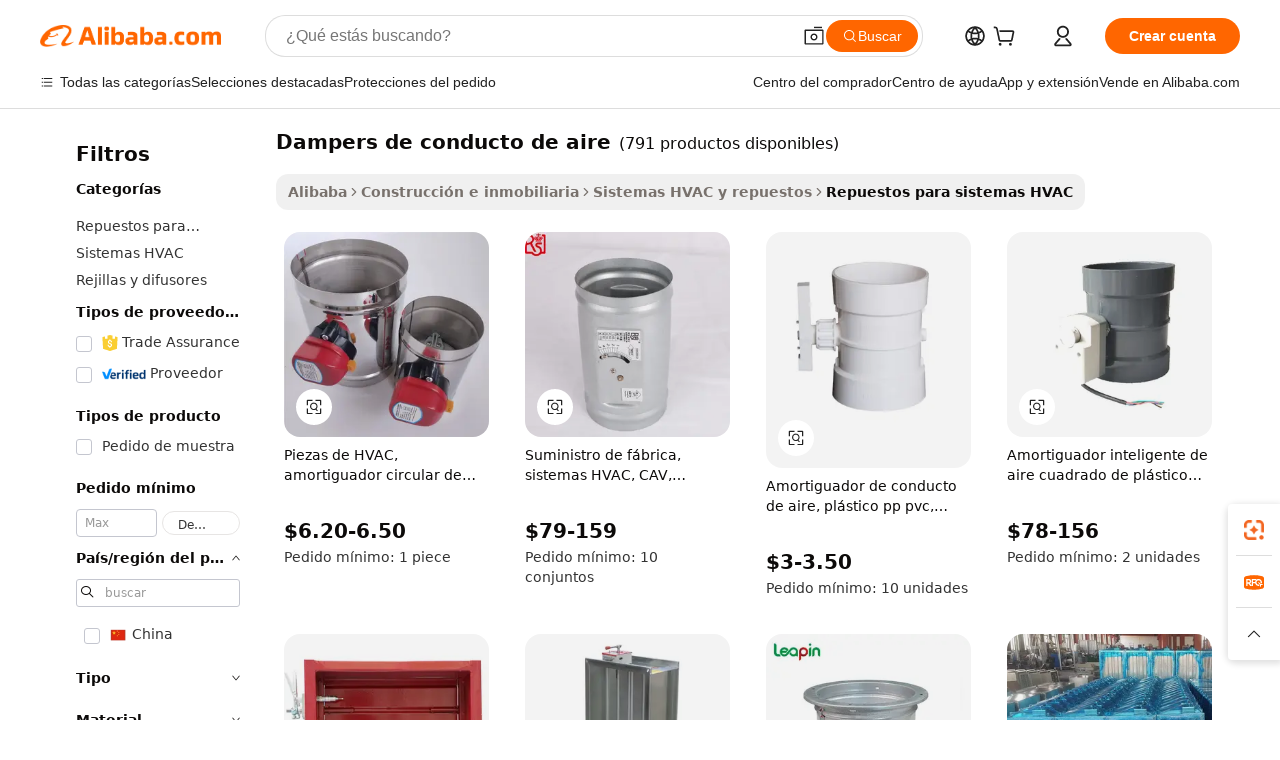

--- FILE ---
content_type: text/html;charset=UTF-8
request_url: https://spanish.alibaba.com/g/air-duct-damper_2.html
body_size: 94229
content:

<!-- screen_content -->

    <!-- tangram:5410 begin-->
    <!-- tangram:529998 begin-->
    
<!DOCTYPE html>
<html lang="es" dir="ltr">
  <head>
        <script>
      window.__BB = {
        scene: window.__bb_scene || 'traffic-free-goods'
      };
      window.__BB.BB_CWV_IGNORE = {
          lcp_element: ['#icbu-buyer-pc-top-banner'],
          lcp_url: [],
        };
      window._timing = {}
      window._timing.first_start = Date.now();
      window.needLoginInspiration = Boolean(false);
      // 变量用于标记页面首次可见时间
      let firstVisibleTime = null;
      if (typeof document.hidden !== 'undefined') {
        // 页面首次加载时直接统计
        if (!document.hidden) {
          firstVisibleTime = Date.now();
          window.__BB_timex = 1
        } else {
          // 页面不可见时监听 visibilitychange 事件
          document.addEventListener('visibilitychange', () => {
            if (!document.hidden) {
              firstVisibleTime = Date.now();
              window.__BB_timex = firstVisibleTime - window.performance.timing.navigationStart
              window.__BB.firstVisibleTime = window.__BB_timex
              console.log("Page became visible after "+ window.__BB_timex + " ms");
            }
          }, { once: true });  // 确保只触发一次
        }
      } else {
        console.warn('Page Visibility API is not supported in this browser.');
      }
    </script>
        <meta name="data-spm" content="a2700">
        <meta name="aplus-xplug" content="NONE">
        <meta name="aplus-icbu-disable-umid" content="1">
        <meta name="google-translate-customization" content="9de59014edaf3b99-22e1cf3b5ca21786-g00bb439a5e9e5f8f-f">
    <meta name="yandex-verification" content="25a76ba8e4443bb3" />
    <meta name="msvalidate.01" content="E3FBF0E89B724C30844BF17C59608E8F" />
    <meta name="viewport" content="width=device-width, initial-scale=1.0, maximum-scale=5.0, user-scalable=yes">
        <link rel="preconnect" href="https://s.alicdn.com/" crossorigin>
    <link rel="dns-prefetch" href="https://s.alicdn.com">
                        <link rel="preload" href="https://s.alicdn.com/@g/alilog/??aplus_plugin_icbufront/index.js,mlog/aplus_v2.js" as="script">
        <link rel="preload" href="https://s.alicdn.com/@img/imgextra/i2/O1CN0153JdbU26g4bILVOyC_!!6000000007690-2-tps-418-58.png" as="image">
        <script>
            window.__APLUS_ABRATE__ = {
        perf_group: 'base64cached',
        scene: "traffic-free-goods",
      };
    </script>
    <meta name="aplus-mmstat-timeout" content="15000">
        <meta content="text/html; charset=utf-8" http-equiv="Content-Type">
          <title>Amortiguador de conducto de aire - Soluciones eficientes de control de volumen para HVAC</title>
      <meta name="keywords" content="pvc air duct,air duct flexible,ducted air conditioner">
      <meta name="description" content="Mejore su sistema HVAC con nuestros reguladores de conductos de aire. Proveedor mayorista de amortiguadores de alta calidad, duraderos y eficientes para todas sus necesidades de ventilación.">
            <meta name="pagetiming-rate" content="9">
      <meta name="pagetiming-resource-rate" content="4">
                    <link rel="canonical" href="https://spanish.alibaba.com/g/air-duct-damper_2.html">
                              <link rel="alternate" hreflang="fr" href="https://french.alibaba.com/g/air-duct-damper_2.html">
                  <link rel="alternate" hreflang="de" href="https://german.alibaba.com/g/air-duct-damper_2.html">
                  <link rel="alternate" hreflang="pt" href="https://portuguese.alibaba.com/g/air-duct-damper_2.html">
                  <link rel="alternate" hreflang="it" href="https://italian.alibaba.com/g/air-duct-damper_2.html">
                  <link rel="alternate" hreflang="es" href="https://spanish.alibaba.com/g/air-duct-damper_2.html">
                  <link rel="alternate" hreflang="ru" href="https://russian.alibaba.com/g/air-duct-damper_2.html">
                  <link rel="alternate" hreflang="ko" href="https://korean.alibaba.com/g/air-duct-damper_2.html">
                  <link rel="alternate" hreflang="ar" href="https://arabic.alibaba.com/g/air-duct-damper_2.html">
                  <link rel="alternate" hreflang="ja" href="https://japanese.alibaba.com/g/air-duct-damper_2.html">
                  <link rel="alternate" hreflang="tr" href="https://turkish.alibaba.com/g/air-duct-damper_2.html">
                  <link rel="alternate" hreflang="th" href="https://thai.alibaba.com/g/air-duct-damper_2.html">
                  <link rel="alternate" hreflang="vi" href="https://vietnamese.alibaba.com/g/air-duct-damper_2.html">
                  <link rel="alternate" hreflang="nl" href="https://dutch.alibaba.com/g/air-duct-damper_2.html">
                  <link rel="alternate" hreflang="he" href="https://hebrew.alibaba.com/g/air-duct-damper_2.html">
                  <link rel="alternate" hreflang="id" href="https://indonesian.alibaba.com/g/air-duct-damper_2.html">
                  <link rel="alternate" hreflang="hi" href="https://hindi.alibaba.com/g/air-duct-damper_2.html">
                  <link rel="alternate" hreflang="en" href="https://www.alibaba.com/showroom/air-duct-damper_2.html">
                  <link rel="alternate" hreflang="zh" href="https://chinese.alibaba.com/g/air-duct-damper_2.html">
                  <link rel="alternate" hreflang="x-default" href="https://www.alibaba.com/showroom/air-duct-damper_2.html">
                                        <script>
      // Aplus 配置自动打点
      var queue = window.goldlog_queue || (window.goldlog_queue = []);
      var tags = ["button", "a", "div", "span", "i", "svg", "input", "li", "tr"];
      queue.push(
        {
          action: 'goldlog.appendMetaInfo',
          arguments: [
            'aplus-auto-exp',
            [
              {
                logkey: '/sc.ug_msite.new_product_exp',
                cssSelector: '[data-spm-exp]',
                props: ["data-spm-exp"],
              },
              {
                logkey: '/sc.ug_pc.seolist_product_exp',
                cssSelector: '.traffic-card-gallery',
                props: ["data-spm-exp"],
              }
            ]
          ]
        }
      )
      queue.push({
        action: 'goldlog.setMetaInfo',
        arguments: ['aplus-auto-clk', JSON.stringify(tags.map(tag =>({
          "logkey": "/sc.ug_msite.new_product_clk",
          tag,
          "filter": "data-spm-clk",
          "props": ["data-spm-clk"]
        })))],
      });
    </script>
  </head>
  <div id="icbu-header"><div id="the-new-header" data-version="4.4.0" data-tnh-auto-exp="tnh-expose" data-scenes="search-products" style="position: relative;background-color: #fff;border-bottom: 1px solid #ddd;box-sizing: border-box; font-family:Inter,SF Pro Text,Roboto,Helvetica Neue,Helvetica,Tahoma,Arial,PingFang SC,Microsoft YaHei;"><div style="display: flex;align-items:center;height: 72px;min-width: 1200px;max-width: 1580px;margin: 0 auto;padding: 0 40px;box-sizing: border-box;"><img style="height: 29px; width: 209px;" src="https://s.alicdn.com/@img/imgextra/i2/O1CN0153JdbU26g4bILVOyC_!!6000000007690-2-tps-418-58.png" alt="" /></div><div style="min-width: 1200px;max-width: 1580px;margin: 0 auto;overflow: hidden;font-size: 14px;display: flex;justify-content: space-between;padding: 0 40px;box-sizing: border-box;"><div style="display: flex; align-items: center; justify-content: space-between"><div style="position: relative; height: 36px; padding: 0 28px 0 20px">All categories</div><div style="position: relative; height: 36px; padding-right: 28px">Featured selections</div><div style="position: relative; height: 36px">Trade Assurance</div></div><div style="display: flex; align-items: center; justify-content: space-between"><div style="position: relative; height: 36px; padding-right: 28px">Buyer Central</div><div style="position: relative; height: 36px; padding-right: 28px">Help Center</div><div style="position: relative; height: 36px; padding-right: 28px">Get the app</div><div style="position: relative; height: 36px">Become a supplier</div></div></div></div></div></div>
  <body data-spm="7724857" style="min-height: calc(100vh + 1px)"><script 
id="beacon-aplus"   
src="//s.alicdn.com/@g/alilog/??aplus_plugin_icbufront/index.js,mlog/aplus_v2.js"
exparams="aplus=async&userid=&aplus&ali_beacon_id=&ali_apache_id=&ali_apache_track=&ali_apache_tracktmp=&eagleeye_traceid=2101c5c317685966303891805e1163&ip=3%2e134%2e117%2e230&dmtrack_c={ali%5fresin%5ftrace%3dse%5frst%3dnull%7csp%5fviewtype%3dY%7cset%3d3%7cser%3d1007%7cpageId%3d3092037854cd4eee8e225e1d307da38e%7cm%5fpageid%3dnull%7cpvmi%3da48278161b1d41cab89ff9bfbf071a6f%7csek%5fsepd%3ddampers%2bde%2bconducto%2bde%2baire%7csek%3dair%2bduct%2bdamper%7cse%5fpn%3d2%7cp4pid%3ddf1c91c0%2dfa8a%2d4201%2d8744%2daba7ac3bc2f1%7csclkid%3dnull%7cforecast%5fpost%5fcate%3dnull%7cseo%5fnew%5fuser%5fflag%3dfalse%7ccategoryId%3d201928303%7cseo%5fsearch%5fmodel%5fupgrade%5fv2%3d2025070801%7cseo%5fmodule%5fcard%5f20240624%3d202406242%7clong%5ftext%5fgoogle%5ftranslate%5fv2%3d2407142%7cseo%5fcontent%5ftd%5fbottom%5ftext%5fupdate%5fkey%3d2025070801%7cseo%5fsearch%5fmodel%5fupgrade%5fv3%3d2025072201%7cseo%5fsearch%5fmodel%5fmulti%5fupgrade%5fv3%3d2025081101%7cdamo%5falt%5freplace%3dnull%7cwap%5fcross%3d2007659%7cwap%5fcs%5faction%3d2005494%7cAPP%5fVisitor%5fActive%3d26699%7cseo%5fshowroom%5fgoods%5fmix%3d2005244%7cseo%5fdefault%5fcached%5flong%5ftext%5ffrom%5fnew%5fkeyword%5fstep%3d2024122502%7cshowroom%5fgeneral%5ftemplate%3d2005292%7cshowroom%5freview%3d20230308%7cwap%5fcs%5ftext%3dnull%7cstructured%5fdata%3d2025052702%7cseo%5fmulti%5fstyle%5ftext%5fupdate%3d2511181%7cpc%5fnew%5fheader%3dnull%7cseo%5fmeta%5fcate%5ftemplate%5fv1%3d2025042401%7cseo%5fmeta%5ftd%5fsearch%5fkeyword%5fstep%5fv1%3d2025040999%7cshowroom%5fft%5flong%5ftext%5fbaks%3d80802%7cAPP%5fGrowing%5fBuyer%5fHigh%5fIntent%5fActive%3d25488%7cshowroom%5fpc%5fv2019%3d2104%7cAPP%5fProspecting%5fBuyer%3d26706%7ccache%5fcontrol%3dnull%7cAPP%5fChurned%5fCore%5fBuyer%3d25463%7cseo%5fdefault%5fcached%5flong%5ftext%5fstep%3d24110802%7camp%5flighthouse%5fscore%5fimage%3d19657%7cseo%5fft%5ftranslate%5fgemini%3d25012003%7cwap%5fnode%5fssr%3d2015725%7cdataphant%5fopen%3d27030%7clongtext%5fmulti%5fstyle%5fexpand%5frussian%3d2510141%7cseo%5flongtext%5fgoogle%5fdata%5fsection%3d25021702%7cindustry%5fpopular%5ffloor%3dnull%7cwap%5fad%5fgoods%5fproduct%5finterval%3dnull%7cseo%5fgoods%5fbootom%5fwholesale%5flink%3d2486162%7cseo%5fmiddle%5fwholesale%5flink%3d2486164%7cseo%5fkeyword%5faatest%3d15%7cft%5flong%5ftext%5fenpand%5fstep2%3d121602%7cseo%5fft%5flongtext%5fexpand%5fstep3%3d25012102%7cseo%5fwap%5fheadercard%3d2006288%7cAPP%5fChurned%5fInactive%5fVisitor%3d25497%7cAPP%5fGrowing%5fBuyer%5fHigh%5fIntent%5fInactive%3d25484%7cseo%5fmeta%5ftd%5fmulti%5fkey%3d2025061801%7ctop%5frecommend%5f20250120%3d202501201%7clongtext%5fmulti%5fstyle%5fexpand%5ffrench%5fcopy%3d25091802%7clongtext%5fmulti%5fstyle%5fexpand%5ffrench%5fcopy%5fcopy%3d25092502%7cseo%5ffloor%5fexp%3dnull%7cseo%5fshowroom%5falgo%5flink%3d17764%7cseo%5fmeta%5ftd%5faib%5fgeneral%5fkey%3d2025091900%7ccountry%5findustry%3d202311033%7cpc%5ffree%5fswitchtosearch%3d2020529%7cshowroom%5fft%5flong%5ftext%5fenpand%5fstep1%3d101102%7cseo%5fshowroom%5fnorel%3dnull%7cplp%5fstyle%5f25%5fpc%3d202505222%7cseo%5fggs%5flayer%3d10010%7cquery%5fmutil%5flang%5ftranslate%3d2025060300%7cAPP%5fChurned%5fBuyer%3d25468%7cstream%5frender%5fperf%5fopt%3d2309181%7cwap%5fgoods%3d2007383%7cseo%5fshowroom%5fsimilar%5f20240614%3d202406142%7cchinese%5fopen%3d6307%7cquery%5fgpt%5ftranslate%3d20240820%7cad%5fproduct%5finterval%3dnull%7camp%5fto%5fpwa%3d2007359%7cplp%5faib%5fmulti%5fai%5fmeta%3d20250401%7cwap%5fsupplier%5fcontent%3dnull%7cpc%5ffree%5frefactoring%3d20220315%7cAPP%5fGrowing%5fBuyer%5fInactive%3d25474%7csso%5foem%5ffloor%3dnull%7cseo%5fpc%5fnew%5fview%5f20240807%3d202408072%7cseo%5fbottom%5ftext%5fentity%5fkey%5fcopy%3d2025062400%7cstream%5frender%3d433763%7cseo%5fmodule%5fcard%5f20240424%3d202404241%7cseo%5ftitle%5freplace%5f20191226%3d5841%7clongtext%5fmulti%5fstyle%5fexpand%3d25090802%7cgoogleweblight%3d6516%7clighthouse%5fbase64%3dnull%7cseo%5fsearch%5fen%5fsearch%5ftype%3d2025112400%7cAPP%5fProspecting%5fBuyer%5fActive%3d26719%7cad%5fgoods%5fproduct%5finterval%3dnull%7cseo%5fbottom%5fdeep%5fextend%5fkw%5fkey%3d2025071101%7clongtext%5fmulti%5fstyle%5fexpand%5fturkish%3d25102801%7cilink%5fuv%3d20240911%7cwap%5flist%5fwakeup%3d2005832%7ctpp%5fcrosslink%5fpc%3d20205311%7cseo%5ftop%5fbooth%3d18501%7cAPP%5fGrowing%5fBuyer%5fLess%5fActive%3d25472%7cseo%5fsearch%5fmodel%5fupgrade%5frank%3d2025092401%7cgoodslayer%3d7977%7cft%5flong%5ftext%5ftranslate%5fexpand%5fstep1%3d24110802%7cseo%5fheaderstyle%5ftraffic%5fkey%5fv1%3d2025072100%7ccrosslink%5fswitch%3d2008141%7cp4p%5foutline%3d20240328%7cseo%5fmeta%5ftd%5faib%5fv2%5fkey%3d2025091801%7crts%5fmulti%3d2008404%7cseo%5fad%5foptimization%5fkey%5fv2%3d2025072300%7cAPP%5fVisitor%5fLess%5fActive%3d26698%7cplp%5fstyle%5f25%3d202505192%7ccdn%5fvm%3d2007368%7cwap%5fad%5fproduct%5finterval%3dnull%7cseo%5fsearch%5fmodel%5fmulti%5fupgrade%5frank%3d2025092401%7cpc%5fcard%5fshare%3d2025081201%7cAPP%5fGrowing%5fBuyer%5fHigh%5fIntent%5fLess%5fActive%3d25477%7cgoods%5ftitle%5fsubstitute%3d9616%7cwap%5fscreen%5fexp%3d2025081400%7creact%5fheader%5ftest%3d202502182%7cpc%5fcs%5fcolor%3dnull%7cshowroom%5fft%5flong%5ftext%5ftest%3d72502%7cone%5ftap%5flogin%5fABTest%3d202308153%7cseo%5fhyh%5fshow%5ftags%3dnull%7cplp%5fstructured%5fdata%3d2508182%7cguide%5fdelete%3d2008526%7cseo%5findustry%5ftemplate%3dnull%7cseo%5fmeta%5ftd%5fmulti%5fes%5fkey%3d2025073101%7cseo%5fshowroom%5fdata%5fmix%3d19888%7csso%5ftop%5franking%5ffloor%3d20031%7cseo%5ftd%5fdeep%5fupgrade%5fkey%5fv3%3d2025081101%7cwap%5fue%5fone%3d2025111401%7cshowroom%5fto%5frts%5flink%3d2008480%7ccountrysearch%5ftest%3dnull%7cshowroom%5flist%5fnew%5farrival%3d2811002%7cchannel%5famp%5fto%5fpwa%3d2008435%7cseo%5fmulti%5fstyles%5flong%5ftext%3d2503172%7cseo%5fmeta%5ftext%5fmutli%5fcate%5ftemplate%5fv1%3d2025080801%7cseo%5fdefault%5fcached%5fmutil%5flong%5ftext%5fstep%3d24110436%7cseo%5faction%5fpoint%5ftype%3d22823%7cseo%5faib%5ftd%5flaunch%5f20240828%5fcopy%3d202408282%7cseo%5fshowroom%5fwholesale%5flink%3dnull%7cseo%5fperf%5fimprove%3d2023999%7cseo%5fwap%5flist%5fbounce%5f01%3d2063%7cseo%5fwap%5flist%5fbounce%5f02%3d2128%7cAPP%5fGrowing%5fBuyer%5fActive%3d25492%7cvideolayer%3dnull%7cvideo%5fplay%3d2006036%7cAPP%5fChurned%5fMember%5fInactive%3d25501%7cseo%5fgoogle%5fnew%5fstruct%3d438326%7cicbu%5falgo%5fp4p%5fseo%5fad%3d2025072300%7ctpp%5ftrace%3dseoKeyword%2dseoKeyword%5fv3%2dbase%2dORIGINAL}&pageid=038675e62101e52a1768596630&hn=ensearchweb033001229042%2erg%2dus%2deast%2eus44&asid=AQAAAACWpGppLMgmYAAAAADIU9c2aR8IgA==&treq=&tres=" async>
</script>
            <style>body{background-color:white;}.no-scrollbar.il-sticky.il-top-0.il-max-h-\[100vh\].il-w-\[200px\].il-flex-shrink-0.il-flex-grow-0.il-overflow-y-scroll{background-color:#FFF;padding-left:12px}</style>
                    <!-- tangram:530006 begin-->
<!--  -->
 <style>
   @keyframes il-spin {
     to {
       transform: rotate(360deg);
     }
   }
   @keyframes il-pulse {
     50% {
       opacity: 0.5;
     }
   }
   .traffic-card-gallery {display: flex;position: relative;flex-direction: column;justify-content: flex-start;border-radius: 0.5rem;background-color: #fff;padding: 0.5rem 0.5rem 1rem;overflow: hidden;font-size: 0.75rem;line-height: 1rem;}
   .traffic-card-list {display: flex;position: relative;flex-direction: row;justify-content: flex-start;border-bottom-width: 1px;background-color: #fff;padding: 1rem;height: 292px;overflow: hidden;font-size: 0.75rem;line-height: 1rem;}
   .product-price {
     b {
       font-size: 22px;
     }
   }
   .skel-loading {
       animation: il-pulse 2s cubic-bezier(0.4, 0, 0.6, 1) infinite;background-color: hsl(60, 4.8%, 95.9%);
   }
 </style>
<div id="first-cached-card">
  <div style="box-sizing:border-box;display: flex;position: absolute;left: 0;right: 0;margin: 0 auto;z-index: 1;min-width: 1200px;max-width: 1580px;padding: 0.75rem 3.25rem 0;pointer-events: none;">
    <!--页面左侧区域-->
    <div style="width: 200px;padding-top: 1rem;padding-left:12px; background-color: #fff;border-radius: 0.25rem">
      <div class="skel-loading" style="height: 1.5rem;width: 50%;border-radius: 0.25rem;"></div>
      <div style="margin-top: 1rem;margin-bottom: 1rem;">
        <div class="skel-loading" style="height: 1rem;width: calc(100% * 5 / 6);"></div>
        <div
          class="skel-loading"
          style="margin-top: 1rem;height: 1rem;width: calc(100% * 8 / 12);"
        ></div>
        <div class="skel-loading" style="margin-top: 1rem;height: 1rem;width: 75%;"></div>
        <div
          class="skel-loading"
          style="margin-top: 1rem;height: 1rem;width: calc(100% * 7 / 12);"
        ></div>
      </div>
      <div class="skel-loading" style="height: 1.5rem;width: 50%;border-radius: 0.25rem;"></div>
      <div style="margin-top: 1rem;margin-bottom: 1rem;">
        <div class="skel-loading" style="height: 1rem;width: calc(100% * 5 / 6);"></div>
        <div
          class="skel-loading"
          style="margin-top: 1rem;height: 1rem;width: calc(100% * 8 / 12);"
        ></div>
        <div class="skel-loading" style="margin-top: 1rem;height: 1rem;width: 75%;"></div>
        <div
          class="skel-loading"
          style="margin-top: 1rem;height: 1rem;width: calc(100% * 7 / 12);"
        ></div>
      </div>
      <div class="skel-loading" style="height: 1.5rem;width: 50%;border-radius: 0.25rem;"></div>
      <div style="margin-top: 1rem;margin-bottom: 1rem;">
        <div class="skel-loading" style="height: 1rem;width: calc(100% * 5 / 6);"></div>
        <div
          class="skel-loading"
          style="margin-top: 1rem;height: 1rem;width: calc(100% * 8 / 12);"
        ></div>
        <div class="skel-loading" style="margin-top: 1rem;height: 1rem;width: 75%;"></div>
        <div
          class="skel-loading"
          style="margin-top: 1rem;height: 1rem;width: calc(100% * 7 / 12);"
        ></div>
      </div>
      <div class="skel-loading" style="height: 1.5rem;width: 50%;border-radius: 0.25rem;"></div>
      <div style="margin-top: 1rem;margin-bottom: 1rem;">
        <div class="skel-loading" style="height: 1rem;width: calc(100% * 5 / 6);"></div>
        <div
          class="skel-loading"
          style="margin-top: 1rem;height: 1rem;width: calc(100% * 8 / 12);"
        ></div>
        <div class="skel-loading" style="margin-top: 1rem;height: 1rem;width: 75%;"></div>
        <div
          class="skel-loading"
          style="margin-top: 1rem;height: 1rem;width: calc(100% * 7 / 12);"
        ></div>
      </div>
      <div class="skel-loading" style="height: 1.5rem;width: 50%;border-radius: 0.25rem;"></div>
      <div style="margin-top: 1rem;margin-bottom: 1rem;">
        <div class="skel-loading" style="height: 1rem;width: calc(100% * 5 / 6);"></div>
        <div
          class="skel-loading"
          style="margin-top: 1rem;height: 1rem;width: calc(100% * 8 / 12);"
        ></div>
        <div class="skel-loading" style="margin-top: 1rem;height: 1rem;width: 75%;"></div>
        <div
          class="skel-loading"
          style="margin-top: 1rem;height: 1rem;width: calc(100% * 7 / 12);"
        ></div>
      </div>
      <div class="skel-loading" style="height: 1.5rem;width: 50%;border-radius: 0.25rem;"></div>
      <div style="margin-top: 1rem;margin-bottom: 1rem;">
        <div class="skel-loading" style="height: 1rem;width: calc(100% * 5 / 6);"></div>
        <div
          class="skel-loading"
          style="margin-top: 1rem;height: 1rem;width: calc(100% * 8 / 12);"
        ></div>
        <div class="skel-loading" style="margin-top: 1rem;height: 1rem;width: 75%;"></div>
        <div
          class="skel-loading"
          style="margin-top: 1rem;height: 1rem;width: calc(100% * 7 / 12);"
        ></div>
      </div>
    </div>
    <!--页面主体区域-->
    <div style="flex: 1 1 0%; overflow: hidden;padding: 0.5rem 0.5rem 0.5rem 1.5rem">
      <div style="height: 1.25rem;margin-bottom: 1rem;"></div>
      <!-- keywords -->
      <div style="margin-bottom: 1rem;height: 1.75rem;font-weight: 700;font-size: 1.25rem;line-height: 1.75rem;"></div>
      <!-- longtext -->
            <div style="width: calc(25% - 0.9rem);pointer-events: auto">
        <div class="traffic-card-gallery">
          <!-- ProductImage -->
          <a href="//www.alibaba.com/product-detail/HVAC-Parts-Circular-Volume-Control-Damper_62195311462.html?from=SEO" target="_blank" style="position: relative;margin-bottom: 0.5rem;aspect-ratio: 1;overflow: hidden;border-radius: 0.5rem;">
            <div style="display: flex; overflow: hidden">
              <div style="position: relative;margin: 0;width: 100%;min-width: 0;flex-shrink: 0;flex-grow: 0;flex-basis: 100%;padding: 0;">
                <img style="position: relative; aspect-ratio: 1; width: 100%" src="[data-uri]" loading="eager" />
                <div style="position: absolute;left: 0;bottom: 0;right: 0;top: 0;background-color: #000;opacity: 0.05;"></div>
              </div>
            </div>
          </a>
          <div style="display: flex;flex: 1 1 0%;flex-direction: column;justify-content: space-between;">
            <div>
              <a class="skel-loading" style="margin-top: 0.5rem;display:inline-block;width:100%;height:1rem;" href="//www.alibaba.com/product-detail/HVAC-Parts-Circular-Volume-Control-Damper_62195311462.html" target="_blank"></a>
              <a class="skel-loading" style="margin-top: 0.125rem;display:inline-block;width:100%;height:1rem;" href="//www.alibaba.com/product-detail/HVAC-Parts-Circular-Volume-Control-Damper_62195311462.html" target="_blank"></a>
              <div class="skel-loading" style="margin-top: 0.25rem;height:1.625rem;width:75%"></div>
              <div class="skel-loading" style="margin-top: 0.5rem;height: 1rem;width:50%"></div>
              <div class="skel-loading" style="margin-top:0.25rem;height:1rem;width:25%"></div>
            </div>
          </div>

        </div>
      </div>

    </div>
  </div>
</div>
<!-- tangram:530006 end-->
            <style>.component-left-filter-callback{display:flex;position:relative;margin-top:10px;height:1200px}.component-left-filter-callback img{width:200px}.component-left-filter-callback i{position:absolute;top:5%;left:50%}.related-search-wrapper{padding:.5rem;--tw-bg-opacity: 1;background-color:#fff;background-color:rgba(255,255,255,var(--tw-bg-opacity, 1));border-width:1px;border-color:var(--input)}.related-search-wrapper .related-search-box{margin:12px 16px}.related-search-wrapper .related-search-box .related-search-title{display:inline;float:start;color:#666;word-wrap:break-word;margin-right:12px;width:13%}.related-search-wrapper .related-search-box .related-search-content{display:flex;flex-wrap:wrap}.related-search-wrapper .related-search-box .related-search-content .related-search-link{margin-right:12px;width:23%;overflow:hidden;color:#666;text-overflow:ellipsis;white-space:nowrap}.product-title img{margin-right:.5rem;display:inline-block;height:1rem;vertical-align:sub}.product-price b{font-size:22px}.similar-icon{position:absolute;bottom:12px;z-index:2;right:12px}.rfq-card{display:inline-block;position:relative;box-sizing:border-box;margin-bottom:36px}.rfq-card .rfq-card-content{display:flex;position:relative;flex-direction:column;align-items:flex-start;background-size:cover;background-color:#fff;padding:12px;width:100%;height:100%}.rfq-card .rfq-card-content .rfq-card-icon{margin-top:50px}.rfq-card .rfq-card-content .rfq-card-icon img{width:45px}.rfq-card .rfq-card-content .rfq-card-top-title{margin-top:14px;color:#222;font-weight:400;font-size:16px}.rfq-card .rfq-card-content .rfq-card-title{margin-top:24px;color:#333;font-weight:800;font-size:20px}.rfq-card .rfq-card-content .rfq-card-input-box{margin-top:24px;width:100%}.rfq-card .rfq-card-content .rfq-card-input-box textarea{box-sizing:border-box;border:1px solid #ddd;border-radius:4px;background-color:#fff;padding:9px 12px;width:100%;height:88px;resize:none;color:#666;font-weight:400;font-size:13px;font-family:inherit}.rfq-card .rfq-card-content .rfq-card-button{margin-top:24px;border:1px solid #666;border-radius:16px;background-color:#fff;width:67%;color:#000;font-weight:700;font-size:14px;line-height:30px;text-align:center}[data-modulename^=ProductList-] div{contain-intrinsic-size:auto 500px}.traffic-card-gallery:hover{--tw-shadow: 0px 2px 6px 2px rgba(0,0,0,.12157);--tw-shadow-colored: 0px 2px 6px 2px var(--tw-shadow-color);box-shadow:0 0 #0000,0 0 #0000,0 2px 6px 2px #0000001f;box-shadow:var(--tw-ring-offset-shadow, 0 0 rgba(0,0,0,0)),var(--tw-ring-shadow, 0 0 rgba(0,0,0,0)),var(--tw-shadow);z-index:10}.traffic-card-gallery{position:relative;display:flex;flex-direction:column;justify-content:flex-start;overflow:hidden;border-radius:.75rem;--tw-bg-opacity: 1;background-color:#fff;background-color:rgba(255,255,255,var(--tw-bg-opacity, 1));padding:.5rem;font-size:.75rem;line-height:1rem}.traffic-card-list{position:relative;display:flex;height:292px;flex-direction:row;justify-content:flex-start;overflow:hidden;border-bottom-width:1px;--tw-bg-opacity: 1;background-color:#fff;background-color:rgba(255,255,255,var(--tw-bg-opacity, 1));padding:1rem;font-size:.75rem;line-height:1rem}.traffic-card-g-industry:hover{--tw-shadow: 0 0 10px rgba(0,0,0,.1);--tw-shadow-colored: 0 0 10px var(--tw-shadow-color);box-shadow:0 0 #0000,0 0 #0000,0 0 10px #0000001a;box-shadow:var(--tw-ring-offset-shadow, 0 0 rgba(0,0,0,0)),var(--tw-ring-shadow, 0 0 rgba(0,0,0,0)),var(--tw-shadow)}.traffic-card-g-industry{position:relative;border-radius:var(--radius);--tw-bg-opacity: 1;background-color:#fff;background-color:rgba(255,255,255,var(--tw-bg-opacity, 1));padding:1.25rem .75rem .75rem;font-size:.875rem;line-height:1.25rem}.module-filter-section-wrapper{max-height:none!important;overflow-x:hidden}*,:before,:after{--tw-border-spacing-x: 0;--tw-border-spacing-y: 0;--tw-translate-x: 0;--tw-translate-y: 0;--tw-rotate: 0;--tw-skew-x: 0;--tw-skew-y: 0;--tw-scale-x: 1;--tw-scale-y: 1;--tw-pan-x: ;--tw-pan-y: ;--tw-pinch-zoom: ;--tw-scroll-snap-strictness: proximity;--tw-gradient-from-position: ;--tw-gradient-via-position: ;--tw-gradient-to-position: ;--tw-ordinal: ;--tw-slashed-zero: ;--tw-numeric-figure: ;--tw-numeric-spacing: ;--tw-numeric-fraction: ;--tw-ring-inset: ;--tw-ring-offset-width: 0px;--tw-ring-offset-color: #fff;--tw-ring-color: rgba(59, 130, 246, .5);--tw-ring-offset-shadow: 0 0 rgba(0,0,0,0);--tw-ring-shadow: 0 0 rgba(0,0,0,0);--tw-shadow: 0 0 rgba(0,0,0,0);--tw-shadow-colored: 0 0 rgba(0,0,0,0);--tw-blur: ;--tw-brightness: ;--tw-contrast: ;--tw-grayscale: ;--tw-hue-rotate: ;--tw-invert: ;--tw-saturate: ;--tw-sepia: ;--tw-drop-shadow: ;--tw-backdrop-blur: ;--tw-backdrop-brightness: ;--tw-backdrop-contrast: ;--tw-backdrop-grayscale: ;--tw-backdrop-hue-rotate: ;--tw-backdrop-invert: ;--tw-backdrop-opacity: ;--tw-backdrop-saturate: ;--tw-backdrop-sepia: ;--tw-contain-size: ;--tw-contain-layout: ;--tw-contain-paint: ;--tw-contain-style: }::backdrop{--tw-border-spacing-x: 0;--tw-border-spacing-y: 0;--tw-translate-x: 0;--tw-translate-y: 0;--tw-rotate: 0;--tw-skew-x: 0;--tw-skew-y: 0;--tw-scale-x: 1;--tw-scale-y: 1;--tw-pan-x: ;--tw-pan-y: ;--tw-pinch-zoom: ;--tw-scroll-snap-strictness: proximity;--tw-gradient-from-position: ;--tw-gradient-via-position: ;--tw-gradient-to-position: ;--tw-ordinal: ;--tw-slashed-zero: ;--tw-numeric-figure: ;--tw-numeric-spacing: ;--tw-numeric-fraction: ;--tw-ring-inset: ;--tw-ring-offset-width: 0px;--tw-ring-offset-color: #fff;--tw-ring-color: rgba(59, 130, 246, .5);--tw-ring-offset-shadow: 0 0 rgba(0,0,0,0);--tw-ring-shadow: 0 0 rgba(0,0,0,0);--tw-shadow: 0 0 rgba(0,0,0,0);--tw-shadow-colored: 0 0 rgba(0,0,0,0);--tw-blur: ;--tw-brightness: ;--tw-contrast: ;--tw-grayscale: ;--tw-hue-rotate: ;--tw-invert: ;--tw-saturate: ;--tw-sepia: ;--tw-drop-shadow: ;--tw-backdrop-blur: ;--tw-backdrop-brightness: ;--tw-backdrop-contrast: ;--tw-backdrop-grayscale: ;--tw-backdrop-hue-rotate: ;--tw-backdrop-invert: ;--tw-backdrop-opacity: ;--tw-backdrop-saturate: ;--tw-backdrop-sepia: ;--tw-contain-size: ;--tw-contain-layout: ;--tw-contain-paint: ;--tw-contain-style: }*,:before,:after{box-sizing:border-box;border-width:0;border-style:solid;border-color:#e5e7eb}:before,:after{--tw-content: ""}html,:host{line-height:1.5;-webkit-text-size-adjust:100%;-moz-tab-size:4;-o-tab-size:4;tab-size:4;font-family:ui-sans-serif,system-ui,-apple-system,Segoe UI,Roboto,Ubuntu,Cantarell,Noto Sans,sans-serif,"Apple Color Emoji","Segoe UI Emoji",Segoe UI Symbol,"Noto Color Emoji";font-feature-settings:normal;font-variation-settings:normal;-webkit-tap-highlight-color:transparent}body{margin:0;line-height:inherit}hr{height:0;color:inherit;border-top-width:1px}abbr:where([title]){text-decoration:underline;-webkit-text-decoration:underline dotted;text-decoration:underline dotted}h1,h2,h3,h4,h5,h6{font-size:inherit;font-weight:inherit}a{color:inherit;text-decoration:inherit}b,strong{font-weight:bolder}code,kbd,samp,pre{font-family:ui-monospace,SFMono-Regular,Menlo,Monaco,Consolas,Liberation Mono,Courier New,monospace;font-feature-settings:normal;font-variation-settings:normal;font-size:1em}small{font-size:80%}sub,sup{font-size:75%;line-height:0;position:relative;vertical-align:baseline}sub{bottom:-.25em}sup{top:-.5em}table{text-indent:0;border-color:inherit;border-collapse:collapse}button,input,optgroup,select,textarea{font-family:inherit;font-feature-settings:inherit;font-variation-settings:inherit;font-size:100%;font-weight:inherit;line-height:inherit;letter-spacing:inherit;color:inherit;margin:0;padding:0}button,select{text-transform:none}button,input:where([type=button]),input:where([type=reset]),input:where([type=submit]){-webkit-appearance:button;background-color:transparent;background-image:none}:-moz-focusring{outline:auto}:-moz-ui-invalid{box-shadow:none}progress{vertical-align:baseline}::-webkit-inner-spin-button,::-webkit-outer-spin-button{height:auto}[type=search]{-webkit-appearance:textfield;outline-offset:-2px}::-webkit-search-decoration{-webkit-appearance:none}::-webkit-file-upload-button{-webkit-appearance:button;font:inherit}summary{display:list-item}blockquote,dl,dd,h1,h2,h3,h4,h5,h6,hr,figure,p,pre{margin:0}fieldset{margin:0;padding:0}legend{padding:0}ol,ul,menu{list-style:none;margin:0;padding:0}dialog{padding:0}textarea{resize:vertical}input::-moz-placeholder,textarea::-moz-placeholder{opacity:1;color:#9ca3af}input::placeholder,textarea::placeholder{opacity:1;color:#9ca3af}button,[role=button]{cursor:pointer}:disabled{cursor:default}img,svg,video,canvas,audio,iframe,embed,object{display:block;vertical-align:middle}img,video{max-width:100%;height:auto}[hidden]:where(:not([hidden=until-found])){display:none}:root{--background: hsl(0, 0%, 100%);--foreground: hsl(20, 14.3%, 4.1%);--card: hsl(0, 0%, 100%);--card-foreground: hsl(20, 14.3%, 4.1%);--popover: hsl(0, 0%, 100%);--popover-foreground: hsl(20, 14.3%, 4.1%);--primary: hsl(24, 100%, 50%);--primary-foreground: hsl(60, 9.1%, 97.8%);--secondary: hsl(60, 4.8%, 95.9%);--secondary-foreground: #333;--muted: hsl(60, 4.8%, 95.9%);--muted-foreground: hsl(25, 5.3%, 44.7%);--accent: hsl(60, 4.8%, 95.9%);--accent-foreground: hsl(24, 9.8%, 10%);--destructive: hsl(0, 84.2%, 60.2%);--destructive-foreground: hsl(60, 9.1%, 97.8%);--border: hsl(20, 5.9%, 90%);--input: hsl(20, 5.9%, 90%);--ring: hsl(24.6, 95%, 53.1%);--radius: 1rem}.dark{--background: hsl(20, 14.3%, 4.1%);--foreground: hsl(60, 9.1%, 97.8%);--card: hsl(20, 14.3%, 4.1%);--card-foreground: hsl(60, 9.1%, 97.8%);--popover: hsl(20, 14.3%, 4.1%);--popover-foreground: hsl(60, 9.1%, 97.8%);--primary: hsl(20.5, 90.2%, 48.2%);--primary-foreground: hsl(60, 9.1%, 97.8%);--secondary: hsl(12, 6.5%, 15.1%);--secondary-foreground: hsl(60, 9.1%, 97.8%);--muted: hsl(12, 6.5%, 15.1%);--muted-foreground: hsl(24, 5.4%, 63.9%);--accent: hsl(12, 6.5%, 15.1%);--accent-foreground: hsl(60, 9.1%, 97.8%);--destructive: hsl(0, 72.2%, 50.6%);--destructive-foreground: hsl(60, 9.1%, 97.8%);--border: hsl(12, 6.5%, 15.1%);--input: hsl(12, 6.5%, 15.1%);--ring: hsl(20.5, 90.2%, 48.2%)}*{border-color:#e7e5e4;border-color:var(--border)}body{background-color:#fff;background-color:var(--background);color:#0c0a09;color:var(--foreground)}.il-sr-only{position:absolute;width:1px;height:1px;padding:0;margin:-1px;overflow:hidden;clip:rect(0,0,0,0);white-space:nowrap;border-width:0}.il-invisible{visibility:hidden}.il-fixed{position:fixed}.il-absolute{position:absolute}.il-relative{position:relative}.il-sticky{position:sticky}.il-inset-0{inset:0}.il--bottom-12{bottom:-3rem}.il--top-12{top:-3rem}.il-bottom-0{bottom:0}.il-bottom-2{bottom:.5rem}.il-bottom-3{bottom:.75rem}.il-bottom-4{bottom:1rem}.il-end-0{right:0}.il-end-2{right:.5rem}.il-end-3{right:.75rem}.il-end-4{right:1rem}.il-left-0{left:0}.il-left-3{left:.75rem}.il-right-0{right:0}.il-right-2{right:.5rem}.il-right-3{right:.75rem}.il-start-0{left:0}.il-start-1\/2{left:50%}.il-start-2{left:.5rem}.il-start-3{left:.75rem}.il-start-\[50\%\]{left:50%}.il-top-0{top:0}.il-top-1\/2{top:50%}.il-top-16{top:4rem}.il-top-4{top:1rem}.il-top-\[50\%\]{top:50%}.il-z-10{z-index:10}.il-z-50{z-index:50}.il-z-\[9999\]{z-index:9999}.il-col-span-4{grid-column:span 4 / span 4}.il-m-0{margin:0}.il-m-3{margin:.75rem}.il-m-auto{margin:auto}.il-mx-auto{margin-left:auto;margin-right:auto}.il-my-3{margin-top:.75rem;margin-bottom:.75rem}.il-my-5{margin-top:1.25rem;margin-bottom:1.25rem}.il-my-auto{margin-top:auto;margin-bottom:auto}.\!il-mb-4{margin-bottom:1rem!important}.il--mt-4{margin-top:-1rem}.il-mb-0{margin-bottom:0}.il-mb-1{margin-bottom:.25rem}.il-mb-2{margin-bottom:.5rem}.il-mb-3{margin-bottom:.75rem}.il-mb-4{margin-bottom:1rem}.il-mb-5{margin-bottom:1.25rem}.il-mb-6{margin-bottom:1.5rem}.il-mb-8{margin-bottom:2rem}.il-mb-\[-0\.75rem\]{margin-bottom:-.75rem}.il-mb-\[0\.125rem\]{margin-bottom:.125rem}.il-me-1{margin-right:.25rem}.il-me-2{margin-right:.5rem}.il-me-3{margin-right:.75rem}.il-me-auto{margin-right:auto}.il-mr-1{margin-right:.25rem}.il-mr-2{margin-right:.5rem}.il-ms-1{margin-left:.25rem}.il-ms-4{margin-left:1rem}.il-ms-5{margin-left:1.25rem}.il-ms-8{margin-left:2rem}.il-ms-\[\.375rem\]{margin-left:.375rem}.il-ms-auto{margin-left:auto}.il-mt-0{margin-top:0}.il-mt-0\.5{margin-top:.125rem}.il-mt-1{margin-top:.25rem}.il-mt-2{margin-top:.5rem}.il-mt-3{margin-top:.75rem}.il-mt-4{margin-top:1rem}.il-mt-6{margin-top:1.5rem}.il-line-clamp-1{overflow:hidden;display:-webkit-box;-webkit-box-orient:vertical;-webkit-line-clamp:1}.il-line-clamp-2{overflow:hidden;display:-webkit-box;-webkit-box-orient:vertical;-webkit-line-clamp:2}.il-line-clamp-6{overflow:hidden;display:-webkit-box;-webkit-box-orient:vertical;-webkit-line-clamp:6}.il-inline-block{display:inline-block}.il-inline{display:inline}.il-flex{display:flex}.il-inline-flex{display:inline-flex}.il-grid{display:grid}.il-aspect-square{aspect-ratio:1 / 1}.il-size-5{width:1.25rem;height:1.25rem}.il-h-1{height:.25rem}.il-h-10{height:2.5rem}.il-h-11{height:2.75rem}.il-h-20{height:5rem}.il-h-24{height:6rem}.il-h-3\.5{height:.875rem}.il-h-4{height:1rem}.il-h-40{height:10rem}.il-h-6{height:1.5rem}.il-h-8{height:2rem}.il-h-9{height:2.25rem}.il-h-\[150px\]{height:150px}.il-h-\[152px\]{height:152px}.il-h-\[18\.25rem\]{height:18.25rem}.il-h-\[292px\]{height:292px}.il-h-\[600px\]{height:600px}.il-h-auto{height:auto}.il-h-fit{height:-moz-fit-content;height:fit-content}.il-h-full{height:100%}.il-h-screen{height:100vh}.il-max-h-\[100vh\]{max-height:100vh}.il-w-1\/2{width:50%}.il-w-10{width:2.5rem}.il-w-10\/12{width:83.333333%}.il-w-4{width:1rem}.il-w-6{width:1.5rem}.il-w-64{width:16rem}.il-w-7\/12{width:58.333333%}.il-w-72{width:18rem}.il-w-8{width:2rem}.il-w-8\/12{width:66.666667%}.il-w-9{width:2.25rem}.il-w-9\/12{width:75%}.il-w-\[200px\]{width:200px}.il-w-\[84px\]{width:84px}.il-w-fit{width:-moz-fit-content;width:fit-content}.il-w-full{width:100%}.il-w-screen{width:100vw}.il-min-w-0{min-width:0px}.il-min-w-3{min-width:.75rem}.il-min-w-\[1200px\]{min-width:1200px}.il-max-w-\[1000px\]{max-width:1000px}.il-max-w-\[1580px\]{max-width:1580px}.il-max-w-full{max-width:100%}.il-max-w-lg{max-width:32rem}.il-flex-1{flex:1 1 0%}.il-flex-shrink-0,.il-shrink-0{flex-shrink:0}.il-flex-grow-0,.il-grow-0{flex-grow:0}.il-basis-24{flex-basis:6rem}.il-basis-full{flex-basis:100%}.il-origin-\[--radix-tooltip-content-transform-origin\]{transform-origin:var(--radix-tooltip-content-transform-origin)}.il--translate-x-1\/2{--tw-translate-x: -50%;transform:translate(-50%,var(--tw-translate-y)) rotate(var(--tw-rotate)) skew(var(--tw-skew-x)) skewY(var(--tw-skew-y)) scaleX(var(--tw-scale-x)) scaleY(var(--tw-scale-y));transform:translate(var(--tw-translate-x),var(--tw-translate-y)) rotate(var(--tw-rotate)) skew(var(--tw-skew-x)) skewY(var(--tw-skew-y)) scaleX(var(--tw-scale-x)) scaleY(var(--tw-scale-y))}.il--translate-y-1\/2{--tw-translate-y: -50%;transform:translate(var(--tw-translate-x),-50%) rotate(var(--tw-rotate)) skew(var(--tw-skew-x)) skewY(var(--tw-skew-y)) scaleX(var(--tw-scale-x)) scaleY(var(--tw-scale-y));transform:translate(var(--tw-translate-x),var(--tw-translate-y)) rotate(var(--tw-rotate)) skew(var(--tw-skew-x)) skewY(var(--tw-skew-y)) scaleX(var(--tw-scale-x)) scaleY(var(--tw-scale-y))}.il-translate-x-\[-50\%\]{--tw-translate-x: -50%;transform:translate(-50%,var(--tw-translate-y)) rotate(var(--tw-rotate)) skew(var(--tw-skew-x)) skewY(var(--tw-skew-y)) scaleX(var(--tw-scale-x)) scaleY(var(--tw-scale-y));transform:translate(var(--tw-translate-x),var(--tw-translate-y)) rotate(var(--tw-rotate)) skew(var(--tw-skew-x)) skewY(var(--tw-skew-y)) scaleX(var(--tw-scale-x)) scaleY(var(--tw-scale-y))}.il-translate-y-\[-50\%\]{--tw-translate-y: -50%;transform:translate(var(--tw-translate-x),-50%) rotate(var(--tw-rotate)) skew(var(--tw-skew-x)) skewY(var(--tw-skew-y)) scaleX(var(--tw-scale-x)) scaleY(var(--tw-scale-y));transform:translate(var(--tw-translate-x),var(--tw-translate-y)) rotate(var(--tw-rotate)) skew(var(--tw-skew-x)) skewY(var(--tw-skew-y)) scaleX(var(--tw-scale-x)) scaleY(var(--tw-scale-y))}.il-rotate-90{--tw-rotate: 90deg;transform:translate(var(--tw-translate-x),var(--tw-translate-y)) rotate(90deg) skew(var(--tw-skew-x)) skewY(var(--tw-skew-y)) scaleX(var(--tw-scale-x)) scaleY(var(--tw-scale-y));transform:translate(var(--tw-translate-x),var(--tw-translate-y)) rotate(var(--tw-rotate)) skew(var(--tw-skew-x)) skewY(var(--tw-skew-y)) scaleX(var(--tw-scale-x)) scaleY(var(--tw-scale-y))}@keyframes il-pulse{50%{opacity:.5}}.il-animate-pulse{animation:il-pulse 2s cubic-bezier(.4,0,.6,1) infinite}@keyframes il-spin{to{transform:rotate(360deg)}}.il-animate-spin{animation:il-spin 1s linear infinite}.il-cursor-pointer{cursor:pointer}.il-list-disc{list-style-type:disc}.il-grid-cols-2{grid-template-columns:repeat(2,minmax(0,1fr))}.il-grid-cols-4{grid-template-columns:repeat(4,minmax(0,1fr))}.il-flex-row{flex-direction:row}.il-flex-col{flex-direction:column}.il-flex-col-reverse{flex-direction:column-reverse}.il-flex-wrap{flex-wrap:wrap}.il-flex-nowrap{flex-wrap:nowrap}.il-items-start{align-items:flex-start}.il-items-center{align-items:center}.il-items-baseline{align-items:baseline}.il-justify-start{justify-content:flex-start}.il-justify-end{justify-content:flex-end}.il-justify-center{justify-content:center}.il-justify-between{justify-content:space-between}.il-gap-1{gap:.25rem}.il-gap-1\.5{gap:.375rem}.il-gap-10{gap:2.5rem}.il-gap-2{gap:.5rem}.il-gap-3{gap:.75rem}.il-gap-4{gap:1rem}.il-gap-8{gap:2rem}.il-gap-\[\.0938rem\]{gap:.0938rem}.il-gap-\[\.375rem\]{gap:.375rem}.il-gap-\[0\.125rem\]{gap:.125rem}.\!il-gap-x-5{-moz-column-gap:1.25rem!important;column-gap:1.25rem!important}.\!il-gap-y-5{row-gap:1.25rem!important}.il-space-y-1\.5>:not([hidden])~:not([hidden]){--tw-space-y-reverse: 0;margin-top:calc(.375rem * (1 - var(--tw-space-y-reverse)));margin-top:.375rem;margin-top:calc(.375rem * calc(1 - var(--tw-space-y-reverse)));margin-bottom:0rem;margin-bottom:calc(.375rem * var(--tw-space-y-reverse))}.il-space-y-4>:not([hidden])~:not([hidden]){--tw-space-y-reverse: 0;margin-top:calc(1rem * (1 - var(--tw-space-y-reverse)));margin-top:1rem;margin-top:calc(1rem * calc(1 - var(--tw-space-y-reverse)));margin-bottom:0rem;margin-bottom:calc(1rem * var(--tw-space-y-reverse))}.il-overflow-hidden{overflow:hidden}.il-overflow-y-auto{overflow-y:auto}.il-overflow-y-scroll{overflow-y:scroll}.il-truncate{overflow:hidden;text-overflow:ellipsis;white-space:nowrap}.il-text-ellipsis{text-overflow:ellipsis}.il-whitespace-normal{white-space:normal}.il-whitespace-nowrap{white-space:nowrap}.il-break-normal{word-wrap:normal;word-break:normal}.il-break-words{word-wrap:break-word}.il-break-all{word-break:break-all}.il-rounded{border-radius:.25rem}.il-rounded-2xl{border-radius:1rem}.il-rounded-\[0\.5rem\]{border-radius:.5rem}.il-rounded-\[1\.25rem\]{border-radius:1.25rem}.il-rounded-full{border-radius:9999px}.il-rounded-lg{border-radius:1rem;border-radius:var(--radius)}.il-rounded-md{border-radius:calc(1rem - 2px);border-radius:calc(var(--radius) - 2px)}.il-rounded-sm{border-radius:calc(1rem - 4px);border-radius:calc(var(--radius) - 4px)}.il-rounded-xl{border-radius:.75rem}.il-border,.il-border-\[1px\]{border-width:1px}.il-border-b,.il-border-b-\[1px\]{border-bottom-width:1px}.il-border-solid{border-style:solid}.il-border-none{border-style:none}.il-border-\[\#222\]{--tw-border-opacity: 1;border-color:#222;border-color:rgba(34,34,34,var(--tw-border-opacity, 1))}.il-border-\[\#DDD\]{--tw-border-opacity: 1;border-color:#ddd;border-color:rgba(221,221,221,var(--tw-border-opacity, 1))}.il-border-foreground{border-color:#0c0a09;border-color:var(--foreground)}.il-border-input{border-color:#e7e5e4;border-color:var(--input)}.il-bg-\[\#F8F8F8\]{--tw-bg-opacity: 1;background-color:#f8f8f8;background-color:rgba(248,248,248,var(--tw-bg-opacity, 1))}.il-bg-\[\#d9d9d963\]{background-color:#d9d9d963}.il-bg-accent{background-color:#f5f5f4;background-color:var(--accent)}.il-bg-background{background-color:#fff;background-color:var(--background)}.il-bg-black{--tw-bg-opacity: 1;background-color:#000;background-color:rgba(0,0,0,var(--tw-bg-opacity, 1))}.il-bg-black\/80{background-color:#000c}.il-bg-destructive{background-color:#ef4444;background-color:var(--destructive)}.il-bg-gray-300{--tw-bg-opacity: 1;background-color:#d1d5db;background-color:rgba(209,213,219,var(--tw-bg-opacity, 1))}.il-bg-muted{background-color:#f5f5f4;background-color:var(--muted)}.il-bg-orange-500{--tw-bg-opacity: 1;background-color:#f97316;background-color:rgba(249,115,22,var(--tw-bg-opacity, 1))}.il-bg-popover{background-color:#fff;background-color:var(--popover)}.il-bg-primary{background-color:#f60;background-color:var(--primary)}.il-bg-secondary{background-color:#f5f5f4;background-color:var(--secondary)}.il-bg-transparent{background-color:transparent}.il-bg-white{--tw-bg-opacity: 1;background-color:#fff;background-color:rgba(255,255,255,var(--tw-bg-opacity, 1))}.il-bg-opacity-80{--tw-bg-opacity: .8}.il-bg-cover{background-size:cover}.il-bg-no-repeat{background-repeat:no-repeat}.il-fill-black{fill:#000}.il-object-cover{-o-object-fit:cover;object-fit:cover}.il-p-0{padding:0}.il-p-1{padding:.25rem}.il-p-2{padding:.5rem}.il-p-3{padding:.75rem}.il-p-4{padding:1rem}.il-p-5{padding:1.25rem}.il-p-6{padding:1.5rem}.il-px-2{padding-left:.5rem;padding-right:.5rem}.il-px-3{padding-left:.75rem;padding-right:.75rem}.il-py-0\.5{padding-top:.125rem;padding-bottom:.125rem}.il-py-1\.5{padding-top:.375rem;padding-bottom:.375rem}.il-py-10{padding-top:2.5rem;padding-bottom:2.5rem}.il-py-2{padding-top:.5rem;padding-bottom:.5rem}.il-py-3{padding-top:.75rem;padding-bottom:.75rem}.il-pb-0{padding-bottom:0}.il-pb-3{padding-bottom:.75rem}.il-pb-4{padding-bottom:1rem}.il-pb-8{padding-bottom:2rem}.il-pe-0{padding-right:0}.il-pe-2{padding-right:.5rem}.il-pe-3{padding-right:.75rem}.il-pe-4{padding-right:1rem}.il-pe-6{padding-right:1.5rem}.il-pe-8{padding-right:2rem}.il-pe-\[12px\]{padding-right:12px}.il-pe-\[3\.25rem\]{padding-right:3.25rem}.il-pl-4{padding-left:1rem}.il-ps-0{padding-left:0}.il-ps-2{padding-left:.5rem}.il-ps-3{padding-left:.75rem}.il-ps-4{padding-left:1rem}.il-ps-6{padding-left:1.5rem}.il-ps-8{padding-left:2rem}.il-ps-\[12px\]{padding-left:12px}.il-ps-\[3\.25rem\]{padding-left:3.25rem}.il-pt-10{padding-top:2.5rem}.il-pt-4{padding-top:1rem}.il-pt-5{padding-top:1.25rem}.il-pt-6{padding-top:1.5rem}.il-pt-7{padding-top:1.75rem}.il-text-center{text-align:center}.il-text-start{text-align:left}.il-text-2xl{font-size:1.5rem;line-height:2rem}.il-text-base{font-size:1rem;line-height:1.5rem}.il-text-lg{font-size:1.125rem;line-height:1.75rem}.il-text-sm{font-size:.875rem;line-height:1.25rem}.il-text-xl{font-size:1.25rem;line-height:1.75rem}.il-text-xs{font-size:.75rem;line-height:1rem}.il-font-\[600\]{font-weight:600}.il-font-bold{font-weight:700}.il-font-medium{font-weight:500}.il-font-normal{font-weight:400}.il-font-semibold{font-weight:600}.il-leading-3{line-height:.75rem}.il-leading-4{line-height:1rem}.il-leading-\[1\.43\]{line-height:1.43}.il-leading-\[18px\]{line-height:18px}.il-leading-\[26px\]{line-height:26px}.il-leading-none{line-height:1}.il-tracking-tight{letter-spacing:-.025em}.il-text-\[\#00820D\]{--tw-text-opacity: 1;color:#00820d;color:rgba(0,130,13,var(--tw-text-opacity, 1))}.il-text-\[\#222\]{--tw-text-opacity: 1;color:#222;color:rgba(34,34,34,var(--tw-text-opacity, 1))}.il-text-\[\#444\]{--tw-text-opacity: 1;color:#444;color:rgba(68,68,68,var(--tw-text-opacity, 1))}.il-text-\[\#4B1D1F\]{--tw-text-opacity: 1;color:#4b1d1f;color:rgba(75,29,31,var(--tw-text-opacity, 1))}.il-text-\[\#767676\]{--tw-text-opacity: 1;color:#767676;color:rgba(118,118,118,var(--tw-text-opacity, 1))}.il-text-\[\#D04A0A\]{--tw-text-opacity: 1;color:#d04a0a;color:rgba(208,74,10,var(--tw-text-opacity, 1))}.il-text-\[\#F7421E\]{--tw-text-opacity: 1;color:#f7421e;color:rgba(247,66,30,var(--tw-text-opacity, 1))}.il-text-\[\#FF6600\]{--tw-text-opacity: 1;color:#f60;color:rgba(255,102,0,var(--tw-text-opacity, 1))}.il-text-\[\#f7421e\]{--tw-text-opacity: 1;color:#f7421e;color:rgba(247,66,30,var(--tw-text-opacity, 1))}.il-text-destructive-foreground{color:#fafaf9;color:var(--destructive-foreground)}.il-text-foreground{color:#0c0a09;color:var(--foreground)}.il-text-muted-foreground{color:#78716c;color:var(--muted-foreground)}.il-text-popover-foreground{color:#0c0a09;color:var(--popover-foreground)}.il-text-primary{color:#f60;color:var(--primary)}.il-text-primary-foreground{color:#fafaf9;color:var(--primary-foreground)}.il-text-secondary-foreground{color:#333;color:var(--secondary-foreground)}.il-text-white{--tw-text-opacity: 1;color:#fff;color:rgba(255,255,255,var(--tw-text-opacity, 1))}.il-underline{text-decoration-line:underline}.il-line-through{text-decoration-line:line-through}.il-underline-offset-4{text-underline-offset:4px}.il-opacity-5{opacity:.05}.il-opacity-70{opacity:.7}.il-shadow-\[0_2px_6px_2px_rgba\(0\,0\,0\,0\.12\)\]{--tw-shadow: 0 2px 6px 2px rgba(0,0,0,.12);--tw-shadow-colored: 0 2px 6px 2px var(--tw-shadow-color);box-shadow:0 0 #0000,0 0 #0000,0 2px 6px 2px #0000001f;box-shadow:var(--tw-ring-offset-shadow, 0 0 rgba(0,0,0,0)),var(--tw-ring-shadow, 0 0 rgba(0,0,0,0)),var(--tw-shadow)}.il-shadow-cards{--tw-shadow: 0 0 10px rgba(0,0,0,.1);--tw-shadow-colored: 0 0 10px var(--tw-shadow-color);box-shadow:0 0 #0000,0 0 #0000,0 0 10px #0000001a;box-shadow:var(--tw-ring-offset-shadow, 0 0 rgba(0,0,0,0)),var(--tw-ring-shadow, 0 0 rgba(0,0,0,0)),var(--tw-shadow)}.il-shadow-lg{--tw-shadow: 0 10px 15px -3px rgba(0, 0, 0, .1), 0 4px 6px -4px rgba(0, 0, 0, .1);--tw-shadow-colored: 0 10px 15px -3px var(--tw-shadow-color), 0 4px 6px -4px var(--tw-shadow-color);box-shadow:0 0 #0000,0 0 #0000,0 10px 15px -3px #0000001a,0 4px 6px -4px #0000001a;box-shadow:var(--tw-ring-offset-shadow, 0 0 rgba(0,0,0,0)),var(--tw-ring-shadow, 0 0 rgba(0,0,0,0)),var(--tw-shadow)}.il-shadow-md{--tw-shadow: 0 4px 6px -1px rgba(0, 0, 0, .1), 0 2px 4px -2px rgba(0, 0, 0, .1);--tw-shadow-colored: 0 4px 6px -1px var(--tw-shadow-color), 0 2px 4px -2px var(--tw-shadow-color);box-shadow:0 0 #0000,0 0 #0000,0 4px 6px -1px #0000001a,0 2px 4px -2px #0000001a;box-shadow:var(--tw-ring-offset-shadow, 0 0 rgba(0,0,0,0)),var(--tw-ring-shadow, 0 0 rgba(0,0,0,0)),var(--tw-shadow)}.il-outline-none{outline:2px solid transparent;outline-offset:2px}.il-outline-1{outline-width:1px}.il-ring-offset-background{--tw-ring-offset-color: var(--background)}.il-transition-colors{transition-property:color,background-color,border-color,text-decoration-color,fill,stroke;transition-timing-function:cubic-bezier(.4,0,.2,1);transition-duration:.15s}.il-transition-opacity{transition-property:opacity;transition-timing-function:cubic-bezier(.4,0,.2,1);transition-duration:.15s}.il-transition-transform{transition-property:transform;transition-timing-function:cubic-bezier(.4,0,.2,1);transition-duration:.15s}.il-duration-200{transition-duration:.2s}.il-duration-300{transition-duration:.3s}.il-ease-in-out{transition-timing-function:cubic-bezier(.4,0,.2,1)}@keyframes enter{0%{opacity:1;opacity:var(--tw-enter-opacity, 1);transform:translateZ(0) scaleZ(1) rotate(0);transform:translate3d(var(--tw-enter-translate-x, 0),var(--tw-enter-translate-y, 0),0) scale3d(var(--tw-enter-scale, 1),var(--tw-enter-scale, 1),var(--tw-enter-scale, 1)) rotate(var(--tw-enter-rotate, 0))}}@keyframes exit{to{opacity:1;opacity:var(--tw-exit-opacity, 1);transform:translateZ(0) scaleZ(1) rotate(0);transform:translate3d(var(--tw-exit-translate-x, 0),var(--tw-exit-translate-y, 0),0) scale3d(var(--tw-exit-scale, 1),var(--tw-exit-scale, 1),var(--tw-exit-scale, 1)) rotate(var(--tw-exit-rotate, 0))}}.il-animate-in{animation-name:enter;animation-duration:.15s;--tw-enter-opacity: initial;--tw-enter-scale: initial;--tw-enter-rotate: initial;--tw-enter-translate-x: initial;--tw-enter-translate-y: initial}.il-fade-in-0{--tw-enter-opacity: 0}.il-zoom-in-95{--tw-enter-scale: .95}.il-duration-200{animation-duration:.2s}.il-duration-300{animation-duration:.3s}.il-ease-in-out{animation-timing-function:cubic-bezier(.4,0,.2,1)}.no-scrollbar::-webkit-scrollbar{display:none}.no-scrollbar{-ms-overflow-style:none;scrollbar-width:none}.longtext-style-inmodel h2{margin-bottom:.5rem;margin-top:1rem;font-size:1rem;line-height:1.5rem;font-weight:700}.first-of-type\:il-ms-4:first-of-type{margin-left:1rem}.hover\:il-bg-\[\#f4f4f4\]:hover{--tw-bg-opacity: 1;background-color:#f4f4f4;background-color:rgba(244,244,244,var(--tw-bg-opacity, 1))}.hover\:il-bg-accent:hover{background-color:#f5f5f4;background-color:var(--accent)}.hover\:il-text-accent-foreground:hover{color:#1c1917;color:var(--accent-foreground)}.hover\:il-text-foreground:hover{color:#0c0a09;color:var(--foreground)}.hover\:il-underline:hover{text-decoration-line:underline}.hover\:il-opacity-100:hover{opacity:1}.hover\:il-opacity-90:hover{opacity:.9}.focus\:il-outline-none:focus{outline:2px solid transparent;outline-offset:2px}.focus\:il-ring-2:focus{--tw-ring-offset-shadow: var(--tw-ring-inset) 0 0 0 var(--tw-ring-offset-width) var(--tw-ring-offset-color);--tw-ring-shadow: var(--tw-ring-inset) 0 0 0 calc(2px + var(--tw-ring-offset-width)) var(--tw-ring-color);box-shadow:var(--tw-ring-offset-shadow),var(--tw-ring-shadow),0 0 #0000;box-shadow:var(--tw-ring-offset-shadow),var(--tw-ring-shadow),var(--tw-shadow, 0 0 rgba(0,0,0,0))}.focus\:il-ring-ring:focus{--tw-ring-color: var(--ring)}.focus\:il-ring-offset-2:focus{--tw-ring-offset-width: 2px}.focus-visible\:il-outline-none:focus-visible{outline:2px solid transparent;outline-offset:2px}.focus-visible\:il-ring-2:focus-visible{--tw-ring-offset-shadow: var(--tw-ring-inset) 0 0 0 var(--tw-ring-offset-width) var(--tw-ring-offset-color);--tw-ring-shadow: var(--tw-ring-inset) 0 0 0 calc(2px + var(--tw-ring-offset-width)) var(--tw-ring-color);box-shadow:var(--tw-ring-offset-shadow),var(--tw-ring-shadow),0 0 #0000;box-shadow:var(--tw-ring-offset-shadow),var(--tw-ring-shadow),var(--tw-shadow, 0 0 rgba(0,0,0,0))}.focus-visible\:il-ring-ring:focus-visible{--tw-ring-color: var(--ring)}.focus-visible\:il-ring-offset-2:focus-visible{--tw-ring-offset-width: 2px}.active\:il-bg-primary:active{background-color:#f60;background-color:var(--primary)}.active\:il-bg-white:active{--tw-bg-opacity: 1;background-color:#fff;background-color:rgba(255,255,255,var(--tw-bg-opacity, 1))}.disabled\:il-pointer-events-none:disabled{pointer-events:none}.disabled\:il-opacity-10:disabled{opacity:.1}.il-group:hover .group-hover\:il-visible{visibility:visible}.il-group:hover .group-hover\:il-scale-110{--tw-scale-x: 1.1;--tw-scale-y: 1.1;transform:translate(var(--tw-translate-x),var(--tw-translate-y)) rotate(var(--tw-rotate)) skew(var(--tw-skew-x)) skewY(var(--tw-skew-y)) scaleX(1.1) scaleY(1.1);transform:translate(var(--tw-translate-x),var(--tw-translate-y)) rotate(var(--tw-rotate)) skew(var(--tw-skew-x)) skewY(var(--tw-skew-y)) scaleX(var(--tw-scale-x)) scaleY(var(--tw-scale-y))}.il-group:hover .group-hover\:il-underline{text-decoration-line:underline}.data-\[state\=open\]\:il-animate-in[data-state=open]{animation-name:enter;animation-duration:.15s;--tw-enter-opacity: initial;--tw-enter-scale: initial;--tw-enter-rotate: initial;--tw-enter-translate-x: initial;--tw-enter-translate-y: initial}.data-\[state\=closed\]\:il-animate-out[data-state=closed]{animation-name:exit;animation-duration:.15s;--tw-exit-opacity: initial;--tw-exit-scale: initial;--tw-exit-rotate: initial;--tw-exit-translate-x: initial;--tw-exit-translate-y: initial}.data-\[state\=closed\]\:il-fade-out-0[data-state=closed]{--tw-exit-opacity: 0}.data-\[state\=open\]\:il-fade-in-0[data-state=open]{--tw-enter-opacity: 0}.data-\[state\=closed\]\:il-zoom-out-95[data-state=closed]{--tw-exit-scale: .95}.data-\[state\=open\]\:il-zoom-in-95[data-state=open]{--tw-enter-scale: .95}.data-\[side\=bottom\]\:il-slide-in-from-top-2[data-side=bottom]{--tw-enter-translate-y: -.5rem}.data-\[side\=left\]\:il-slide-in-from-right-2[data-side=left]{--tw-enter-translate-x: .5rem}.data-\[side\=right\]\:il-slide-in-from-left-2[data-side=right]{--tw-enter-translate-x: -.5rem}.data-\[side\=top\]\:il-slide-in-from-bottom-2[data-side=top]{--tw-enter-translate-y: .5rem}@media (min-width: 640px){.sm\:il-flex-row{flex-direction:row}.sm\:il-justify-end{justify-content:flex-end}.sm\:il-gap-2\.5{gap:.625rem}.sm\:il-space-x-2>:not([hidden])~:not([hidden]){--tw-space-x-reverse: 0;margin-right:0rem;margin-right:calc(.5rem * var(--tw-space-x-reverse));margin-left:calc(.5rem * (1 - var(--tw-space-x-reverse)));margin-left:.5rem;margin-left:calc(.5rem * calc(1 - var(--tw-space-x-reverse)))}.sm\:il-rounded-lg{border-radius:1rem;border-radius:var(--radius)}.sm\:il-text-left{text-align:left}}.rtl\:il-translate-x-\[50\%\]:where([dir=rtl],[dir=rtl] *){--tw-translate-x: 50%;transform:translate(50%,var(--tw-translate-y)) rotate(var(--tw-rotate)) skew(var(--tw-skew-x)) skewY(var(--tw-skew-y)) scaleX(var(--tw-scale-x)) scaleY(var(--tw-scale-y));transform:translate(var(--tw-translate-x),var(--tw-translate-y)) rotate(var(--tw-rotate)) skew(var(--tw-skew-x)) skewY(var(--tw-skew-y)) scaleX(var(--tw-scale-x)) scaleY(var(--tw-scale-y))}.rtl\:il-scale-\[-1\]:where([dir=rtl],[dir=rtl] *){--tw-scale-x: -1;--tw-scale-y: -1;transform:translate(var(--tw-translate-x),var(--tw-translate-y)) rotate(var(--tw-rotate)) skew(var(--tw-skew-x)) skewY(var(--tw-skew-y)) scaleX(-1) scaleY(-1);transform:translate(var(--tw-translate-x),var(--tw-translate-y)) rotate(var(--tw-rotate)) skew(var(--tw-skew-x)) skewY(var(--tw-skew-y)) scaleX(var(--tw-scale-x)) scaleY(var(--tw-scale-y))}.rtl\:il-scale-x-\[-1\]:where([dir=rtl],[dir=rtl] *){--tw-scale-x: -1;transform:translate(var(--tw-translate-x),var(--tw-translate-y)) rotate(var(--tw-rotate)) skew(var(--tw-skew-x)) skewY(var(--tw-skew-y)) scaleX(-1) scaleY(var(--tw-scale-y));transform:translate(var(--tw-translate-x),var(--tw-translate-y)) rotate(var(--tw-rotate)) skew(var(--tw-skew-x)) skewY(var(--tw-skew-y)) scaleX(var(--tw-scale-x)) scaleY(var(--tw-scale-y))}.rtl\:il-flex-row-reverse:where([dir=rtl],[dir=rtl] *){flex-direction:row-reverse}.\[\&\>svg\]\:il-size-3\.5>svg{width:.875rem;height:.875rem}
</style>
            <style>.switch-to-popover-trigger{position:relative}.switch-to-popover-trigger .switch-to-popover-content{position:absolute;left:50%;z-index:9999;cursor:default}html[dir=rtl] .switch-to-popover-trigger .switch-to-popover-content{left:auto;right:50%}.switch-to-popover-trigger .switch-to-popover-content .down-arrow{width:0;height:0;border-left:11px solid transparent;border-right:11px solid transparent;border-bottom:12px solid #222;transform:translate(-50%);filter:drop-shadow(0 -2px 2px rgba(0,0,0,.05));z-index:1}html[dir=rtl] .switch-to-popover-trigger .switch-to-popover-content .down-arrow{transform:translate(50%)}.switch-to-popover-trigger .switch-to-popover-content .content-container{background-color:#222;border-radius:12px;padding:16px;color:#fff;transform:translate(-50%);width:320px;height:-moz-fit-content;height:fit-content;display:flex;justify-content:space-between;align-items:start}html[dir=rtl] .switch-to-popover-trigger .switch-to-popover-content .content-container{transform:translate(50%)}.switch-to-popover-trigger .switch-to-popover-content .content-container .content .title{font-size:14px;line-height:18px;font-weight:400}.switch-to-popover-trigger .switch-to-popover-content .content-container .actions{display:flex;justify-content:start;align-items:center;gap:12px;margin-top:12px}.switch-to-popover-trigger .switch-to-popover-content .content-container .actions .switch-button{background-color:#fff;color:#222;border-radius:999px;padding:4px 8px;font-weight:600;font-size:12px;line-height:16px;cursor:pointer}.switch-to-popover-trigger .switch-to-popover-content .content-container .actions .choose-another-button{color:#fff;padding:4px 8px;font-weight:600;font-size:12px;line-height:16px;cursor:pointer}.switch-to-popover-trigger .switch-to-popover-content .content-container .close-button{cursor:pointer}.tnh-message-content .tnh-messages-nodata .tnh-messages-nodata-info .img{width:100%;height:101px;margin-top:40px;margin-bottom:20px;background:url(https://s.alicdn.com/@img/imgextra/i4/O1CN01lnw1WK1bGeXDIoBnB_!!6000000003438-2-tps-399-303.png) no-repeat center center;background-size:133px 101px}#popup-root .functional-content .thirdpart-login .icon-facebook{background-image:url(https://s.alicdn.com/@img/imgextra/i1/O1CN01hUG9f21b67dGOuB2W_!!6000000003415-55-tps-40-40.svg)}#popup-root .functional-content .thirdpart-login .icon-google{background-image:url(https://s.alicdn.com/@img/imgextra/i1/O1CN01Qd3ZsM1C2aAxLHO2h_!!6000000000023-2-tps-120-120.png)}#popup-root .functional-content .thirdpart-login .icon-linkedin{background-image:url(https://s.alicdn.com/@img/imgextra/i1/O1CN01qVG1rv1lNCYkhep7t_!!6000000004806-55-tps-40-40.svg)}.tnh-logo{z-index:9999;display:flex;flex-shrink:0;width:185px;height:22px;background:url(https://s.alicdn.com/@img/imgextra/i2/O1CN0153JdbU26g4bILVOyC_!!6000000007690-2-tps-418-58.png) no-repeat 0 0;background-size:auto 22px;cursor:pointer}html[dir=rtl] .tnh-logo{background:url(https://s.alicdn.com/@img/imgextra/i2/O1CN0153JdbU26g4bILVOyC_!!6000000007690-2-tps-418-58.png) no-repeat 100% 0}.tnh-new-logo{width:185px;background:url(https://s.alicdn.com/@img/imgextra/i1/O1CN01e5zQ2S1cAWz26ivMo_!!6000000003560-2-tps-920-110.png) no-repeat 0 0;background-size:auto 22px;height:22px}html[dir=rtl] .tnh-new-logo{background:url(https://s.alicdn.com/@img/imgextra/i1/O1CN01e5zQ2S1cAWz26ivMo_!!6000000003560-2-tps-920-110.png) no-repeat 100% 0}.source-in-europe{display:flex;gap:32px;padding:0 10px}.source-in-europe .divider{flex-shrink:0;width:1px;background-color:#ddd}.source-in-europe .sie_info{flex-shrink:0;width:520px}.source-in-europe .sie_info .sie_info-logo{display:inline-block!important;height:28px}.source-in-europe .sie_info .sie_info-title{margin-top:24px;font-weight:700;font-size:20px;line-height:26px}.source-in-europe .sie_info .sie_info-description{margin-top:8px;font-size:14px;line-height:18px}.source-in-europe .sie_info .sie_info-sell-list{margin-top:24px;display:flex;flex-wrap:wrap;justify-content:space-between;gap:16px}.source-in-europe .sie_info .sie_info-sell-list-item{width:calc(50% - 8px);display:flex;align-items:center;padding:20px 16px;gap:12px;border-radius:12px;font-size:14px;line-height:18px;font-weight:600}.source-in-europe .sie_info .sie_info-sell-list-item img{width:28px;height:28px}.source-in-europe .sie_info .sie_info-btn{display:inline-block;min-width:240px;margin-top:24px;margin-bottom:30px;padding:13px 24px;background-color:#f60;opacity:.9;color:#fff!important;border-radius:99px;font-size:16px;font-weight:600;line-height:22px;-webkit-text-decoration:none;text-decoration:none;text-align:center;cursor:pointer;border:none}.source-in-europe .sie_info .sie_info-btn:hover{opacity:1}.source-in-europe .sie_cards{display:flex;flex-grow:1}.source-in-europe .sie_cards .sie_cards-product-list{display:flex;flex-grow:1;flex-wrap:wrap;justify-content:space-between;gap:32px 16px;max-height:376px;overflow:hidden}.source-in-europe .sie_cards .sie_cards-product-list.lt-14{justify-content:flex-start}.source-in-europe .sie_cards .sie_cards-product{width:110px;height:172px;display:flex;flex-direction:column;align-items:center;color:#222;box-sizing:border-box}.source-in-europe .sie_cards .sie_cards-product .img{display:flex;justify-content:center;align-items:center;position:relative;width:88px;height:88px;overflow:hidden;border-radius:88px}.source-in-europe .sie_cards .sie_cards-product .img img{width:88px;height:88px;-o-object-fit:cover;object-fit:cover}.source-in-europe .sie_cards .sie_cards-product .img:after{content:"";background-color:#0000001a;position:absolute;left:0;top:0;width:100%;height:100%}html[dir=rtl] .source-in-europe .sie_cards .sie_cards-product .img:after{left:auto;right:0}.source-in-europe .sie_cards .sie_cards-product .text{font-size:12px;line-height:16px;display:-webkit-box;overflow:hidden;text-overflow:ellipsis;-webkit-box-orient:vertical;-webkit-line-clamp:1}.source-in-europe .sie_cards .sie_cards-product .sie_cards-product-title{margin-top:12px;color:#222}.source-in-europe .sie_cards .sie_cards-product .sie_cards-product-sell,.source-in-europe .sie_cards .sie_cards-product .sie_cards-product-country-list{margin-top:4px;color:#767676}.source-in-europe .sie_cards .sie_cards-product .sie_cards-product-country-list{display:flex;gap:8px}.source-in-europe .sie_cards .sie_cards-product .sie_cards-product-country-list.one-country{gap:4px}.source-in-europe .sie_cards .sie_cards-product .sie_cards-product-country-list img{width:18px;height:13px}.source-in-europe.source-in-europe-europages .sie_info-btn{background-color:#7faf0d}.source-in-europe.source-in-europe-europages .sie_info-sell-list-item{background-color:#f2f7e7}.source-in-europe.source-in-europe-europages .sie_card{background:#7faf0d0d}.source-in-europe.source-in-europe-wlw .sie_info-btn{background-color:#0060df}.source-in-europe.source-in-europe-wlw .sie_info-sell-list-item{background-color:#f1f5fc}.source-in-europe.source-in-europe-wlw .sie_card{background:#0060df0d}.whatsapp-widget-content{display:flex;justify-content:space-between;gap:32px;align-items:center;width:100%;height:100%}.whatsapp-widget-content-left{display:flex;flex-direction:column;align-items:flex-start;gap:20px;flex:1 0 0;max-width:720px}.whatsapp-widget-content-left-image{width:138px;height:32px}.whatsapp-widget-content-left-content-title{color:#222;font-family:Inter;font-size:32px;font-style:normal;font-weight:700;line-height:42px;letter-spacing:0;margin-bottom:8px}.whatsapp-widget-content-left-content-info{color:#666;font-family:Inter;font-size:20px;font-style:normal;font-weight:400;line-height:26px;letter-spacing:0}.whatsapp-widget-content-left-button{display:flex;height:48px;padding:0 20px;justify-content:center;align-items:center;border-radius:24px;background:#d64000;overflow:hidden;color:#fff;text-align:center;text-overflow:ellipsis;font-family:Inter;font-size:16px;font-style:normal;font-weight:600;line-height:22px;line-height:var(--PC-Heading-S-line-height, 22px);letter-spacing:0;letter-spacing:var(--PC-Heading-S-tracking, 0)}.whatsapp-widget-content-right{display:flex;height:270px;flex-direction:row;align-items:center}.whatsapp-widget-content-right-QRCode{border-top-left-radius:20px;border-bottom-left-radius:20px;display:flex;height:270px;min-width:284px;padding:0 24px;flex-direction:column;justify-content:center;align-items:center;background:#ece8dd;gap:24px}html[dir=rtl] .whatsapp-widget-content-right-QRCode{border-radius:0 20px 20px 0}.whatsapp-widget-content-right-QRCode-container{width:144px;height:144px;padding:12px;border-radius:20px;background:#fff}.whatsapp-widget-content-right-QRCode-text{color:#767676;text-align:center;font-family:SF Pro Text;font-size:16px;font-style:normal;font-weight:400;line-height:19px;letter-spacing:0}.whatsapp-widget-content-right-image{border-top-right-radius:20px;border-bottom-right-radius:20px;width:270px;height:270px;aspect-ratio:1/1}html[dir=rtl] .whatsapp-widget-content-right-image{border-radius:20px 0 0 20px}.tnh-sub-title{padding-left:12px;margin-left:13px;position:relative;color:#222;-webkit-text-decoration:none;text-decoration:none;white-space:nowrap;font-weight:600;font-size:20px;line-height:22px}html[dir=rtl] .tnh-sub-title{padding-left:0;padding-right:12px;margin-left:0;margin-right:13px}.tnh-sub-title:active{-webkit-text-decoration:none;text-decoration:none}.tnh-sub-title:before{content:"";height:24px;width:1px;position:absolute;display:inline-block;background-color:#222;left:0;top:50%;transform:translateY(-50%)}html[dir=rtl] .tnh-sub-title:before{left:auto;right:0}.popup-content{margin:auto;background:#fff;width:50%;padding:5px;border:1px solid #d7d7d7}[role=tooltip].popup-content{width:200px;box-shadow:0 0 3px #00000029;border-radius:5px}.popup-overlay{background:#00000080}[data-popup=tooltip].popup-overlay{background:transparent}.popup-arrow{filter:drop-shadow(0 -3px 3px rgba(0,0,0,.16));color:#fff;stroke-width:2px;stroke:#d7d7d7;stroke-dasharray:30px;stroke-dashoffset:-54px;inset:0}.tnh-badge{position:relative}.tnh-badge i{position:absolute;top:-8px;left:50%;height:16px;padding:0 6px;border-radius:8px;background-color:#e52828;color:#fff;font-style:normal;font-size:12px;line-height:16px}html[dir=rtl] .tnh-badge i{left:auto;right:50%}.tnh-badge-nf i{position:relative;top:auto;left:auto;height:16px;padding:0 8px;border-radius:8px;background-color:#e52828;color:#fff;font-style:normal;font-size:12px;line-height:16px}html[dir=rtl] .tnh-badge-nf i{left:auto;right:auto}.tnh-button{display:block;flex-shrink:0;height:36px;padding:0 24px;outline:none;border-radius:9999px;background-color:#f60;color:#fff!important;text-align:center;font-weight:600;font-size:14px;line-height:36px;cursor:pointer}.tnh-button:active{-webkit-text-decoration:none;text-decoration:none;transform:scale(.9)}.tnh-button:hover{background-color:#d04a0a}@keyframes circle-360-ltr{0%{transform:rotate(0)}to{transform:rotate(360deg)}}@keyframes circle-360-rtl{0%{transform:rotate(0)}to{transform:rotate(-360deg)}}.circle-360{animation:circle-360-ltr infinite 1s linear;-webkit-animation:circle-360-ltr infinite 1s linear}html[dir=rtl] .circle-360{animation:circle-360-rtl infinite 1s linear;-webkit-animation:circle-360-rtl infinite 1s linear}.tnh-loading{display:flex;align-items:center;justify-content:center;width:100%}.tnh-loading .tnh-icon{color:#ddd;font-size:40px}#the-new-header.tnh-fixed{position:fixed;top:0;left:0;border-bottom:1px solid #ddd;background-color:#fff!important}html[dir=rtl] #the-new-header.tnh-fixed{left:auto;right:0}.tnh-overlay{position:fixed;top:0;left:0;width:100%;height:100vh}html[dir=rtl] .tnh-overlay{left:auto;right:0}.tnh-icon{display:inline-block;width:1em;height:1em;margin-right:6px;overflow:hidden;vertical-align:-.15em;fill:currentColor}html[dir=rtl] .tnh-icon{margin-right:0;margin-left:6px}.tnh-hide{display:none}.tnh-more{color:#222!important;-webkit-text-decoration:underline!important;text-decoration:underline!important}#the-new-header.tnh-dark{background-color:transparent;color:#fff}#the-new-header.tnh-dark a:link,#the-new-header.tnh-dark a:visited,#the-new-header.tnh-dark a:hover,#the-new-header.tnh-dark a:active,#the-new-header.tnh-dark .tnh-sign-in{color:#fff}#the-new-header.tnh-dark .functional-content a{color:#222}#the-new-header.tnh-dark .tnh-logo{background:url(https://s.alicdn.com/@logo/logo_en_dark_horizontal_default_full.png) no-repeat 0 0;background-size:auto 22px}#the-new-header.tnh-dark .tnh-new-logo{background:url(https://s.alicdn.com/@logo/logo_en_dark_horizontal_default_full.png) no-repeat 0 0;background-size:auto 22px}#the-new-header.tnh-dark .tnh-sub-title{color:#fff}#the-new-header.tnh-dark .tnh-sub-title:before{content:"";height:24px;width:1px;position:absolute;display:inline-block;background-color:#fff;left:0;top:50%;transform:translateY(-50%)}html[dir=rtl] #the-new-header.tnh-dark .tnh-sub-title:before{left:auto;right:0}#the-new-header.tnh-white,#the-new-header.tnh-white-overlay{background-color:#fff;color:#222}#the-new-header.tnh-white a:link,#the-new-header.tnh-white-overlay a:link,#the-new-header.tnh-white a:visited,#the-new-header.tnh-white-overlay a:visited,#the-new-header.tnh-white a:hover,#the-new-header.tnh-white-overlay a:hover,#the-new-header.tnh-white a:active,#the-new-header.tnh-white-overlay a:active,#the-new-header.tnh-white .tnh-sign-in,#the-new-header.tnh-white-overlay .tnh-sign-in{color:#222}#the-new-header.tnh-white .tnh-logo,#the-new-header.tnh-white-overlay .tnh-logo{background:url(https://s.alicdn.com/@logo/logo_en_light_horizontal_default_full.png) no-repeat 0 0;background-size:209px 29px}#the-new-header.tnh-white .tnh-new-logo,#the-new-header.tnh-white-overlay .tnh-new-logo{background:url(https://s.alicdn.com/@logo/logo_en_light_horizontal_default_full.png) no-repeat 0 0;background-size:auto 22px}#the-new-header.tnh-white .tnh-sub-title,#the-new-header.tnh-white-overlay .tnh-sub-title{color:#222}#the-new-header.tnh-white{border-bottom:1px solid #ddd;background-color:#fff!important}#the-new-header.tnh-no-border{border:none}#the-new-header.tnh-transparent{background-color:transparent!important;border-bottom:none!important}@keyframes color-change-to-fff{0%{background:transparent}to{background:#fff}}#the-new-header.tnh-white-overlay{animation:color-change-to-fff .1s cubic-bezier(.65,0,.35,1);-webkit-animation:color-change-to-fff .1s cubic-bezier(.65,0,.35,1)}.ta-content .ta-card{display:flex;align-items:center;justify-content:flex-start;width:49%;height:120px;margin-bottom:20px;padding:20px;border-radius:16px;background-color:#f7f7f7}.ta-content .ta-card .img{width:70px;height:70px;background-size:70px 70px}.ta-content .ta-card .text{display:flex;align-items:center;justify-content:space-between;width:calc(100% - 76px);margin-left:16px;font-size:20px;line-height:26px}html[dir=rtl] .ta-content .ta-card .text{margin-left:0;margin-right:16px}.ta-content .ta-card .text h3{max-width:200px;margin-right:8px;text-align:left;font-weight:600;font-size:14px}html[dir=rtl] .ta-content .ta-card .text h3{margin-right:0;margin-left:8px;text-align:right}.ta-content .ta-card .text .tnh-icon{flex-shrink:0;font-size:24px}.ta-content .ta-card .text .tnh-icon.rtl{transform:scaleX(-1)}.ta-content{display:flex;justify-content:space-between}.ta-content .info{width:50%;margin:40px 40px 40px 134px}html[dir=rtl] .ta-content .info{margin:40px 134px 40px 40px}.ta-content .info h3{display:block;margin:20px 0 28px;font-weight:600;font-size:32px;line-height:40px}.ta-content .info .img{width:212px;height:32px}.ta-content .info .tnh-button{display:block;width:180px;color:#fff}.ta-content .cards{display:flex;flex-shrink:0;flex-wrap:wrap;justify-content:space-between;width:716px}.help-center-content{display:flex;justify-content:center;gap:40px}.help-center-content .hc-item{display:flex;flex-direction:column;align-items:center;justify-content:center;width:280px;height:144px;border:1px solid #ddd;font-size:14px}.help-center-content .hc-item .tnh-icon{margin-bottom:14px;font-size:40px;line-height:40px}.help-center-content .help-center-links{min-width:250px;margin-left:40px;padding-left:40px;border-left:1px solid #ddd}html[dir=rtl] .help-center-content .help-center-links{margin-left:0;margin-right:40px;padding-left:0;padding-right:40px;border-left:none;border-right:1px solid #ddd}.help-center-content .help-center-links a{display:block;padding:12px 14px;outline:none;color:#222;-webkit-text-decoration:none;text-decoration:none;font-size:14px}.help-center-content .help-center-links a:hover{-webkit-text-decoration:underline!important;text-decoration:underline!important}.get-the-app-content-tnh{display:flex;justify-content:center;flex:0 0 auto}.get-the-app-content-tnh .info-tnh .title-tnh{font-weight:700;font-size:20px;margin-bottom:20px}.get-the-app-content-tnh .info-tnh .content-wrapper{display:flex;justify-content:center}.get-the-app-content-tnh .info-tnh .content-tnh{margin-right:40px;width:300px;font-size:16px}html[dir=rtl] .get-the-app-content-tnh .info-tnh .content-tnh{margin-right:0;margin-left:40px}.get-the-app-content-tnh .info-tnh a{-webkit-text-decoration:underline!important;text-decoration:underline!important}.get-the-app-content-tnh .download{display:flex}.get-the-app-content-tnh .download .store{display:flex;flex-direction:column;margin-right:40px}html[dir=rtl] .get-the-app-content-tnh .download .store{margin-right:0;margin-left:40px}.get-the-app-content-tnh .download .store a{margin-bottom:20px}.get-the-app-content-tnh .download .store a img{height:44px}.get-the-app-content-tnh .download .qr img{height:120px}.get-the-app-content-tnh-wrapper{display:flex;justify-content:center;align-items:start;height:100%}.get-the-app-content-tnh-divider{width:1px;height:100%;background-color:#ddd;margin:0 67px;flex:0 0 auto}.tnh-alibaba-lens-install-btn{background-color:#f60;height:48px;border-radius:65px;padding:0 24px;margin-left:71px;color:#fff;flex:0 0 auto;display:flex;align-items:center;border:none;cursor:pointer;font-size:16px;font-weight:600;line-height:22px}html[dir=rtl] .tnh-alibaba-lens-install-btn{margin-left:0;margin-right:71px}.tnh-alibaba-lens-install-btn img{width:24px;height:24px}.tnh-alibaba-lens-install-btn span{margin-left:8px}html[dir=rtl] .tnh-alibaba-lens-install-btn span{margin-left:0;margin-right:8px}.tnh-alibaba-lens-info{display:flex;margin-bottom:20px;font-size:16px}.tnh-alibaba-lens-info div{width:400px}.tnh-alibaba-lens-title{color:#222;font-family:Inter;font-size:20px;font-weight:700;line-height:26px;margin-bottom:20px}.tnh-alibaba-lens-extra{-webkit-text-decoration:underline!important;text-decoration:underline!important;font-size:16px;font-style:normal;font-weight:400;line-height:22px}.featured-content{display:flex;justify-content:center;gap:40px}.featured-content .card-links{min-width:250px;margin-left:40px;padding-left:40px;border-left:1px solid #ddd}html[dir=rtl] .featured-content .card-links{margin-left:0;margin-right:40px;padding-left:0;padding-right:40px;border-left:none;border-right:1px solid #ddd}.featured-content .card-links a{display:block;padding:14px;outline:none;-webkit-text-decoration:none;text-decoration:none;font-size:14px}.featured-content .card-links a:hover{-webkit-text-decoration:underline!important;text-decoration:underline!important}.featured-content .featured-item{display:flex;flex-direction:column;align-items:center;justify-content:center;width:280px;height:144px;border:1px solid #ddd;color:#222;font-size:14px}.featured-content .featured-item .tnh-icon{margin-bottom:14px;font-size:40px;line-height:40px}.buyer-central-content{display:flex;justify-content:space-between;gap:30px;margin:auto 20px;font-size:14px}.buyer-central-content .bcc-item{width:20%}.buyer-central-content .bcc-item .bcc-item-title,.buyer-central-content .bcc-item .bcc-item-child{margin-bottom:18px}.buyer-central-content .bcc-item .bcc-item-title{font-weight:600}.buyer-central-content .bcc-item .bcc-item-child a:hover{-webkit-text-decoration:underline!important;text-decoration:underline!important}.become-supplier-content{display:flex;justify-content:center;gap:40px}.become-supplier-content a{display:flex;flex-direction:column;align-items:center;justify-content:center;width:280px;height:144px;padding:0 20px;border:1px solid #ddd;font-size:14px}.become-supplier-content a .tnh-icon{margin-bottom:14px;font-size:40px;line-height:40px}.become-supplier-content a .become-supplier-content-desc{height:44px;text-align:center}@keyframes sub-header-title-hover{0%{transform:scaleX(.4);-webkit-transform:scaleX(.4)}to{transform:scaleX(1);-webkit-transform:scaleX(1)}}.sub-header{min-width:1200px;max-width:1580px;height:36px;margin:0 auto;overflow:hidden;font-size:14px}.sub-header .sub-header-top{position:absolute;bottom:0;z-index:2;width:100%;min-width:1200px;max-width:1600px;height:36px;margin:0 auto;background-color:transparent}.sub-header .sub-header-default{display:flex;justify-content:space-between;width:100%;height:40px;padding:0 40px}.sub-header .sub-header-default .sub-header-main,.sub-header .sub-header-default .sub-header-sub{display:flex;align-items:center;justify-content:space-between;gap:28px}.sub-header .sub-header-default .sub-header-main .sh-current-item .animated-tab-content,.sub-header .sub-header-default .sub-header-sub .sh-current-item .animated-tab-content{top:108px;opacity:1;visibility:visible}.sub-header .sub-header-default .sub-header-main .sh-current-item .animated-tab-content img,.sub-header .sub-header-default .sub-header-sub .sh-current-item .animated-tab-content img{display:inline}.sub-header .sub-header-default .sub-header-main .sh-current-item .animated-tab-content .item-img,.sub-header .sub-header-default .sub-header-sub .sh-current-item .animated-tab-content .item-img{display:block}.sub-header .sub-header-default .sub-header-main .sh-current-item .tab-title:after,.sub-header .sub-header-default .sub-header-sub .sh-current-item .tab-title:after{position:absolute;bottom:1px;display:block;width:100%;height:2px;border-bottom:2px solid #222!important;content:" ";animation:sub-header-title-hover .3s cubic-bezier(.6,0,.4,1) both;-webkit-animation:sub-header-title-hover .3s cubic-bezier(.6,0,.4,1) both}.sub-header .sub-header-default .sub-header-main .sh-current-item .tab-title-click:hover,.sub-header .sub-header-default .sub-header-sub .sh-current-item .tab-title-click:hover{-webkit-text-decoration:underline;text-decoration:underline}.sub-header .sub-header-default .sub-header-main .sh-current-item .tab-title-click:after,.sub-header .sub-header-default .sub-header-sub .sh-current-item .tab-title-click:after{display:none}.sub-header .sub-header-default .sub-header-main>div,.sub-header .sub-header-default .sub-header-sub>div{display:flex;align-items:center;margin-top:-2px;cursor:pointer}.sub-header .sub-header-default .sub-header-main>div:last-child,.sub-header .sub-header-default .sub-header-sub>div:last-child{padding-right:0}html[dir=rtl] .sub-header .sub-header-default .sub-header-main>div:last-child,html[dir=rtl] .sub-header .sub-header-default .sub-header-sub>div:last-child{padding-right:0;padding-left:0}.sub-header .sub-header-default .sub-header-main>div:last-child.sh-current-item:after,.sub-header .sub-header-default .sub-header-sub>div:last-child.sh-current-item:after{width:100%}.sub-header .sub-header-default .sub-header-main>div .tab-title,.sub-header .sub-header-default .sub-header-sub>div .tab-title{position:relative;height:36px}.sub-header .sub-header-default .sub-header-main>div .animated-tab-content,.sub-header .sub-header-default .sub-header-sub>div .animated-tab-content{position:absolute;top:108px;left:0;width:100%;overflow:hidden;border-top:1px solid #ddd;background-color:#fff;opacity:0;visibility:hidden}html[dir=rtl] .sub-header .sub-header-default .sub-header-main>div .animated-tab-content,html[dir=rtl] .sub-header .sub-header-default .sub-header-sub>div .animated-tab-content{left:auto;right:0}.sub-header .sub-header-default .sub-header-main>div .animated-tab-content img,.sub-header .sub-header-default .sub-header-sub>div .animated-tab-content img{display:none}.sub-header .sub-header-default .sub-header-main>div .animated-tab-content .item-img,.sub-header .sub-header-default .sub-header-sub>div .animated-tab-content .item-img{display:none}.sub-header .sub-header-default .sub-header-main>div .tab-content,.sub-header .sub-header-default .sub-header-sub>div .tab-content{display:flex;justify-content:flex-start;width:100%;min-width:1200px;max-height:calc(100vh - 220px)}.sub-header .sub-header-default .sub-header-main>div .tab-content .animated-tab-content-children,.sub-header .sub-header-default .sub-header-sub>div .tab-content .animated-tab-content-children{width:100%;min-width:1200px;max-width:1600px;margin:40px auto;padding:0 40px;opacity:0}.sub-header .sub-header-default .sub-header-main>div .tab-content .animated-tab-content-children-no-animation,.sub-header .sub-header-default .sub-header-sub>div .tab-content .animated-tab-content-children-no-animation{opacity:1}.sub-header .sub-header-props{height:36px}.sub-header .sub-header-props-hide{position:relative;height:0;padding:0 40px}.sub-header .rounded{border-radius:8px}.tnh-logo{z-index:9999;display:flex;flex-shrink:0;width:185px;height:22px;background:url(https://s.alicdn.com/@img/imgextra/i2/O1CN0153JdbU26g4bILVOyC_!!6000000007690-2-tps-418-58.png) no-repeat 0 0;background-size:auto 22px;cursor:pointer}html[dir=rtl] .tnh-logo{background:url(https://s.alicdn.com/@img/imgextra/i2/O1CN0153JdbU26g4bILVOyC_!!6000000007690-2-tps-418-58.png) no-repeat 100% 0}.tnh-new-logo{width:185px;background:url(https://s.alicdn.com/@img/imgextra/i1/O1CN01e5zQ2S1cAWz26ivMo_!!6000000003560-2-tps-920-110.png) no-repeat 0 0;background-size:auto 22px;height:22px}html[dir=rtl] .tnh-new-logo{background:url(https://s.alicdn.com/@img/imgextra/i1/O1CN01e5zQ2S1cAWz26ivMo_!!6000000003560-2-tps-920-110.png) no-repeat 100% 0}#popup-root .functional-content{width:360px;max-height:calc(100vh - 40px);padding:20px;border-radius:12px;background-color:#fff;box-shadow:0 6px 12px 4px #00000014;-webkit-box-shadow:0 6px 12px 4px rgba(0,0,0,.08)}#popup-root .functional-content a{outline:none}#popup-root .functional-content a:link,#popup-root .functional-content a:visited,#popup-root .functional-content a:hover,#popup-root .functional-content a:active{color:#222;-webkit-text-decoration:none;text-decoration:none}#popup-root .functional-content ul{padding:0;list-style:none}#popup-root .functional-content h3{font-weight:600;font-size:14px;line-height:18px;color:#222}#popup-root .functional-content .css-jrh21l-control{outline:none!important;border-color:#ccc;box-shadow:none}#popup-root .functional-content .css-jrh21l-control .css-15lsz6c-indicatorContainer{color:#ccc}#popup-root .functional-content .thirdpart-login{display:flex;justify-content:space-between;width:245px;margin:0 auto 20px}#popup-root .functional-content .thirdpart-login a{border-radius:8px}#popup-root .functional-content .thirdpart-login .icon-facebook{background-image:url(https://s.alicdn.com/@img/imgextra/i1/O1CN01hUG9f21b67dGOuB2W_!!6000000003415-55-tps-40-40.svg)}#popup-root .functional-content .thirdpart-login .icon-google{background-image:url(https://s.alicdn.com/@img/imgextra/i1/O1CN01Qd3ZsM1C2aAxLHO2h_!!6000000000023-2-tps-120-120.png)}#popup-root .functional-content .thirdpart-login .icon-linkedin{background-image:url(https://s.alicdn.com/@img/imgextra/i1/O1CN01qVG1rv1lNCYkhep7t_!!6000000004806-55-tps-40-40.svg)}#popup-root .functional-content .login-with{width:100%;text-align:center;margin-bottom:16px}#popup-root .functional-content .login-tips{font-size:12px;margin-bottom:20px;color:#767676}#popup-root .functional-content .login-tips a{outline:none;color:#767676!important;-webkit-text-decoration:underline!important;text-decoration:underline!important}#popup-root .functional-content .tnh-button{outline:none!important;color:#fff}#popup-root .functional-content .login-links>div{border-top:1px solid #ddd}#popup-root .functional-content .login-links>div ul{margin:8px 0;list-style:none}#popup-root .functional-content .login-links>div a{display:flex;align-items:center;min-height:40px;-webkit-text-decoration:none;text-decoration:none;font-size:14px;color:#222}#popup-root .functional-content .login-links>div a:hover{margin:0 -20px;padding:0 20px;background-color:#f4f4f4;font-weight:600}.tnh-languages{position:relative;display:flex}.tnh-languages .current{display:flex;align-items:center}.tnh-languages .current>div{margin-right:4px}html[dir=rtl] .tnh-languages .current>div{margin-right:0;margin-left:4px}.tnh-languages .current .tnh-icon{font-size:24px}.tnh-languages .current .tnh-icon:last-child{margin-right:0}html[dir=rtl] .tnh-languages .current .tnh-icon:last-child{margin-right:0;margin-left:0}.tnh-languages-overlay{font-size:14px}.tnh-languages-overlay .tnh-l-o-title{margin-bottom:8px;font-weight:600;font-size:14px;line-height:18px}.tnh-languages-overlay .tnh-l-o-select{width:100%;margin:8px 0 16px}.tnh-languages-overlay .select-item{background-color:#fff4ed}.tnh-languages-overlay .tnh-l-o-control{display:flex;justify-content:center}.tnh-languages-overlay .tnh-l-o-control .tnh-button{width:100%}.tnh-cart-content{max-height:600px;overflow-y:scroll}.tnh-cart-content .tnh-cart-item h3{overflow:hidden;text-overflow:ellipsis;white-space:nowrap}.tnh-cart-content .tnh-cart-item h3 a:hover{-webkit-text-decoration:underline!important;text-decoration:underline!important}.cart-popup-content{padding:0!important}.cart-popup-content .cart-logged-popup-arrow{transform:translate(-20px)}html[dir=rtl] .cart-popup-content .cart-logged-popup-arrow{transform:translate(20px)}.tnh-ma-content .tnh-ma-content-title{display:flex;align-items:center;margin-bottom:20px}.tnh-ma-content .tnh-ma-content-title h3{margin:0 12px 0 0;overflow:hidden;text-overflow:ellipsis;white-space:nowrap}html[dir=rtl] .tnh-ma-content .tnh-ma-content-title h3{margin:0 0 0 12px}.tnh-ma-content .tnh-ma-content-title img{height:16px}.ma-portrait-waiting{margin-left:12px}html[dir=rtl] .ma-portrait-waiting{margin-left:0;margin-right:12px}.tnh-message-content .tnh-messages-buyer .tnh-messages-list{display:flex;flex-direction:column}.tnh-message-content .tnh-messages-buyer .tnh-messages-list .tnh-message-unread-item{display:flex;align-items:center;justify-content:space-between;padding:16px 0;color:#222}.tnh-message-content .tnh-messages-buyer .tnh-messages-list .tnh-message-unread-item:last-child{margin-bottom:20px}.tnh-message-content .tnh-messages-buyer .tnh-messages-list .tnh-message-unread-item .img{width:48px;height:48px;margin-right:12px;overflow:hidden;border:1px solid #ddd;border-radius:100%}html[dir=rtl] .tnh-message-content .tnh-messages-buyer .tnh-messages-list .tnh-message-unread-item .img{margin-right:0;margin-left:12px}.tnh-message-content .tnh-messages-buyer .tnh-messages-list .tnh-message-unread-item .img img{width:48px;height:48px;-o-object-fit:cover;object-fit:cover}.tnh-message-content .tnh-messages-buyer .tnh-messages-list .tnh-message-unread-item .user-info{display:flex;flex-direction:column}.tnh-message-content .tnh-messages-buyer .tnh-messages-list .tnh-message-unread-item .user-info strong{margin-bottom:6px;font-weight:600;font-size:14px}.tnh-message-content .tnh-messages-buyer .tnh-messages-list .tnh-message-unread-item .user-info span{width:220px;margin-right:12px;overflow:hidden;text-overflow:ellipsis;white-space:nowrap;font-size:12px}html[dir=rtl] .tnh-message-content .tnh-messages-buyer .tnh-messages-list .tnh-message-unread-item .user-info span{margin-right:0;margin-left:12px}.tnh-message-content .tnh-messages-unread-content{margin:20px 0;text-align:center;font-size:14px}.tnh-message-content .tnh-messages-unread-hascookie{display:flex;flex-direction:column;margin:20px 0 16px;text-align:center;font-size:14px}.tnh-message-content .tnh-messages-unread-hascookie strong{margin-bottom:20px}.tnh-message-content .tnh-messages-nodata .tnh-messages-nodata-info{display:flex;flex-direction:column;text-align:center}.tnh-message-content .tnh-messages-nodata .tnh-messages-nodata-info .img{width:100%;height:101px;margin-top:40px;margin-bottom:20px;background:url(https://s.alicdn.com/@img/imgextra/i4/O1CN01lnw1WK1bGeXDIoBnB_!!6000000003438-2-tps-399-303.png) no-repeat center center;background-size:133px 101px}.tnh-message-content .tnh-messages-nodata .tnh-messages-nodata-info span{margin-bottom:40px}.tnh-order-content .tnh-order-buyer,.tnh-order-content .tnh-order-seller{display:flex;flex-direction:column;margin-bottom:20px;font-size:14px}.tnh-order-content .tnh-order-buyer h3,.tnh-order-content .tnh-order-seller h3{margin-bottom:16px;font-size:14px;line-height:18px}.tnh-order-content .tnh-order-buyer a,.tnh-order-content .tnh-order-seller a{padding:11px 0;color:#222!important}.tnh-order-content .tnh-order-buyer a:hover,.tnh-order-content .tnh-order-seller a:hover{-webkit-text-decoration:underline!important;text-decoration:underline!important}.tnh-order-content .tnh-order-buyer a span,.tnh-order-content .tnh-order-seller a span{margin-right:4px}html[dir=rtl] .tnh-order-content .tnh-order-buyer a span,html[dir=rtl] .tnh-order-content .tnh-order-seller a span{margin-right:0;margin-left:4px}.tnh-order-content .tnh-order-seller,.tnh-order-content .tnh-order-ta{padding-top:20px;border-top:1px solid #ddd}.tnh-order-content .tnh-order-seller:first-child,.tnh-order-content .tnh-order-ta:first-child{border-top:0;padding-top:0}.tnh-order-content .tnh-order-ta .img{margin-bottom:12px}.tnh-order-content .tnh-order-ta .img img{width:186px;height:28px;-o-object-fit:cover;object-fit:cover}.tnh-order-content .tnh-order-ta .ta-info{margin-bottom:16px;font-size:14px;line-height:18px}.tnh-order-content .tnh-order-ta .ta-info a{margin-left:4px;-webkit-text-decoration:underline!important;text-decoration:underline!important}html[dir=rtl] .tnh-order-content .tnh-order-ta .ta-info a{margin-left:0;margin-right:4px}.tnh-order-content .tnh-order-nodata .ta-info .ta-logo{margin:24px 0 16px}.tnh-order-content .tnh-order-nodata .ta-info .ta-logo img{height:28px}.tnh-order-content .tnh-order-nodata .ta-info h3{margin-bottom:24px;font-size:20px}.tnh-order-content .tnh-order-nodata .ta-card{display:flex;align-items:center;justify-content:flex-start;margin-bottom:20px;color:#222}.tnh-order-content .tnh-order-nodata .ta-card:hover{-webkit-text-decoration:underline!important;text-decoration:underline!important}.tnh-order-content .tnh-order-nodata .ta-card .img{width:36px;height:36px;margin-right:8px;background-size:36px 36px!important}html[dir=rtl] .tnh-order-content .tnh-order-nodata .ta-card .img{margin-right:0;margin-left:8px}.tnh-order-content .tnh-order-nodata .ta-card .text{display:flex;align-items:center;justify-content:space-between}.tnh-order-content .tnh-order-nodata .ta-card .text h3{margin:0;font-weight:600;font-size:14px}.tnh-order-content .tnh-order-nodata .ta-card .text .tnh-icon{display:none}.tnh-order-content .tnh-order-nodata .tnh-more{display:block;margin-bottom:24px}.tnh-login{display:flex;flex-grow:2;flex-shrink:1;align-items:center;justify-content:space-between}.tnh-login .tnh-sign-in,.tnh-login .tnh-sign-up{flex-grow:1}.tnh-login .tnh-sign-in{display:flex;align-items:center;justify-content:center;margin-right:28px;color:#222}html[dir=rtl] .tnh-login .tnh-sign-in{margin-right:0;margin-left:28px}.tnh-login .tnh-sign-in:hover{-webkit-text-decoration:underline!important;text-decoration:underline!important}.tnh-login .tnh-sign-up{min-width:120px;color:#fff}.tnh-login .tnh-icon{font-size:24px}.tnh-loggedin{display:flex;align-items:center;gap:28px}.tnh-loggedin .tnh-icon{margin-right:0;font-size:24px}html[dir=rtl] .tnh-loggedin .tnh-icon{margin-right:0;margin-left:0}.tnh-loggedin .user-portrait{width:36px;height:36px;border-radius:36px}.sign-in-content{max-height:calc(100vh - 20px);margin:-20px;padding:20px;overflow-y:scroll}.sign-in-content-title,.sign-in-content-button{margin-bottom:20px}.ma-content{border-radius:12px 5px 12px 12px!important}html[dir=rtl] .ma-content{border-radius:5px 12px 12px!important}.tnh-ship-to{position:relative;display:flex;justify-content:center}.tnh-ship-to .tnh-ship-to-tips{position:absolute;border-radius:16px;width:400px;background:#222;padding:16px;color:#fff;top:50px;z-index:9999;box-shadow:0 4px 12px #0003;cursor:auto}.tnh-ship-to .tnh-ship-to-tips:before{content:"";width:0;height:0;border-left:8px solid transparent;border-right:8px solid transparent;border-bottom:8px solid #222;position:absolute;top:-8px;left:50%;margin-left:-8px}html[dir=rtl] .tnh-ship-to .tnh-ship-to-tips:before{left:auto;right:50%;margin-left:0;margin-right:-8px}.tnh-ship-to .tnh-ship-to-tips .tnh-ship-to-tips-container{display:flex;flex-direction:column}.tnh-ship-to .tnh-ship-to-tips .tnh-ship-to-tips-container .tnh-ship-to-tips-title-container{display:flex;justify-content:space-between}.tnh-ship-to .tnh-ship-to-tips .tnh-ship-to-tips-container .tnh-ship-to-tips-title-container>img{width:24px;height:24px;cursor:pointer;margin-left:8px}html[dir=rtl] .tnh-ship-to .tnh-ship-to-tips .tnh-ship-to-tips-container .tnh-ship-to-tips-title-container>img{margin-left:0;margin-right:8px}.tnh-ship-to .tnh-ship-to-tips .tnh-ship-to-tips-container .tnh-ship-to-tips-title-container .tnh-ship-to-tips-title{color:#fff;font-size:14px;font-weight:600;line-height:18px}.tnh-ship-to .tnh-ship-to-tips .tnh-ship-to-tips-container .tnh-ship-to-tips-desc{color:#fff;font-size:14px;font-weight:400;line-height:18px;padding-right:32px}html[dir=rtl] .tnh-ship-to .tnh-ship-to-tips .tnh-ship-to-tips-container .tnh-ship-to-tips-desc{padding-right:0;padding-left:32px}.tnh-ship-to .tnh-ship-to-tips .tnh-ship-to-tips-container .tnh-ship-to-tips-actions{margin-top:12px;display:flex;align-items:center}.tnh-ship-to .tnh-ship-to-tips .tnh-ship-to-tips-container .tnh-ship-to-tips-actions .tnh-ship-to-action{margin-left:8px;padding:4px 8px;border-radius:50px;font-size:12px;line-height:16px;font-weight:600;cursor:pointer}html[dir=rtl] .tnh-ship-to .tnh-ship-to-tips .tnh-ship-to-tips-container .tnh-ship-to-tips-actions .tnh-ship-to-action{margin-left:0;margin-right:8px}.tnh-ship-to .tnh-ship-to-tips .tnh-ship-to-tips-container .tnh-ship-to-tips-actions .tnh-ship-to-action:first-child{margin-left:0}html[dir=rtl] .tnh-ship-to .tnh-ship-to-tips .tnh-ship-to-tips-container .tnh-ship-to-tips-actions .tnh-ship-to-action:first-child{margin-left:0;margin-right:0}.tnh-ship-to .tnh-ship-to-tips .tnh-ship-to-tips-container .tnh-ship-to-tips-actions .tnh-ship-to-action.primary{background-color:#fff;color:#222}.tnh-ship-to .tnh-ship-to-tips .tnh-ship-to-tips-container .tnh-ship-to-tips-actions .tnh-ship-to-action.secondary{color:#fff}.tnh-ship-to .tnh-current-country{display:flex;flex-direction:column}.tnh-ship-to .tnh-current-country .deliver-span{font-size:12px;font-weight:400;line-height:16px}.tnh-ship-to .tnh-country-flag{min-width:23px;display:flex;align-items:center}.tnh-ship-to .tnh-country-flag img{height:14px;margin-right:4px}html[dir=rtl] .tnh-ship-to .tnh-country-flag img{margin-right:0;margin-left:4px}.tnh-ship-to .tnh-country-flag>span{font-size:14px;font-weight:600}.tnh-ship-to-content{width:382px!important;padding:0!important}.tnh-ship-to-content .crated-header-ship-to{border-radius:12px}.tnh-smart-assistant{display:flex}.tnh-smart-assistant>img{height:36px}.tnh-no-scenes{position:absolute;top:0;left:0;z-index:9999;width:100%;height:108px;background-color:#00000080;color:#fff;text-align:center;font-size:30px;line-height:108px}html[dir=rtl] .tnh-no-scenes{left:auto;right:0}body{line-height:inherit;margin:0}.the-new-header-wrapper{min-height:109px}.the-new-header{position:relative;width:100%;font-size:14px;font-family:Inter,SF Pro Text,Roboto,Helvetica Neue,Helvetica,Tahoma,Arial,PingFang SC,Microsoft YaHei;line-height:18px}.the-new-header *,.the-new-header :after,.the-new-header :before{box-sizing:border-box}.the-new-header ul,.the-new-header li{margin:0;padding:0;list-style:none}.the-new-header a{text-decoration:inherit}.the-new-header .header-content{min-width:1200px;max-width:1580px;margin:0 auto;padding:0 40px;font-size:14px}.the-new-header .header-content .tnh-main{display:flex;align-items:center;justify-content:space-between;height:72px}.the-new-header .header-content .tnh-main .tnh-logo-content{display:flex}.the-new-header .header-content .tnh-main .tnh-searchbar{flex-grow:1;flex-shrink:1;margin:0 40px}.the-new-header .header-content .tnh-main .functional{display:flex;flex-shrink:0;align-items:center;gap:28px}.the-new-header .header-content .tnh-main .functional>div{cursor:pointer}@media (max-width: 1440){.the-new-header .header-content .main .tnh-searchbar{margin:0 28px!important}}@media (max-width: 1280px){.hide-item{display:none}.the-new-header .header-content .main .tnh-searchbar{margin:0 24px!important}.tnh-languages{width:auto!important}.sub-header .sub-header-main>div:last-child,.sub-header .sub-header-sub>div:last-child{padding-right:0!important}html[dir=rtl] .sub-header .sub-header-main>div:last-child,html[dir=rtl] .sub-header .sub-header-sub>div:last-child{padding-right:0!important;padding-left:0!important}.functional .tnh-login .tnh-sign-in{margin-right:24px!important}html[dir=rtl] .functional .tnh-login .tnh-sign-in{margin-right:0!important;margin-left:24px!important}.tnh-languages{min-width:30px}}.tnh-popup-root .functional-content{top:60px!important;color:#222}@media (max-height: 550px){.ship-to-content,.tnh-languages-overlay{max-height:calc(100vh - 180px)!important;overflow-y:scroll!important}}.cratedx-doc-playground-preview{position:fixed;top:0;left:0;padding:0}html[dir=rtl] .cratedx-doc-playground-preview{left:auto;right:0}
</style>
        <script>
      window.TheNewHeaderProps = {"scenes":"search-products","useCommonStyle":false};
      window._TrafficHeader_ =  {"scenes":"search-products","useCommonStyle":false};
      window._timing.first_end = Date.now();
    </script>
    <!--ssrStatus:-->
    <!-- streaming partpc -->
    <script>
      window._timing.second_start = Date.now();
    </script>
        <!-- 只有存在商品数据的值，才去调用同构，避免第一段时重复调用同构，商品列表的大小为: 11 -->
            <div id="root"><!-- Silkworm Render: 2101e52a17685966309171948d0eb8 --><div class="page-traffic-free il-m-auto il-min-w-[1200px] il-max-w-[1580px] il-py-3 il-pe-[3.25rem] il-ps-[3.25rem]"><div class="il-relative il-m-auto il-mb-4 il-flex il-flex-row"><div class="no-scrollbar il-sticky il-top-0 il-max-h-[100vh] il-w-[200px] il-flex-shrink-0 il-flex-grow-0 il-overflow-y-scroll il-rounded il-bg-white" role="navigation" aria-label="Product filters" tabindex="0"><div class="il-flex il-flex-col il-space-y-4 il-pt-4"><div class="il-animate-pulse il-h-6 il-w-1/2 il-rounded il-bg-accent"></div><div class="il-space-y-4"><div class="il-animate-pulse il-rounded-md il-bg-muted il-h-4 il-w-10/12"></div><div class="il-animate-pulse il-rounded-md il-bg-muted il-h-4 il-w-8/12"></div><div class="il-animate-pulse il-rounded-md il-bg-muted il-h-4 il-w-9/12"></div><div class="il-animate-pulse il-rounded-md il-bg-muted il-h-4 il-w-7/12"></div></div><div class="il-animate-pulse il-h-6 il-w-1/2 il-rounded il-bg-accent"></div><div class="il-space-y-4"><div class="il-animate-pulse il-rounded-md il-bg-muted il-h-4 il-w-10/12"></div><div class="il-animate-pulse il-rounded-md il-bg-muted il-h-4 il-w-8/12"></div><div class="il-animate-pulse il-rounded-md il-bg-muted il-h-4 il-w-9/12"></div><div class="il-animate-pulse il-rounded-md il-bg-muted il-h-4 il-w-7/12"></div></div><div class="il-animate-pulse il-h-6 il-w-1/2 il-rounded il-bg-accent"></div><div class="il-space-y-4"><div class="il-animate-pulse il-rounded-md il-bg-muted il-h-4 il-w-10/12"></div><div class="il-animate-pulse il-rounded-md il-bg-muted il-h-4 il-w-8/12"></div><div class="il-animate-pulse il-rounded-md il-bg-muted il-h-4 il-w-9/12"></div><div class="il-animate-pulse il-rounded-md il-bg-muted il-h-4 il-w-7/12"></div></div><div class="il-animate-pulse il-h-6 il-w-1/2 il-rounded il-bg-accent"></div><div class="il-space-y-4"><div class="il-animate-pulse il-rounded-md il-bg-muted il-h-4 il-w-10/12"></div><div class="il-animate-pulse il-rounded-md il-bg-muted il-h-4 il-w-8/12"></div><div class="il-animate-pulse il-rounded-md il-bg-muted il-h-4 il-w-9/12"></div><div class="il-animate-pulse il-rounded-md il-bg-muted il-h-4 il-w-7/12"></div></div><div class="il-animate-pulse il-h-6 il-w-1/2 il-rounded il-bg-accent"></div><div class="il-space-y-4"><div class="il-animate-pulse il-rounded-md il-bg-muted il-h-4 il-w-10/12"></div><div class="il-animate-pulse il-rounded-md il-bg-muted il-h-4 il-w-8/12"></div><div class="il-animate-pulse il-rounded-md il-bg-muted il-h-4 il-w-9/12"></div><div class="il-animate-pulse il-rounded-md il-bg-muted il-h-4 il-w-7/12"></div></div><div class="il-animate-pulse il-h-6 il-w-1/2 il-rounded il-bg-accent"></div><div class="il-space-y-4"><div class="il-animate-pulse il-rounded-md il-bg-muted il-h-4 il-w-10/12"></div><div class="il-animate-pulse il-rounded-md il-bg-muted il-h-4 il-w-8/12"></div><div class="il-animate-pulse il-rounded-md il-bg-muted il-h-4 il-w-9/12"></div><div class="il-animate-pulse il-rounded-md il-bg-muted il-h-4 il-w-7/12"></div></div></div></div><div class="il-flex-1 il-overflow-hidden il-p-2 il-ps-6"><div class="il-mb-4 il-flex il-items-baseline" data-modulename="Keywords"><h1 class="il-me-2 il-text-xl il-font-bold">Dampers de conducto de aire</h1><p>(791 productos disponibles)</p></div><div class="il-flex il-items-center il-gap-3 il-h-10 il-mb-3"><div class="il-rounded-sm il-bg-[#d9d9d963] il-px-3 il-py-2 il-font-semibold"><nav aria-label="breadcrumb" data-modulename="Breadcrumb"><ol class="il-flex il-flex-wrap il-items-center il-gap-1.5 il-break-words il-text-sm il-text-muted-foreground sm:il-gap-2.5"><li class="il-inline-flex il-items-center il-gap-1.5"><a class="il-transition-colors hover:il-text-foreground il-text-sm" href="https://spanish.alibaba.com">Alibaba</a></li><li role="presentation" aria-hidden="true" class="rtl:il-scale-[-1] [&amp;&gt;svg]:il-size-3.5"><svg xmlns="http://www.w3.org/2000/svg" width="24" height="24" viewBox="0 0 24 24" fill="none" stroke="currentColor" stroke-width="2" stroke-linecap="round" stroke-linejoin="round" class="lucide lucide-chevron-right "><path d="m9 18 6-6-6-6"></path></svg></li><li class="il-inline-flex il-items-center il-gap-1.5"><a class="il-transition-colors hover:il-text-foreground il-text-sm" href="https://spanish.alibaba.com/construction-real-estate_p13">Construcción e inmobiliaria</a></li><li role="presentation" aria-hidden="true" class="rtl:il-scale-[-1] [&amp;&gt;svg]:il-size-3.5"><svg xmlns="http://www.w3.org/2000/svg" width="24" height="24" viewBox="0 0 24 24" fill="none" stroke="currentColor" stroke-width="2" stroke-linecap="round" stroke-linejoin="round" class="lucide lucide-chevron-right "><path d="m9 18 6-6-6-6"></path></svg></li><li class="il-inline-flex il-items-center il-gap-1.5"><a class="il-transition-colors hover:il-text-foreground il-text-sm" href="https://spanish.alibaba.com/catalog/hvac-system-parts_cid201928702">Sistemas HVAC y repuestos</a></li><li role="presentation" aria-hidden="true" class="rtl:il-scale-[-1] [&amp;&gt;svg]:il-size-3.5"><svg xmlns="http://www.w3.org/2000/svg" width="24" height="24" viewBox="0 0 24 24" fill="none" stroke="currentColor" stroke-width="2" stroke-linecap="round" stroke-linejoin="round" class="lucide lucide-chevron-right "><path d="m9 18 6-6-6-6"></path></svg></li><li class="il-inline-flex il-items-center il-gap-1.5"><span role="link" aria-disabled="true" aria-current="page" class="il-text-foreground il-font-semibold">Repuestos para sistemas HVAC</span></li></ol></nav></div></div><div class="il-mb-4 il-grid il-grid-cols-4 !il-gap-x-5 !il-gap-y-5 il-pb-4" data-modulename="ProductList-G"><div class="traffic-card-gallery" data-spm-exp="product_id=62195311462&amp;se_kw=dampers+de+conducto+de+aire&amp;floor_name=normalOffer&amp;is_p4p=N&amp;module_type=gallery&amp;pos=0&amp;page_pos=2&amp;track_info=pageid%3Aa04516c112554ea4812165826d926513%40%40core_properties%3A%40%40item_type%3Anormal%40%40user_growth_channel%3Anull%40%40user_growth_product_id%3Anull%40%40user_growth_category_id%3Anull%40%40user_growth_i2q_keyword%3Aair%2Bduct%2Bdamper%40%40skuIntentionTag%3A0%40%40originalFileName%3AHTB149FAXeP2gK0jSZFoq6yuIVXax.jpg%40%40skuImgReplace%3Afalse%40%40queryFirstCateId%3A-1%40%40pid%3A607_0000_5401%40%40product_id%3A62195311462%40%40page_number%3A1%40%40rlt_rank%3A0%40%40brand_abs_pos%3A20%40%40product_type%3Anormal%40%40company_id%3A215328974%40%40p4pid%3A198ee9f305c8474ca6e67743988db343%40%40country_id%3ACN%40%40is_live%3Afalse%40%40prod_image_show%3Anull%40%40searchType%3Amain_showroom_search_product_keyword%40%40openSceneId%3A1%40%40isPay%3A1%40%40itemSubType%3Anormal%40%40language%3Aen%40%40oriKeyWord%3Aair%252Bduct%252Bdamper&amp;track_info_detail=undefined&amp;click_param=undefined&amp;trace_info=undefined&amp;extra=%7B%22page_size%22%3A40%2C%22page_no%22%3A2%2C%22seq_id%22%3A0%2C%22rank_score_info%22%3A%22pG%3A2.0%2CrankS%3A5.7152120572233975E7%2CrelS%3A0.4377261090380952%2CrelL%3A0.4%2CrelTST%3A0.4%2CrelABTest%3A0.4%2CrelET_old%3A0.4%2CrelET%3A0.4%2Crandom%3A0.0%2Cpimg%3A0.49231%2Cppop%3A0.23978%2Csms%3A0.21594%2CoType%3A66.0%2Cfbcnt%3A0.118%2Cctryops%3A0.0%2Cunnormal_neg%3A0.0%2Cprod_neg3%3A0.0%2Cprod_neg2%3A0.0%2Cfake_price%3A0.0%2Ccomp_rdu2%3A0.0%2Ccomp_neg2%3A0.0%2Cfc_comp_neg1%3A0.0%2Cfc_comp_neg2%3A0.0%2Cfc_comp_neg_budget%3A0.0%2Cfc_comp_neg4%3A0.0%2Cfc_comp_neg5%3A0.0%2Cfc_comp_neg6%3A0.0%2Cfc_comp_neg7%3A0.0%2Cfc_comp_neg8%3A0.0%2Cfc_comp_neg9%3A0.0%2Ccomp_neg1%3A0.0%2Ccomp_neg%3A0.0%2Cstar%3A1.0%2Cstarctr%3A0.0%2Cstarbs%3A0.0%2Cstarlevel%3A0.0%2Cpersonalize_v6%3A0.0%2Cmtl_cd_comp_ab_abpro%3A0.1345%2Cpro_ranking_weight%3A1.0%2CoffRecType%3A1.0%2Cpervec_score%3A0.0%2Cpervec_score_v1%3A0.0%2Cpervec_score_v2%3A0.0%2Cprerank_score%3A2478671.0%2Cfp_retrieval%3A0.0%2CoeStrategy%3A0.0%2CrmktStrategy%3A0.0%2Cbeta_ad_score%3A0.0%2Cweighted_fc_risk%3A0.0%2Cweighted_fc_service%3A0.0%2Cweighted_fc_value%3A0.0%2Cweighted_fc_growth%3A0.0%2Cweighted_mtl_ctr%3A0.0%2Cweighted_rk_risk%3A0.0%2Cis_pay_v6%3A1.4152120572233971E7%2Ctms_bf_v1%3A1.4152120572233971E7%2Crel_group_variable%3A1.4152120572233971E7%2Clevel_score%3A5.4152120572233975E7%2Ctms_af_v1%3A5.4152120572233975E7%2CquaR%3A5.7152120572233975E7%2Cltr_add_score%3A5.7152120572233975E7%2Cranking_mtl_score%3A0.0%2Cquery_type%3A1.0%2Cquery_words_size%3A1.0%2Cquery_type_aggr%3A0.0%2Cfc_risk_final%3A5.7152120572233975E7%2Cfc_comp_prod_final%3A5.7152120572233975E7%22%7D" data-product_id="62195311462" data-floor_name="normalOffer" data-is_p4p="N" data-module_type="G" data-pos="0" data-page_pos="2" data-se_kw="dampers de conducto de aire" data-track_info="pageid:a04516c112554ea4812165826d926513@@core_properties:@@item_type:normal@@user_growth_channel:null@@user_growth_product_id:null@@user_growth_category_id:null@@user_growth_i2q_keyword:air+duct+damper@@skuIntentionTag:0@@originalFileName:HTB149FAXeP2gK0jSZFoq6yuIVXax.jpg@@skuImgReplace:false@@queryFirstCateId:-1@@pid:607_0000_5401@@product_id:62195311462@@page_number:1@@rlt_rank:0@@brand_abs_pos:20@@product_type:normal@@company_id:215328974@@p4pid:198ee9f305c8474ca6e67743988db343@@country_id:CN@@is_live:false@@prod_image_show:null@@searchType:main_showroom_search_product_keyword@@openSceneId:1@@isPay:1@@itemSubType:normal@@language:en@@oriKeyWord:air%2Bduct%2Bdamper" data-extra="{&quot;page_size&quot;:40,&quot;page_no&quot;:2,&quot;seq_id&quot;:0}"><a href="//www.alibaba.com/product-detail/HVAC-Parts-Circular-Volume-Control-Damper_62195311462.html" target="_blank" data-spm-clk="product_id=62195311462&amp;se_kw=dampers+de+conducto+de+aire&amp;is_p4p=N&amp;module_type=gallery&amp;pos=0&amp;page_pos=2&amp;action=openProduct&amp;type=title&amp;floor_name=normalOffer&amp;track_info=%22pageid%3Aa04516c112554ea4812165826d926513%40%40core_properties%3A%40%40item_type%3Anormal%40%40user_growth_channel%3Anull%40%40user_growth_product_id%3Anull%40%40user_growth_category_id%3Anull%40%40user_growth_i2q_keyword%3Aair%2Bduct%2Bdamper%40%40skuIntentionTag%3A0%40%40originalFileName%3AHTB149FAXeP2gK0jSZFoq6yuIVXax.jpg%40%40skuImgReplace%3Afalse%40%40queryFirstCateId%3A-1%40%40pid%3A607_0000_5401%40%40product_id%3A62195311462%40%40page_number%3A1%40%40rlt_rank%3A0%40%40brand_abs_pos%3A20%40%40product_type%3Anormal%40%40company_id%3A215328974%40%40p4pid%3A198ee9f305c8474ca6e67743988db343%40%40country_id%3ACN%40%40is_live%3Afalse%40%40prod_image_show%3Anull%40%40searchType%3Amain_showroom_search_product_keyword%40%40openSceneId%3A1%40%40isPay%3A1%40%40itemSubType%3Anormal%40%40language%3Aen%40%40oriKeyWord%3Aair%252Bduct%252Bdamper%22&amp;extra=%7B%22page_size%22%3A40%2C%22page_no%22%3A2%2C%22seq_id%22%3A0%7D" class="product-image il-group il-relative il-mb-2 il-aspect-square il-overflow-hidden il-rounded-lg" rel="noreferrer"><div class="il-relative" role="region" aria-roledescription="carousel"><div class="il-overflow-hidden"><div class="il-flex"><div role="group" aria-roledescription="slide" class="il-min-w-0 il-shrink-0 il-grow-0 il-relative il-m-0 il-w-full il-basis-full il-p-0"><img fetchPriority="high" id="seo-pc-product-img-pos0-index0" alt="Piezas de HVAC, amortiguador circular de control de volumen con motor, 220v, 24v, 160mm - Product Image 1" class="il-relative il-aspect-square il-w-full product-pos-0 il-transition-transform il-duration-300 il-ease-in-out group-hover:il-scale-110" src="//s.alicdn.com/@sc04/kf/HTB149FAXeP2gK0jSZFoq6yuIVXax.jpg_300x300.jpg" loading="eager"/><div class="il-absolute il-bottom-0 il-end-0 il-start-0 il-top-0 il-bg-black il-opacity-5"></div></div><div role="group" aria-roledescription="slide" class="il-min-w-0 il-shrink-0 il-grow-0 il-relative il-m-0 il-w-full il-basis-full il-p-0"><img fetchPriority="auto" id="seo-pc-product-img-pos0-index1" alt="Piezas de HVAC, amortiguador circular de control de volumen con motor, 220v, 24v, 160mm - Product Image 2" class="il-relative il-aspect-square il-w-full product-pos-1 " src="//s.alicdn.com/@sc04/kf/Hf3dee6babba24f5ebc7938f44e9e28aeT.jpg_300x300.jpg" loading="lazy"/><div class="il-absolute il-bottom-0 il-end-0 il-start-0 il-top-0 il-bg-black il-opacity-5"></div></div><div role="group" aria-roledescription="slide" class="il-min-w-0 il-shrink-0 il-grow-0 il-relative il-m-0 il-w-full il-basis-full il-p-0"><img fetchPriority="auto" id="seo-pc-product-img-pos0-index2" alt="Piezas de HVAC, amortiguador circular de control de volumen con motor, 220v, 24v, 160mm - Product Image 3" class="il-relative il-aspect-square il-w-full product-pos-2 " src="//s.alicdn.com/@sc04/kf/HTB1uYVBXoT1gK0jSZFhq6yAtVXaH.jpg_300x300.jpg" loading="lazy"/><div class="il-absolute il-bottom-0 il-end-0 il-start-0 il-top-0 il-bg-black il-opacity-5"></div></div><div role="group" aria-roledescription="slide" class="il-min-w-0 il-shrink-0 il-grow-0 il-relative il-m-0 il-w-full il-basis-full il-p-0"><img fetchPriority="auto" id="seo-pc-product-img-pos0-index3" alt="Piezas de HVAC, amortiguador circular de control de volumen con motor, 220v, 24v, 160mm - Product Image 4" class="il-relative il-aspect-square il-w-full product-pos-3 " src="//s.alicdn.com/@sc04/kf/He799fbeff21a44a4b3481f1d0547bd61R.jpg_300x300.jpg" loading="lazy"/><div class="il-absolute il-bottom-0 il-end-0 il-start-0 il-top-0 il-bg-black il-opacity-5"></div></div><div role="group" aria-roledescription="slide" class="il-min-w-0 il-shrink-0 il-grow-0 il-relative il-m-0 il-w-full il-basis-full il-p-0"><img fetchPriority="auto" id="seo-pc-product-img-pos0-index4" alt="Piezas de HVAC, amortiguador circular de control de volumen con motor, 220v, 24v, 160mm - Product Image 5" class="il-relative il-aspect-square il-w-full product-pos-4 " src="//s.alicdn.com/@sc04/kf/H6a9e6d83b30143f5b69bcd03ffbb71b7W.jpg_300x300.jpg" loading="lazy"/><div class="il-absolute il-bottom-0 il-end-0 il-start-0 il-top-0 il-bg-black il-opacity-5"></div></div><div role="group" aria-roledescription="slide" class="il-min-w-0 il-shrink-0 il-grow-0 il-relative il-m-0 il-w-full il-basis-full il-p-0"><img fetchPriority="auto" id="seo-pc-product-img-pos0-index5" alt="Piezas de HVAC, amortiguador circular de control de volumen con motor, 220v, 24v, 160mm - Product Image 6" class="il-relative il-aspect-square il-w-full product-pos-5 " src="//s.alicdn.com/@sc04/kf/H18b93c9293194826bc146342d92bd901a.jpg_300x300.jpg" loading="lazy"/><div class="il-absolute il-bottom-0 il-end-0 il-start-0 il-top-0 il-bg-black il-opacity-5"></div></div></div></div><button class="il-inline-flex il-items-center il-justify-center il-whitespace-nowrap il-text-xs il-font-medium il-ring-offset-background il-transition-colors focus-visible:il-outline-none focus-visible:il-ring-2 focus-visible:il-ring-ring focus-visible:il-ring-offset-2 disabled:il-pointer-events-none disabled:il-opacity-10 il-border il-bg-background hover:il-bg-accent hover:il-text-accent-foreground il-absolute il-h-8 il-w-8 il-rounded-full il-border-input rtl:il-scale-x-[-1] il-start-2 il-top-1/2 il--translate-y-1/2 il-invisible group-hover:il-visible" disabled=""><svg xmlns="http://www.w3.org/2000/svg" width="24" height="24" viewBox="0 0 24 24" fill="none" stroke="currentColor" stroke-width="2" stroke-linecap="round" stroke-linejoin="round" class="lucide lucide-arrow-left il-h-4 il-w-4"><path d="m12 19-7-7 7-7"></path><path d="M19 12H5"></path></svg><span class="il-sr-only">Previous slide</span></button><button class="il-inline-flex il-items-center il-justify-center il-whitespace-nowrap il-text-xs il-font-medium il-ring-offset-background il-transition-colors focus-visible:il-outline-none focus-visible:il-ring-2 focus-visible:il-ring-ring focus-visible:il-ring-offset-2 disabled:il-pointer-events-none disabled:il-opacity-10 il-border il-bg-background hover:il-bg-accent hover:il-text-accent-foreground il-absolute il-h-8 il-w-8 il-rounded-full il-border-input rtl:il-scale-x-[-1] il-end-2 il-top-1/2 il--translate-y-1/2 il-invisible group-hover:il-visible" disabled=""><svg xmlns="http://www.w3.org/2000/svg" width="24" height="24" viewBox="0 0 24 24" fill="none" stroke="currentColor" stroke-width="2" stroke-linecap="round" stroke-linejoin="round" class="lucide lucide-arrow-right il-h-4 il-w-4"><path d="M5 12h14"></path><path d="m12 5 7 7-7 7"></path></svg><span class="il-sr-only">Next slide</span></button></div></a><div class="il-flex il-flex-1 il-flex-col il-justify-start"><a class="product-title il-mb-1 il-line-clamp-2 il-text-sm hover:il-underline" href="//www.alibaba.com/product-detail/HVAC-Parts-Circular-Volume-Control-Damper_62195311462.html" target="_blank" data-spm-clk="product_id=62195311462&amp;se_kw=dampers+de+conducto+de+aire&amp;is_p4p=N&amp;module_type=gallery&amp;pos=0&amp;page_pos=2&amp;action=openProduct&amp;type=title&amp;floor_name=normalOffer&amp;track_info=%22pageid%3Aa04516c112554ea4812165826d926513%40%40core_properties%3A%40%40item_type%3Anormal%40%40user_growth_channel%3Anull%40%40user_growth_product_id%3Anull%40%40user_growth_category_id%3Anull%40%40user_growth_i2q_keyword%3Aair%2Bduct%2Bdamper%40%40skuIntentionTag%3A0%40%40originalFileName%3AHTB149FAXeP2gK0jSZFoq6yuIVXax.jpg%40%40skuImgReplace%3Afalse%40%40queryFirstCateId%3A-1%40%40pid%3A607_0000_5401%40%40product_id%3A62195311462%40%40page_number%3A1%40%40rlt_rank%3A0%40%40brand_abs_pos%3A20%40%40product_type%3Anormal%40%40company_id%3A215328974%40%40p4pid%3A198ee9f305c8474ca6e67743988db343%40%40country_id%3ACN%40%40is_live%3Afalse%40%40prod_image_show%3Anull%40%40searchType%3Amain_showroom_search_product_keyword%40%40openSceneId%3A1%40%40isPay%3A1%40%40itemSubType%3Anormal%40%40language%3Aen%40%40oriKeyWord%3Aair%252Bduct%252Bdamper%22&amp;extra=%7B%22page_size%22%3A40%2C%22page_no%22%3A2%2C%22seq_id%22%3A0%7D" data-component="ProductTitle" rel="noreferrer"><span data-role="tags-before-title"></span><h2 style="display:inline">Piezas de HVAC, amortiguador circular de control de volumen con motor, 220v, 24v, 160mm</h2></a><div class="il-mb-3 il-flex il-h-4 il-flex-nowrap il-items-center il-overflow-hidden" data-component="ProductTag"></div><div class="il-mb-[0.125rem] il-text-xl il-font-bold il-flex il-items-start" data-component="ProductPrice">$6.20-6.50</div><div class="il-text-sm il-text-secondary-foreground" data-component="LowestPrice"></div><div class="il-text-sm il-text-secondary-foreground" data-component="ProductMoq">Pedido mínimo: 1 piece</div></div></div><div class="traffic-card-gallery" data-spm-exp="product_id=60577224388&amp;se_kw=dampers+de+conducto+de+aire&amp;floor_name=normalOffer&amp;is_p4p=N&amp;module_type=gallery&amp;pos=1&amp;page_pos=2&amp;track_info=pageid%3A3092037854cd4eee8e225e1d307da38e%40%40core_properties%3A%40%40item_type%3Anormal%40%40user_growth_channel%3Anull%40%40user_growth_product_id%3Anull%40%40user_growth_category_id%3Anull%40%40user_growth_i2q_keyword%3Aair+duct+damper%40%40skuIntentionTag%3A0%40%40originalFileName%3AH024c574a118d4b22977f491ab6966598n.png%40%40skuImgReplace%3Afalse%40%40queryFirstCateId%3A13%40%40pid%3A605_0003_0105%40%40product_id%3A60577224388%40%40page_number%3A2%40%40rlt_rank%3A1%40%40brand_abs_pos%3A81%40%40product_type%3Anormal%40%40company_id%3A236194927%40%40p4pid%3Adf1c91c0-fa8a-4201-8744-aba7ac3bc2f1%40%40country_id%3AUS%40%40is_live%3Afalse%40%40prod_image_show%3Anull%40%40cate_ext_id%3A201928303%40%40FPPosChangeIndicator%3A-1%40%40dynamic_tag%3Apidgroup%3Dother%3Btestgroup%3Dother%3BtestgroupFp%3DNULL%40%40searchType%3Amultilang_showroom_search_product_keyword%40%40openSceneId%3A24%40%40isPay%3A1%40%40itemSubType%3Anormal%40%40language%3Aes%40%40oriKeyWord%3Aair%2Bduct%2Bdamper%40%40enKeyword%3Aair%2Bduct%2Bdamper%40%40recallKeyWord%3Aair%2Bduct%2Bdamper%40%40isMl%3Atrue%40%40langident%3Aen%40%40mlType%3Adamo&amp;track_info_detail=undefined&amp;click_param=undefined&amp;trace_info=undefined&amp;extra=%7B%22page_size%22%3A40%2C%22page_no%22%3A2%2C%22seq_id%22%3A1%2C%22rank_score_info%22%3A%22pG%3A3.0%2CrankS%3A8.853710754789926E7%2CrelS%3A0.7343308036246108%2CrelL%3A0.8%2CrelTST%3A0.8%2CrelABTest%3A0.8%2CrelET_new%3A0.8%2CrelET%3A0.8%2Crandom%3A3.0%2CctrS%3A0.0169%2CcvrS%3A0.0726411353050665%2CqtS%3A0.0%2Cpimg%3A0.045955%2Cpqua%3A0.6%2Cpbusi%3A0.406%2Cppop%3A0.07264%2Csms%3A0.15922%2Cmajor%3A0.8%2Cfreply%3A0.5455%2Cbsmlr%3A0.5%2Cbsmlr_boff%3A0.0%2Cbsmlr_soff%3A0.0%2Cbsmlr_cross%3A0.0%2Cbsmprefer%3A0.0%2Cbsmprefer_b%3A0.0%2Cbsmprefer_s%3A0.0%2CoType%3A75.0%2Cfbcnt%3A0.0%2Cctryops%3A0.0%2Ccpv%3A0.0%2Cpersonalize_v5%3A0.0%2Cpersonalize_v6%3A0.0%2Cmtl_cd_comp_ab_abpro%3A0.0263%2Cpro_ranking_weight%3A1.31%2CoeStrategy%3A0.0%2CrmktStrategy%3A0.0%2Cbeta_ad_score%3A0.0%2Cweighted_fc_risk%3A0.0%2Cweighted_fc_service%3A0.0%2Cweighted_fc_value%3A0.0%2Cweighted_fc_growth%3A0.0%2Cweighted_mtl_ctr%3A0.0%2Cweighted_rk_risk%3A0.0%2Cis_pay_v6%3A2.8537107547899265E7%2Ctms_bf_v1%3A2.8537107547899265E7%2Crel_group_variable%3A2.8537107547899265E7%2Clevel_score%3A8.853710754789926E7%2Ctms_af_v1%3A8.853710754789926E7%2Cltr_add_score%3A8.853710754789926E7%2Cranking_mtl_score%3A0.0%2Cquery_type%3A1.0%2Cquery_words_size%3A3.0%2Cquery_type_aggr%3A0.0%2Cfc_risk_final%3A8.853710754789926E7%2Cfc_comp_prod_final%3A8.853710754789926E7%2Cbsmlr_bsc1%3A0.0%2Cbsmlr_bsc2%3A0.0%2Cbsmlr_bsc3%3A0.0%22%7D" data-product_id="60577224388" data-floor_name="normalOffer" data-is_p4p="N" data-module_type="G" data-pos="1" data-page_pos="2" data-se_kw="dampers de conducto de aire" data-track_info="pageid:3092037854cd4eee8e225e1d307da38e@@core_properties:@@item_type:normal@@user_growth_channel:null@@user_growth_product_id:null@@user_growth_category_id:null@@user_growth_i2q_keyword:air duct damper@@skuIntentionTag:0@@originalFileName:H024c574a118d4b22977f491ab6966598n.png@@skuImgReplace:false@@queryFirstCateId:13@@pid:605_0003_0105@@product_id:60577224388@@page_number:2@@rlt_rank:1@@brand_abs_pos:81@@product_type:normal@@company_id:236194927@@p4pid:df1c91c0-fa8a-4201-8744-aba7ac3bc2f1@@country_id:US@@is_live:false@@prod_image_show:null@@cate_ext_id:201928303@@FPPosChangeIndicator:-1@@dynamic_tag:pidgroup=other;testgroup=other;testgroupFp=NULL@@searchType:multilang_showroom_search_product_keyword@@openSceneId:24@@isPay:1@@itemSubType:normal@@language:es@@oriKeyWord:air+duct+damper@@enKeyword:air+duct+damper@@recallKeyWord:air+duct+damper@@isMl:true@@langident:en@@mlType:damo" data-extra="{&quot;page_size&quot;:40,&quot;page_no&quot;:2,&quot;seq_id&quot;:1}"><a href="https://spanish.alibaba.com/product-detail/Factory-Supply-HVAC-Systems-CAV-Air-60577224388.html" target="_blank" data-spm-clk="product_id=60577224388&amp;se_kw=dampers+de+conducto+de+aire&amp;is_p4p=N&amp;module_type=gallery&amp;pos=1&amp;page_pos=2&amp;action=openProduct&amp;type=title&amp;floor_name=normalOffer&amp;track_info=%22pageid%3A3092037854cd4eee8e225e1d307da38e%40%40core_properties%3A%40%40item_type%3Anormal%40%40user_growth_channel%3Anull%40%40user_growth_product_id%3Anull%40%40user_growth_category_id%3Anull%40%40user_growth_i2q_keyword%3Aair+duct+damper%40%40skuIntentionTag%3A0%40%40originalFileName%3AH024c574a118d4b22977f491ab6966598n.png%40%40skuImgReplace%3Afalse%40%40queryFirstCateId%3A13%40%40pid%3A605_0003_0105%40%40product_id%3A60577224388%40%40page_number%3A2%40%40rlt_rank%3A1%40%40brand_abs_pos%3A81%40%40product_type%3Anormal%40%40company_id%3A236194927%40%40p4pid%3Adf1c91c0-fa8a-4201-8744-aba7ac3bc2f1%40%40country_id%3AUS%40%40is_live%3Afalse%40%40prod_image_show%3Anull%40%40cate_ext_id%3A201928303%40%40FPPosChangeIndicator%3A-1%40%40dynamic_tag%3Apidgroup%3Dother%3Btestgroup%3Dother%3BtestgroupFp%3DNULL%40%40searchType%3Amultilang_showroom_search_product_keyword%40%40openSceneId%3A24%40%40isPay%3A1%40%40itemSubType%3Anormal%40%40language%3Aes%40%40oriKeyWord%3Aair%2Bduct%2Bdamper%40%40enKeyword%3Aair%2Bduct%2Bdamper%40%40recallKeyWord%3Aair%2Bduct%2Bdamper%40%40isMl%3Atrue%40%40langident%3Aen%40%40mlType%3Adamo%22&amp;extra=%7B%22page_size%22%3A40%2C%22page_no%22%3A2%2C%22seq_id%22%3A1%7D" class="product-image il-group il-relative il-mb-2 il-aspect-square il-overflow-hidden il-rounded-lg" rel="noreferrer"><div class="il-relative" role="region" aria-roledescription="carousel"><div class="il-overflow-hidden"><div class="il-flex"><div role="group" aria-roledescription="slide" class="il-min-w-0 il-shrink-0 il-grow-0 il-relative il-m-0 il-w-full il-basis-full il-p-0"><img fetchPriority="high" id="seo-pc-product-img-pos1-index0" alt="Suministro de fábrica, sistemas HVAC, CAV, volumen de conducto de aire acondicionado, Control motorizado eléctrico, apagador de conductos de aire para sala limpia - Product Image 1" class="il-relative il-aspect-square il-w-full product-pos-0 il-transition-transform il-duration-300 il-ease-in-out group-hover:il-scale-110" src="//s.alicdn.com/@sc04/kf/H024c574a118d4b22977f491ab6966598n.png_300x300.jpg" loading="eager"/><div class="il-absolute il-bottom-0 il-end-0 il-start-0 il-top-0 il-bg-black il-opacity-5"></div></div><div role="group" aria-roledescription="slide" class="il-min-w-0 il-shrink-0 il-grow-0 il-relative il-m-0 il-w-full il-basis-full il-p-0"><img fetchPriority="auto" id="seo-pc-product-img-pos1-index1" alt="Suministro de fábrica, sistemas HVAC, CAV, volumen de conducto de aire acondicionado, Control motorizado eléctrico, apagador de conductos de aire para sala limpia - Product Image 2" class="il-relative il-aspect-square il-w-full product-pos-1 " src="//s.alicdn.com/@sc04/kf/He241d5827c854183af0d0c88b238db26r.jpg_300x300.jpg" loading="lazy"/><div class="il-absolute il-bottom-0 il-end-0 il-start-0 il-top-0 il-bg-black il-opacity-5"></div></div><div role="group" aria-roledescription="slide" class="il-min-w-0 il-shrink-0 il-grow-0 il-relative il-m-0 il-w-full il-basis-full il-p-0"><img fetchPriority="auto" id="seo-pc-product-img-pos1-index2" alt="Suministro de fábrica, sistemas HVAC, CAV, volumen de conducto de aire acondicionado, Control motorizado eléctrico, apagador de conductos de aire para sala limpia - Product Image 3" class="il-relative il-aspect-square il-w-full product-pos-2 " src="//s.alicdn.com/@sc04/kf/HTB1AhZGOFXXXXXvXVXXq6xXFXXX4.jpg_300x300.jpg" loading="lazy"/><div class="il-absolute il-bottom-0 il-end-0 il-start-0 il-top-0 il-bg-black il-opacity-5"></div></div><div role="group" aria-roledescription="slide" class="il-min-w-0 il-shrink-0 il-grow-0 il-relative il-m-0 il-w-full il-basis-full il-p-0"><img fetchPriority="auto" id="seo-pc-product-img-pos1-index3" alt="Suministro de fábrica, sistemas HVAC, CAV, volumen de conducto de aire acondicionado, Control motorizado eléctrico, apagador de conductos de aire para sala limpia - Product Image 4" class="il-relative il-aspect-square il-w-full product-pos-3 " src="//s.alicdn.com/@sc04/kf/HTB1wPgOOFXXXXcuXpXXq6xXFXXXw.jpg_300x300.jpg" loading="lazy"/><div class="il-absolute il-bottom-0 il-end-0 il-start-0 il-top-0 il-bg-black il-opacity-5"></div></div><div role="group" aria-roledescription="slide" class="il-min-w-0 il-shrink-0 il-grow-0 il-relative il-m-0 il-w-full il-basis-full il-p-0"><img fetchPriority="auto" id="seo-pc-product-img-pos1-index4" alt="Suministro de fábrica, sistemas HVAC, CAV, volumen de conducto de aire acondicionado, Control motorizado eléctrico, apagador de conductos de aire para sala limpia - Product Image 5" class="il-relative il-aspect-square il-w-full product-pos-4 " src="//s.alicdn.com/@sc04/kf/Hcf2d351c18594ca28256ad3d020fc31c1.png_300x300.jpg" loading="lazy"/><div class="il-absolute il-bottom-0 il-end-0 il-start-0 il-top-0 il-bg-black il-opacity-5"></div></div><div role="group" aria-roledescription="slide" class="il-min-w-0 il-shrink-0 il-grow-0 il-relative il-m-0 il-w-full il-basis-full il-p-0"><img fetchPriority="auto" id="seo-pc-product-img-pos1-index5" alt="Suministro de fábrica, sistemas HVAC, CAV, volumen de conducto de aire acondicionado, Control motorizado eléctrico, apagador de conductos de aire para sala limpia - Product Image 6" class="il-relative il-aspect-square il-w-full product-pos-5 " src="//s.alicdn.com/@sc04/kf/H330c96324fcf41439baf78fda47c1524u.png_300x300.jpg" loading="lazy"/><div class="il-absolute il-bottom-0 il-end-0 il-start-0 il-top-0 il-bg-black il-opacity-5"></div></div></div></div><button class="il-inline-flex il-items-center il-justify-center il-whitespace-nowrap il-text-xs il-font-medium il-ring-offset-background il-transition-colors focus-visible:il-outline-none focus-visible:il-ring-2 focus-visible:il-ring-ring focus-visible:il-ring-offset-2 disabled:il-pointer-events-none disabled:il-opacity-10 il-border il-bg-background hover:il-bg-accent hover:il-text-accent-foreground il-absolute il-h-8 il-w-8 il-rounded-full il-border-input rtl:il-scale-x-[-1] il-start-2 il-top-1/2 il--translate-y-1/2 il-invisible group-hover:il-visible" disabled=""><svg xmlns="http://www.w3.org/2000/svg" width="24" height="24" viewBox="0 0 24 24" fill="none" stroke="currentColor" stroke-width="2" stroke-linecap="round" stroke-linejoin="round" class="lucide lucide-arrow-left il-h-4 il-w-4"><path d="m12 19-7-7 7-7"></path><path d="M19 12H5"></path></svg><span class="il-sr-only">Previous slide</span></button><button class="il-inline-flex il-items-center il-justify-center il-whitespace-nowrap il-text-xs il-font-medium il-ring-offset-background il-transition-colors focus-visible:il-outline-none focus-visible:il-ring-2 focus-visible:il-ring-ring focus-visible:il-ring-offset-2 disabled:il-pointer-events-none disabled:il-opacity-10 il-border il-bg-background hover:il-bg-accent hover:il-text-accent-foreground il-absolute il-h-8 il-w-8 il-rounded-full il-border-input rtl:il-scale-x-[-1] il-end-2 il-top-1/2 il--translate-y-1/2 il-invisible group-hover:il-visible" disabled=""><svg xmlns="http://www.w3.org/2000/svg" width="24" height="24" viewBox="0 0 24 24" fill="none" stroke="currentColor" stroke-width="2" stroke-linecap="round" stroke-linejoin="round" class="lucide lucide-arrow-right il-h-4 il-w-4"><path d="M5 12h14"></path><path d="m12 5 7 7-7 7"></path></svg><span class="il-sr-only">Next slide</span></button></div></a><div class="il-flex il-flex-1 il-flex-col il-justify-start"><a class="product-title il-mb-1 il-line-clamp-2 il-text-sm hover:il-underline" href="https://spanish.alibaba.com/product-detail/Factory-Supply-HVAC-Systems-CAV-Air-60577224388.html" target="_blank" data-spm-clk="product_id=60577224388&amp;se_kw=dampers+de+conducto+de+aire&amp;is_p4p=N&amp;module_type=gallery&amp;pos=1&amp;page_pos=2&amp;action=openProduct&amp;type=title&amp;floor_name=normalOffer&amp;track_info=%22pageid%3A3092037854cd4eee8e225e1d307da38e%40%40core_properties%3A%40%40item_type%3Anormal%40%40user_growth_channel%3Anull%40%40user_growth_product_id%3Anull%40%40user_growth_category_id%3Anull%40%40user_growth_i2q_keyword%3Aair+duct+damper%40%40skuIntentionTag%3A0%40%40originalFileName%3AH024c574a118d4b22977f491ab6966598n.png%40%40skuImgReplace%3Afalse%40%40queryFirstCateId%3A13%40%40pid%3A605_0003_0105%40%40product_id%3A60577224388%40%40page_number%3A2%40%40rlt_rank%3A1%40%40brand_abs_pos%3A81%40%40product_type%3Anormal%40%40company_id%3A236194927%40%40p4pid%3Adf1c91c0-fa8a-4201-8744-aba7ac3bc2f1%40%40country_id%3AUS%40%40is_live%3Afalse%40%40prod_image_show%3Anull%40%40cate_ext_id%3A201928303%40%40FPPosChangeIndicator%3A-1%40%40dynamic_tag%3Apidgroup%3Dother%3Btestgroup%3Dother%3BtestgroupFp%3DNULL%40%40searchType%3Amultilang_showroom_search_product_keyword%40%40openSceneId%3A24%40%40isPay%3A1%40%40itemSubType%3Anormal%40%40language%3Aes%40%40oriKeyWord%3Aair%2Bduct%2Bdamper%40%40enKeyword%3Aair%2Bduct%2Bdamper%40%40recallKeyWord%3Aair%2Bduct%2Bdamper%40%40isMl%3Atrue%40%40langident%3Aen%40%40mlType%3Adamo%22&amp;extra=%7B%22page_size%22%3A40%2C%22page_no%22%3A2%2C%22seq_id%22%3A1%7D" data-component="ProductTitle" rel="noreferrer"><span data-role="tags-before-title"></span><h2 style="display:inline">Suministro de fábrica, sistemas HVAC, CAV, volumen de conducto de aire acondicionado, Control motorizado eléctrico, apagador de conductos de aire para sala limpia</h2></a><div class="il-mb-3 il-flex il-h-4 il-flex-nowrap il-items-center il-overflow-hidden" data-component="ProductTag"></div><div class="il-mb-[0.125rem] il-text-xl il-font-bold il-flex il-items-start" data-component="ProductPrice">$79-159</div><div class="il-text-sm il-text-secondary-foreground" data-component="LowestPrice"></div><div class="il-text-sm il-text-secondary-foreground" data-component="ProductMoq">Pedido mínimo: 10 conjuntos</div></div></div><div class="traffic-card-gallery" data-spm-exp="product_id=1600609965084&amp;se_kw=dampers+de+conducto+de+aire&amp;floor_name=normalOffer&amp;is_p4p=N&amp;module_type=gallery&amp;pos=2&amp;page_pos=2&amp;track_info=pageid%3A3092037854cd4eee8e225e1d307da38e%40%40core_properties%3A%40%40item_type%3Anormal%40%40user_growth_channel%3Anull%40%40user_growth_product_id%3Anull%40%40user_growth_category_id%3Anull%40%40user_growth_i2q_keyword%3Aair+duct+damper%40%40skuIntentionTag%3A0%40%40originalFileName%3AH6e1b7343dd7f440f82bc3ab0af9b9d4fy.jpg%40%40skuImgReplace%3Afalse%40%40queryFirstCateId%3A13%40%40pid%3A605_0003_0105%40%40product_id%3A1600609965084%40%40page_number%3A2%40%40rlt_rank%3A2%40%40brand_abs_pos%3A82%40%40product_type%3Anormal%40%40company_id%3A262841646%40%40p4pid%3Adf1c91c0-fa8a-4201-8744-aba7ac3bc2f1%40%40country_id%3AUS%40%40is_live%3Afalse%40%40prod_image_show%3Anull%40%40cate_ext_id%3A201928303%40%40FPPosChangeIndicator%3A-1%40%40dynamic_tag%3Apidgroup%3Dother%3Btestgroup%3Dother%3BtestgroupFp%3DNULL%40%40searchType%3Amultilang_showroom_search_product_keyword%40%40openSceneId%3A24%40%40isPay%3A1%40%40itemSubType%3Anormal%40%40language%3Aes%40%40oriKeyWord%3Aair%2Bduct%2Bdamper%40%40enKeyword%3Aair%2Bduct%2Bdamper%40%40recallKeyWord%3Aair%2Bduct%2Bdamper%40%40isMl%3Atrue%40%40langident%3Aen%40%40mlType%3Adamo&amp;track_info_detail=undefined&amp;click_param=undefined&amp;trace_info=undefined&amp;extra=%7B%22page_size%22%3A40%2C%22page_no%22%3A2%2C%22seq_id%22%3A2%2C%22rank_score_info%22%3A%22pG%3A3.0%2CrankS%3A8.851885494895655E7%2CrelS%3A0.7343308036246108%2CrelL%3A0.8%2CrelTST%3A0.8%2CrelABTest%3A0.8%2CrelET_new%3A0.8%2CrelET%3A0.8%2Crandom%3A9.0%2CctrS%3A0.0%2CcvrS%3A0.0%2CqtS%3A0.0%2Cpimg%3A0.0%2Cpqua%3A0.6%2Cpbusi%3A0.405%2Cppop%3A0.0%2Csms%3A0.0%2Cmajor%3A5.0E-4%2Cfreply%3A1.0%2Cbsmlr%3A0.5%2Cbsmlr_boff%3A0.0%2Cbsmlr_soff%3A0.0%2Cbsmlr_cross%3A0.0%2Cbsmprefer%3A0.0%2Cbsmprefer_b%3A0.0%2Cbsmprefer_s%3A0.0%2CoType%3A75.0%2Cfbcnt%3A0.255%2Cctryops%3A0.0%2Ccpv%3A0.0%2Cpersonalize_v5%3A0.0%2Cpersonalize_v6%3A0.0%2Cmtl_cd_comp_ab_abpro%3A0.2047%2Cpro_ranking_weight%3A1.31%2CoeStrategy%3A0.0%2CrmktStrategy%3A0.0%2Cbeta_ad_score%3A0.0%2Cweighted_fc_risk%3A0.0%2Cweighted_fc_service%3A0.0%2Cweighted_fc_value%3A0.0%2Cweighted_fc_growth%3A0.0%2Cweighted_mtl_ctr%3A0.0%2Cweighted_rk_risk%3A0.0%2Cis_pay_v6%3A2.851885494895654E7%2Ctms_bf_v1%3A2.851885494895654E7%2Crel_group_variable%3A2.851885494895654E7%2Clevel_score%3A8.851885494895655E7%2Ctms_af_v1%3A8.851885494895655E7%2Cltr_add_score%3A8.851885494895655E7%2Cranking_mtl_score%3A0.0%2Cquery_type%3A1.0%2Cquery_words_size%3A3.0%2Cquery_type_aggr%3A0.0%2Cfc_risk_final%3A8.851885494895655E7%2Cfc_comp_prod_final%3A8.851885494895655E7%2Cbsmlr_bsc1%3A0.0%2Cbsmlr_bsc2%3A0.0%2Cbsmlr_bsc3%3A0.0%22%7D" data-product_id="1600609965084" data-floor_name="normalOffer" data-is_p4p="N" data-module_type="G" data-pos="2" data-page_pos="2" data-se_kw="dampers de conducto de aire" data-track_info="pageid:3092037854cd4eee8e225e1d307da38e@@core_properties:@@item_type:normal@@user_growth_channel:null@@user_growth_product_id:null@@user_growth_category_id:null@@user_growth_i2q_keyword:air duct damper@@skuIntentionTag:0@@originalFileName:H6e1b7343dd7f440f82bc3ab0af9b9d4fy.jpg@@skuImgReplace:false@@queryFirstCateId:13@@pid:605_0003_0105@@product_id:1600609965084@@page_number:2@@rlt_rank:2@@brand_abs_pos:82@@product_type:normal@@company_id:262841646@@p4pid:df1c91c0-fa8a-4201-8744-aba7ac3bc2f1@@country_id:US@@is_live:false@@prod_image_show:null@@cate_ext_id:201928303@@FPPosChangeIndicator:-1@@dynamic_tag:pidgroup=other;testgroup=other;testgroupFp=NULL@@searchType:multilang_showroom_search_product_keyword@@openSceneId:24@@isPay:1@@itemSubType:normal@@language:es@@oriKeyWord:air+duct+damper@@enKeyword:air+duct+damper@@recallKeyWord:air+duct+damper@@isMl:true@@langident:en@@mlType:damo" data-extra="{&quot;page_size&quot;:40,&quot;page_no&quot;:2,&quot;seq_id&quot;:2}"><a href="https://spanish.alibaba.com/product-detail/air-Duct-Damper-Plastic-pp-Pvc-1600609965084.html" target="_blank" data-spm-clk="product_id=1600609965084&amp;se_kw=dampers+de+conducto+de+aire&amp;is_p4p=N&amp;module_type=gallery&amp;pos=2&amp;page_pos=2&amp;action=openProduct&amp;type=title&amp;floor_name=normalOffer&amp;track_info=%22pageid%3A3092037854cd4eee8e225e1d307da38e%40%40core_properties%3A%40%40item_type%3Anormal%40%40user_growth_channel%3Anull%40%40user_growth_product_id%3Anull%40%40user_growth_category_id%3Anull%40%40user_growth_i2q_keyword%3Aair+duct+damper%40%40skuIntentionTag%3A0%40%40originalFileName%3AH6e1b7343dd7f440f82bc3ab0af9b9d4fy.jpg%40%40skuImgReplace%3Afalse%40%40queryFirstCateId%3A13%40%40pid%3A605_0003_0105%40%40product_id%3A1600609965084%40%40page_number%3A2%40%40rlt_rank%3A2%40%40brand_abs_pos%3A82%40%40product_type%3Anormal%40%40company_id%3A262841646%40%40p4pid%3Adf1c91c0-fa8a-4201-8744-aba7ac3bc2f1%40%40country_id%3AUS%40%40is_live%3Afalse%40%40prod_image_show%3Anull%40%40cate_ext_id%3A201928303%40%40FPPosChangeIndicator%3A-1%40%40dynamic_tag%3Apidgroup%3Dother%3Btestgroup%3Dother%3BtestgroupFp%3DNULL%40%40searchType%3Amultilang_showroom_search_product_keyword%40%40openSceneId%3A24%40%40isPay%3A1%40%40itemSubType%3Anormal%40%40language%3Aes%40%40oriKeyWord%3Aair%2Bduct%2Bdamper%40%40enKeyword%3Aair%2Bduct%2Bdamper%40%40recallKeyWord%3Aair%2Bduct%2Bdamper%40%40isMl%3Atrue%40%40langident%3Aen%40%40mlType%3Adamo%22&amp;extra=%7B%22page_size%22%3A40%2C%22page_no%22%3A2%2C%22seq_id%22%3A2%7D" class="product-image il-group il-relative il-mb-2 il-aspect-square il-overflow-hidden il-rounded-lg" rel="noreferrer"><div class="il-relative" role="region" aria-roledescription="carousel"><div class="il-overflow-hidden"><div class="il-flex"><div role="group" aria-roledescription="slide" class="il-min-w-0 il-shrink-0 il-grow-0 il-relative il-m-0 il-w-full il-basis-full il-p-0"><img fetchPriority="high" id="seo-pc-product-img-pos2-index0" alt="Amortiguador de conducto de aire, plástico pp pvc, manual, motorizado, 12V, hvac, control de volumen de flujo de aire con amortiguador eléctrico - Product Image 1" class="il-relative il-aspect-square il-w-full product-pos-0 il-transition-transform il-duration-300 il-ease-in-out group-hover:il-scale-110" src="//s.alicdn.com/@sc04/kf/H6e1b7343dd7f440f82bc3ab0af9b9d4fy.jpg_300x300.jpg" loading="eager"/><div class="il-absolute il-bottom-0 il-end-0 il-start-0 il-top-0 il-bg-black il-opacity-5"></div></div><div role="group" aria-roledescription="slide" class="il-min-w-0 il-shrink-0 il-grow-0 il-relative il-m-0 il-w-full il-basis-full il-p-0"><img fetchPriority="auto" id="seo-pc-product-img-pos2-index1" alt="Amortiguador de conducto de aire, plástico pp pvc, manual, motorizado, 12V, hvac, control de volumen de flujo de aire con amortiguador eléctrico - Product Image 2" class="il-relative il-aspect-square il-w-full product-pos-1 " src="//s.alicdn.com/@sc04/kf/H4f38253735bb498798e9853125de21693.jpg_300x300.jpg" loading="lazy"/><div class="il-absolute il-bottom-0 il-end-0 il-start-0 il-top-0 il-bg-black il-opacity-5"></div></div><div role="group" aria-roledescription="slide" class="il-min-w-0 il-shrink-0 il-grow-0 il-relative il-m-0 il-w-full il-basis-full il-p-0"><img fetchPriority="auto" id="seo-pc-product-img-pos2-index2" alt="Amortiguador de conducto de aire, plástico pp pvc, manual, motorizado, 12V, hvac, control de volumen de flujo de aire con amortiguador eléctrico - Product Image 3" class="il-relative il-aspect-square il-w-full product-pos-2 " src="//s.alicdn.com/@sc04/kf/Hbfae6b2e3d5a4a87815536e9708fd025J.jpg_300x300.jpg" loading="lazy"/><div class="il-absolute il-bottom-0 il-end-0 il-start-0 il-top-0 il-bg-black il-opacity-5"></div></div><div role="group" aria-roledescription="slide" class="il-min-w-0 il-shrink-0 il-grow-0 il-relative il-m-0 il-w-full il-basis-full il-p-0"><img fetchPriority="auto" id="seo-pc-product-img-pos2-index3" alt="Amortiguador de conducto de aire, plástico pp pvc, manual, motorizado, 12V, hvac, control de volumen de flujo de aire con amortiguador eléctrico - Product Image 4" class="il-relative il-aspect-square il-w-full product-pos-3 " src="//s.alicdn.com/@sc04/kf/Hc113b41645e74a5692d8a0b7430e3793U.jpg_300x300.jpg" loading="lazy"/><div class="il-absolute il-bottom-0 il-end-0 il-start-0 il-top-0 il-bg-black il-opacity-5"></div></div><div role="group" aria-roledescription="slide" class="il-min-w-0 il-shrink-0 il-grow-0 il-relative il-m-0 il-w-full il-basis-full il-p-0"><img fetchPriority="auto" id="seo-pc-product-img-pos2-index4" alt="Amortiguador de conducto de aire, plástico pp pvc, manual, motorizado, 12V, hvac, control de volumen de flujo de aire con amortiguador eléctrico - Product Image 5" class="il-relative il-aspect-square il-w-full product-pos-4 " src="//s.alicdn.com/@sc04/kf/H857ad4a290ad4d03b248efe32f7f7be1W.jpg_300x300.jpg" loading="lazy"/><div class="il-absolute il-bottom-0 il-end-0 il-start-0 il-top-0 il-bg-black il-opacity-5"></div></div><div role="group" aria-roledescription="slide" class="il-min-w-0 il-shrink-0 il-grow-0 il-relative il-m-0 il-w-full il-basis-full il-p-0"><img fetchPriority="auto" id="seo-pc-product-img-pos2-index5" alt="Amortiguador de conducto de aire, plástico pp pvc, manual, motorizado, 12V, hvac, control de volumen de flujo de aire con amortiguador eléctrico - Product Image 6" class="il-relative il-aspect-square il-w-full product-pos-5 " src="//s.alicdn.com/@sc04/kf/H427735dba6924e118753a599ef0d63a8D.jpg_300x300.jpg" loading="lazy"/><div class="il-absolute il-bottom-0 il-end-0 il-start-0 il-top-0 il-bg-black il-opacity-5"></div></div></div></div><button class="il-inline-flex il-items-center il-justify-center il-whitespace-nowrap il-text-xs il-font-medium il-ring-offset-background il-transition-colors focus-visible:il-outline-none focus-visible:il-ring-2 focus-visible:il-ring-ring focus-visible:il-ring-offset-2 disabled:il-pointer-events-none disabled:il-opacity-10 il-border il-bg-background hover:il-bg-accent hover:il-text-accent-foreground il-absolute il-h-8 il-w-8 il-rounded-full il-border-input rtl:il-scale-x-[-1] il-start-2 il-top-1/2 il--translate-y-1/2 il-invisible group-hover:il-visible" disabled=""><svg xmlns="http://www.w3.org/2000/svg" width="24" height="24" viewBox="0 0 24 24" fill="none" stroke="currentColor" stroke-width="2" stroke-linecap="round" stroke-linejoin="round" class="lucide lucide-arrow-left il-h-4 il-w-4"><path d="m12 19-7-7 7-7"></path><path d="M19 12H5"></path></svg><span class="il-sr-only">Previous slide</span></button><button class="il-inline-flex il-items-center il-justify-center il-whitespace-nowrap il-text-xs il-font-medium il-ring-offset-background il-transition-colors focus-visible:il-outline-none focus-visible:il-ring-2 focus-visible:il-ring-ring focus-visible:il-ring-offset-2 disabled:il-pointer-events-none disabled:il-opacity-10 il-border il-bg-background hover:il-bg-accent hover:il-text-accent-foreground il-absolute il-h-8 il-w-8 il-rounded-full il-border-input rtl:il-scale-x-[-1] il-end-2 il-top-1/2 il--translate-y-1/2 il-invisible group-hover:il-visible" disabled=""><svg xmlns="http://www.w3.org/2000/svg" width="24" height="24" viewBox="0 0 24 24" fill="none" stroke="currentColor" stroke-width="2" stroke-linecap="round" stroke-linejoin="round" class="lucide lucide-arrow-right il-h-4 il-w-4"><path d="M5 12h14"></path><path d="m12 5 7 7-7 7"></path></svg><span class="il-sr-only">Next slide</span></button></div></a><div class="il-flex il-flex-1 il-flex-col il-justify-start"><a class="product-title il-mb-1 il-line-clamp-2 il-text-sm hover:il-underline" href="https://spanish.alibaba.com/product-detail/air-Duct-Damper-Plastic-pp-Pvc-1600609965084.html" target="_blank" data-spm-clk="product_id=1600609965084&amp;se_kw=dampers+de+conducto+de+aire&amp;is_p4p=N&amp;module_type=gallery&amp;pos=2&amp;page_pos=2&amp;action=openProduct&amp;type=title&amp;floor_name=normalOffer&amp;track_info=%22pageid%3A3092037854cd4eee8e225e1d307da38e%40%40core_properties%3A%40%40item_type%3Anormal%40%40user_growth_channel%3Anull%40%40user_growth_product_id%3Anull%40%40user_growth_category_id%3Anull%40%40user_growth_i2q_keyword%3Aair+duct+damper%40%40skuIntentionTag%3A0%40%40originalFileName%3AH6e1b7343dd7f440f82bc3ab0af9b9d4fy.jpg%40%40skuImgReplace%3Afalse%40%40queryFirstCateId%3A13%40%40pid%3A605_0003_0105%40%40product_id%3A1600609965084%40%40page_number%3A2%40%40rlt_rank%3A2%40%40brand_abs_pos%3A82%40%40product_type%3Anormal%40%40company_id%3A262841646%40%40p4pid%3Adf1c91c0-fa8a-4201-8744-aba7ac3bc2f1%40%40country_id%3AUS%40%40is_live%3Afalse%40%40prod_image_show%3Anull%40%40cate_ext_id%3A201928303%40%40FPPosChangeIndicator%3A-1%40%40dynamic_tag%3Apidgroup%3Dother%3Btestgroup%3Dother%3BtestgroupFp%3DNULL%40%40searchType%3Amultilang_showroom_search_product_keyword%40%40openSceneId%3A24%40%40isPay%3A1%40%40itemSubType%3Anormal%40%40language%3Aes%40%40oriKeyWord%3Aair%2Bduct%2Bdamper%40%40enKeyword%3Aair%2Bduct%2Bdamper%40%40recallKeyWord%3Aair%2Bduct%2Bdamper%40%40isMl%3Atrue%40%40langident%3Aen%40%40mlType%3Adamo%22&amp;extra=%7B%22page_size%22%3A40%2C%22page_no%22%3A2%2C%22seq_id%22%3A2%7D" data-component="ProductTitle" rel="noreferrer"><span data-role="tags-before-title"></span><h2 style="display:inline">Amortiguador de conducto de aire, plástico pp pvc, manual, motorizado, 12V, hvac, control de volumen de flujo de aire con amortiguador eléctrico</h2></a><div class="il-mb-3 il-flex il-h-4 il-flex-nowrap il-items-center il-overflow-hidden" data-component="ProductTag"></div><div class="il-mb-[0.125rem] il-text-xl il-font-bold il-flex il-items-start" data-component="ProductPrice">$3-3.50</div><div class="il-text-sm il-text-secondary-foreground" data-component="LowestPrice"></div><div class="il-text-sm il-text-secondary-foreground" data-component="ProductMoq">Pedido mínimo: 10 unidades</div></div></div><div class="traffic-card-gallery" data-spm-exp="product_id=1600934109455&amp;se_kw=dampers+de+conducto+de+aire&amp;floor_name=normalOffer&amp;is_p4p=N&amp;module_type=gallery&amp;pos=3&amp;page_pos=2&amp;track_info=pageid%3A3092037854cd4eee8e225e1d307da38e%40%40core_properties%3A%40%40item_type%3Anormal%40%40user_growth_channel%3Anull%40%40user_growth_product_id%3Anull%40%40user_growth_category_id%3Anull%40%40user_growth_i2q_keyword%3Aair+duct+damper%40%40skuIntentionTag%3A0%40%40originalFileName%3AHfb15ae65d17a484a8aac0f7e26c7e3e1u.png%40%40skuImgReplace%3Afalse%40%40queryFirstCateId%3A13%40%40pid%3A605_0003_0105%40%40product_id%3A1600934109455%40%40page_number%3A2%40%40rlt_rank%3A3%40%40brand_abs_pos%3A83%40%40product_type%3Anormal%40%40company_id%3A200195093%40%40p4pid%3Adf1c91c0-fa8a-4201-8744-aba7ac3bc2f1%40%40country_id%3AUS%40%40is_live%3Afalse%40%40prod_image_show%3Anull%40%40cate_ext_id%3A201928303%40%40FPPosChangeIndicator%3A-1%40%40dynamic_tag%3Apidgroup%3Dother%3Btestgroup%3Dother%3BtestgroupFp%3DNULL%40%40searchType%3Amultilang_showroom_search_product_keyword%40%40openSceneId%3A24%40%40isPay%3A1%40%40itemSubType%3Anormal%40%40language%3Aes%40%40oriKeyWord%3Aair%2Bduct%2Bdamper%40%40enKeyword%3Aair%2Bduct%2Bdamper%40%40recallKeyWord%3Aair%2Bduct%2Bdamper%40%40isMl%3Atrue%40%40langident%3Aen%40%40mlType%3Adamo&amp;track_info_detail=undefined&amp;click_param=undefined&amp;trace_info=undefined&amp;extra=%7B%22page_size%22%3A40%2C%22page_no%22%3A2%2C%22seq_id%22%3A3%2C%22rank_score_info%22%3A%22pG%3A3.0%2CrankS%3A8.799139028848386E7%2CrelS%3A0.5783251186246108%2CrelL%3A0.8%2CrelTST%3A0.8%2CrelABTest%3A0.8%2CrelET_new%3A0.8%2CrelET%3A0.8%2Crandom%3A2.0%2CctrS%3A0.018%2CcvrS%3A0.04612259530111392%2CqtS%3A0.0%2Cpimg%3A0.0%2Cpqua%3A0.6%2Cpbusi%3A0.405%2Cppop%3A0.0%2Csms%3A0.25592%2Cmajor%3A0.0025%2Cfreply%3A0.977%2Cbsmlr%3A0.5%2Cbsmlr_boff%3A0.0%2Cbsmlr_soff%3A0.0%2Cbsmlr_cross%3A0.0%2Cbsmprefer%3A0.0%2Cbsmprefer_b%3A0.0%2Cbsmprefer_s%3A0.0%2CoType%3A75.0%2Cfbcnt%3A0.042%2Cctryops%3A0.0%2Ccpv%3A0.0%2Cpersonalize_v5%3A0.0%2Cpersonalize_v6%3A0.0%2Cmtl_cd_comp_ab_abpro%3A0.1049%2Cpro_ranking_weight%3A1.31%2CoeStrategy%3A0.0%2CrmktStrategy%3A0.0%2Cbeta_ad_score%3A0.0%2Cweighted_fc_risk%3A0.0%2Cweighted_fc_service%3A0.0%2Cweighted_fc_value%3A0.0%2Cweighted_fc_growth%3A0.0%2Cweighted_mtl_ctr%3A0.0%2Cweighted_rk_risk%3A0.0%2Cis_pay_v6%3A2.799139028848386E7%2Ctms_bf_v1%3A2.799139028848386E7%2Crel_group_variable%3A2.799139028848386E7%2Clevel_score%3A8.799139028848386E7%2Ctms_af_v1%3A8.799139028848386E7%2Cltr_add_score%3A8.799139028848386E7%2Cranking_mtl_score%3A0.0%2Cquery_type%3A1.0%2Cquery_words_size%3A3.0%2Cquery_type_aggr%3A0.0%2Cfc_risk_final%3A8.799139028848386E7%2Cfc_comp_prod_final%3A8.799139028848386E7%2Cbsmlr_bsc1%3A0.0%2Cbsmlr_bsc2%3A0.0%2Cbsmlr_bsc3%3A0.0%22%7D" data-product_id="1600934109455" data-floor_name="normalOffer" data-is_p4p="N" data-module_type="G" data-pos="3" data-page_pos="2" data-se_kw="dampers de conducto de aire" data-track_info="pageid:3092037854cd4eee8e225e1d307da38e@@core_properties:@@item_type:normal@@user_growth_channel:null@@user_growth_product_id:null@@user_growth_category_id:null@@user_growth_i2q_keyword:air duct damper@@skuIntentionTag:0@@originalFileName:Hfb15ae65d17a484a8aac0f7e26c7e3e1u.png@@skuImgReplace:false@@queryFirstCateId:13@@pid:605_0003_0105@@product_id:1600934109455@@page_number:2@@rlt_rank:3@@brand_abs_pos:83@@product_type:normal@@company_id:200195093@@p4pid:df1c91c0-fa8a-4201-8744-aba7ac3bc2f1@@country_id:US@@is_live:false@@prod_image_show:null@@cate_ext_id:201928303@@FPPosChangeIndicator:-1@@dynamic_tag:pidgroup=other;testgroup=other;testgroupFp=NULL@@searchType:multilang_showroom_search_product_keyword@@openSceneId:24@@isPay:1@@itemSubType:normal@@language:es@@oriKeyWord:air+duct+damper@@enKeyword:air+duct+damper@@recallKeyWord:air+duct+damper@@isMl:true@@langident:en@@mlType:damo" data-extra="{&quot;page_size&quot;:40,&quot;page_no&quot;:2,&quot;seq_id&quot;:3}"><a href="https://spanish.alibaba.com/product-detail/Motorized-Square-Hvac-Duct-Plastic-Square-1600934109455.html" target="_blank" data-spm-clk="product_id=1600934109455&amp;se_kw=dampers+de+conducto+de+aire&amp;is_p4p=N&amp;module_type=gallery&amp;pos=3&amp;page_pos=2&amp;action=openProduct&amp;type=title&amp;floor_name=normalOffer&amp;track_info=%22pageid%3A3092037854cd4eee8e225e1d307da38e%40%40core_properties%3A%40%40item_type%3Anormal%40%40user_growth_channel%3Anull%40%40user_growth_product_id%3Anull%40%40user_growth_category_id%3Anull%40%40user_growth_i2q_keyword%3Aair+duct+damper%40%40skuIntentionTag%3A0%40%40originalFileName%3AHfb15ae65d17a484a8aac0f7e26c7e3e1u.png%40%40skuImgReplace%3Afalse%40%40queryFirstCateId%3A13%40%40pid%3A605_0003_0105%40%40product_id%3A1600934109455%40%40page_number%3A2%40%40rlt_rank%3A3%40%40brand_abs_pos%3A83%40%40product_type%3Anormal%40%40company_id%3A200195093%40%40p4pid%3Adf1c91c0-fa8a-4201-8744-aba7ac3bc2f1%40%40country_id%3AUS%40%40is_live%3Afalse%40%40prod_image_show%3Anull%40%40cate_ext_id%3A201928303%40%40FPPosChangeIndicator%3A-1%40%40dynamic_tag%3Apidgroup%3Dother%3Btestgroup%3Dother%3BtestgroupFp%3DNULL%40%40searchType%3Amultilang_showroom_search_product_keyword%40%40openSceneId%3A24%40%40isPay%3A1%40%40itemSubType%3Anormal%40%40language%3Aes%40%40oriKeyWord%3Aair%2Bduct%2Bdamper%40%40enKeyword%3Aair%2Bduct%2Bdamper%40%40recallKeyWord%3Aair%2Bduct%2Bdamper%40%40isMl%3Atrue%40%40langident%3Aen%40%40mlType%3Adamo%22&amp;extra=%7B%22page_size%22%3A40%2C%22page_no%22%3A2%2C%22seq_id%22%3A3%7D" class="product-image il-group il-relative il-mb-2 il-aspect-square il-overflow-hidden il-rounded-lg" rel="noreferrer"><div class="il-relative" role="region" aria-roledescription="carousel"><div class="il-overflow-hidden"><div class="il-flex"><div role="group" aria-roledescription="slide" class="il-min-w-0 il-shrink-0 il-grow-0 il-relative il-m-0 il-w-full il-basis-full il-p-0"><img fetchPriority="high" id="seo-pc-product-img-pos3-index0" alt="Amortiguador inteligente de aire cuadrado de plástico con conducto Hvac cuadrado motorizado con válvula - Product Image 1" class="il-relative il-aspect-square il-w-full product-pos-0 il-transition-transform il-duration-300 il-ease-in-out group-hover:il-scale-110" src="//s.alicdn.com/@sc04/kf/Hfb15ae65d17a484a8aac0f7e26c7e3e1u.png_300x300.jpg" loading="eager"/><div class="il-absolute il-bottom-0 il-end-0 il-start-0 il-top-0 il-bg-black il-opacity-5"></div></div><div role="group" aria-roledescription="slide" class="il-min-w-0 il-shrink-0 il-grow-0 il-relative il-m-0 il-w-full il-basis-full il-p-0"><img fetchPriority="auto" id="seo-pc-product-img-pos3-index1" alt="Amortiguador inteligente de aire cuadrado de plástico con conducto Hvac cuadrado motorizado con válvula - Product Image 2" class="il-relative il-aspect-square il-w-full product-pos-1 " src="//s.alicdn.com/@sc04/kf/Hd473623b82564279877cf760a6b79ab7x.png_300x300.jpg" loading="lazy"/><div class="il-absolute il-bottom-0 il-end-0 il-start-0 il-top-0 il-bg-black il-opacity-5"></div></div><div role="group" aria-roledescription="slide" class="il-min-w-0 il-shrink-0 il-grow-0 il-relative il-m-0 il-w-full il-basis-full il-p-0"><img fetchPriority="auto" id="seo-pc-product-img-pos3-index2" alt="Amortiguador inteligente de aire cuadrado de plástico con conducto Hvac cuadrado motorizado con válvula - Product Image 3" class="il-relative il-aspect-square il-w-full product-pos-2 " src="//s.alicdn.com/@sc04/kf/H0f5806b25a524fc994129cecde9879afz.png_300x300.jpg" loading="lazy"/><div class="il-absolute il-bottom-0 il-end-0 il-start-0 il-top-0 il-bg-black il-opacity-5"></div></div><div role="group" aria-roledescription="slide" class="il-min-w-0 il-shrink-0 il-grow-0 il-relative il-m-0 il-w-full il-basis-full il-p-0"><img fetchPriority="auto" id="seo-pc-product-img-pos3-index3" alt="Amortiguador inteligente de aire cuadrado de plástico con conducto Hvac cuadrado motorizado con válvula - Product Image 4" class="il-relative il-aspect-square il-w-full product-pos-3 " src="//s.alicdn.com/@sc04/kf/Ha85e0724326141158240cff3e5c1df39L.png_300x300.jpg" loading="lazy"/><div class="il-absolute il-bottom-0 il-end-0 il-start-0 il-top-0 il-bg-black il-opacity-5"></div></div><div role="group" aria-roledescription="slide" class="il-min-w-0 il-shrink-0 il-grow-0 il-relative il-m-0 il-w-full il-basis-full il-p-0"><img fetchPriority="auto" id="seo-pc-product-img-pos3-index4" alt="Amortiguador inteligente de aire cuadrado de plástico con conducto Hvac cuadrado motorizado con válvula - Product Image 5" class="il-relative il-aspect-square il-w-full product-pos-4 " src="//s.alicdn.com/@sc04/kf/H2be0d2183ae34579ab7be2692344654dp.png_300x300.jpg" loading="lazy"/><div class="il-absolute il-bottom-0 il-end-0 il-start-0 il-top-0 il-bg-black il-opacity-5"></div></div><div role="group" aria-roledescription="slide" class="il-min-w-0 il-shrink-0 il-grow-0 il-relative il-m-0 il-w-full il-basis-full il-p-0"><img fetchPriority="auto" id="seo-pc-product-img-pos3-index5" alt="Amortiguador inteligente de aire cuadrado de plástico con conducto Hvac cuadrado motorizado con válvula - Product Image 6" class="il-relative il-aspect-square il-w-full product-pos-5 " src="//s.alicdn.com/@sc04/kf/Hfee3d452944548779d3fbe6a34e19e2fn.png_300x300.jpg" loading="lazy"/><div class="il-absolute il-bottom-0 il-end-0 il-start-0 il-top-0 il-bg-black il-opacity-5"></div></div></div></div><button class="il-inline-flex il-items-center il-justify-center il-whitespace-nowrap il-text-xs il-font-medium il-ring-offset-background il-transition-colors focus-visible:il-outline-none focus-visible:il-ring-2 focus-visible:il-ring-ring focus-visible:il-ring-offset-2 disabled:il-pointer-events-none disabled:il-opacity-10 il-border il-bg-background hover:il-bg-accent hover:il-text-accent-foreground il-absolute il-h-8 il-w-8 il-rounded-full il-border-input rtl:il-scale-x-[-1] il-start-2 il-top-1/2 il--translate-y-1/2 il-invisible group-hover:il-visible" disabled=""><svg xmlns="http://www.w3.org/2000/svg" width="24" height="24" viewBox="0 0 24 24" fill="none" stroke="currentColor" stroke-width="2" stroke-linecap="round" stroke-linejoin="round" class="lucide lucide-arrow-left il-h-4 il-w-4"><path d="m12 19-7-7 7-7"></path><path d="M19 12H5"></path></svg><span class="il-sr-only">Previous slide</span></button><button class="il-inline-flex il-items-center il-justify-center il-whitespace-nowrap il-text-xs il-font-medium il-ring-offset-background il-transition-colors focus-visible:il-outline-none focus-visible:il-ring-2 focus-visible:il-ring-ring focus-visible:il-ring-offset-2 disabled:il-pointer-events-none disabled:il-opacity-10 il-border il-bg-background hover:il-bg-accent hover:il-text-accent-foreground il-absolute il-h-8 il-w-8 il-rounded-full il-border-input rtl:il-scale-x-[-1] il-end-2 il-top-1/2 il--translate-y-1/2 il-invisible group-hover:il-visible" disabled=""><svg xmlns="http://www.w3.org/2000/svg" width="24" height="24" viewBox="0 0 24 24" fill="none" stroke="currentColor" stroke-width="2" stroke-linecap="round" stroke-linejoin="round" class="lucide lucide-arrow-right il-h-4 il-w-4"><path d="M5 12h14"></path><path d="m12 5 7 7-7 7"></path></svg><span class="il-sr-only">Next slide</span></button></div></a><div class="il-flex il-flex-1 il-flex-col il-justify-start"><a class="product-title il-mb-1 il-line-clamp-2 il-text-sm hover:il-underline" href="https://spanish.alibaba.com/product-detail/Motorized-Square-Hvac-Duct-Plastic-Square-1600934109455.html" target="_blank" data-spm-clk="product_id=1600934109455&amp;se_kw=dampers+de+conducto+de+aire&amp;is_p4p=N&amp;module_type=gallery&amp;pos=3&amp;page_pos=2&amp;action=openProduct&amp;type=title&amp;floor_name=normalOffer&amp;track_info=%22pageid%3A3092037854cd4eee8e225e1d307da38e%40%40core_properties%3A%40%40item_type%3Anormal%40%40user_growth_channel%3Anull%40%40user_growth_product_id%3Anull%40%40user_growth_category_id%3Anull%40%40user_growth_i2q_keyword%3Aair+duct+damper%40%40skuIntentionTag%3A0%40%40originalFileName%3AHfb15ae65d17a484a8aac0f7e26c7e3e1u.png%40%40skuImgReplace%3Afalse%40%40queryFirstCateId%3A13%40%40pid%3A605_0003_0105%40%40product_id%3A1600934109455%40%40page_number%3A2%40%40rlt_rank%3A3%40%40brand_abs_pos%3A83%40%40product_type%3Anormal%40%40company_id%3A200195093%40%40p4pid%3Adf1c91c0-fa8a-4201-8744-aba7ac3bc2f1%40%40country_id%3AUS%40%40is_live%3Afalse%40%40prod_image_show%3Anull%40%40cate_ext_id%3A201928303%40%40FPPosChangeIndicator%3A-1%40%40dynamic_tag%3Apidgroup%3Dother%3Btestgroup%3Dother%3BtestgroupFp%3DNULL%40%40searchType%3Amultilang_showroom_search_product_keyword%40%40openSceneId%3A24%40%40isPay%3A1%40%40itemSubType%3Anormal%40%40language%3Aes%40%40oriKeyWord%3Aair%2Bduct%2Bdamper%40%40enKeyword%3Aair%2Bduct%2Bdamper%40%40recallKeyWord%3Aair%2Bduct%2Bdamper%40%40isMl%3Atrue%40%40langident%3Aen%40%40mlType%3Adamo%22&amp;extra=%7B%22page_size%22%3A40%2C%22page_no%22%3A2%2C%22seq_id%22%3A3%7D" data-component="ProductTitle" rel="noreferrer"><span data-role="tags-before-title"></span><h2 style="display:inline">Amortiguador inteligente de aire cuadrado de plástico con conducto Hvac cuadrado motorizado con válvula</h2></a><div class="il-mb-3 il-flex il-h-4 il-flex-nowrap il-items-center il-overflow-hidden" data-component="ProductTag"></div><div class="il-mb-[0.125rem] il-text-xl il-font-bold il-flex il-items-start" data-component="ProductPrice">$78-156</div><div class="il-text-sm il-text-secondary-foreground" data-component="LowestPrice"></div><div class="il-text-sm il-text-secondary-foreground" data-component="ProductMoq">Pedido mínimo: 2 unidades</div></div></div><div class="traffic-card-gallery" data-spm-exp="product_id=1600895341967&amp;se_kw=dampers+de+conducto+de+aire&amp;floor_name=normalOffer&amp;is_p4p=N&amp;module_type=gallery&amp;pos=4&amp;page_pos=2&amp;track_info=pageid%3A3092037854cd4eee8e225e1d307da38e%40%40core_properties%3A%40%40item_type%3Anormal%40%40user_growth_channel%3Anull%40%40user_growth_product_id%3Anull%40%40user_growth_category_id%3Anull%40%40user_growth_i2q_keyword%3Aair+duct+damper%40%40skuIntentionTag%3A0%40%40originalFileName%3AH1d27d7988c3a4293aa70d2396da65cbah.jpg%40%40skuImgReplace%3Afalse%40%40queryFirstCateId%3A13%40%40pid%3A605_0003_0105%40%40product_id%3A1600895341967%40%40page_number%3A2%40%40rlt_rank%3A4%40%40brand_abs_pos%3A84%40%40product_type%3Anormal%40%40company_id%3A230818601%40%40p4pid%3Adf1c91c0-fa8a-4201-8744-aba7ac3bc2f1%40%40country_id%3AUS%40%40is_live%3Afalse%40%40prod_image_show%3Anull%40%40cate_ext_id%3A201928303%40%40FPPosChangeIndicator%3A-1%40%40dynamic_tag%3Apidgroup%3Dother%3Btestgroup%3Dother%3BtestgroupFp%3DNULL%40%40searchType%3Amultilang_showroom_search_product_keyword%40%40openSceneId%3A24%40%40isPay%3A1%40%40itemSubType%3Anormal%40%40language%3Aes%40%40oriKeyWord%3Aair%2Bduct%2Bdamper%40%40enKeyword%3Aair%2Bduct%2Bdamper%40%40recallKeyWord%3Aair%2Bduct%2Bdamper%40%40isMl%3Atrue%40%40langident%3Aen%40%40mlType%3Adamo&amp;track_info_detail=undefined&amp;click_param=undefined&amp;trace_info=undefined&amp;extra=%7B%22page_size%22%3A40%2C%22page_no%22%3A2%2C%22seq_id%22%3A4%2C%22rank_score_info%22%3A%22pG%3A3.0%2CrankS%3A8.77854385719277E7%2CrelS%3A0.5710579182912775%2CrelL%3A0.8%2CrelTST%3A0.8%2CrelABTest%3A0.8%2CrelET_old%3A0.8%2CrelET%3A0.8%2Crandom%3A0.0%2CctrS%3A0.0229%2CcvrS%3A0.051412848993500085%2CqtS%3A0.0%2Cpimg%3A0.0%2Cpqua%3A0.6%2Cpbusi%3A0.405%2Cppop%3A0.0%2Csms%3A0.20443%2Cmajor%3A6.0E-4%2Cfreply%3A0.9746%2Cbsmlr%3A0.5%2Cbsmlr_boff%3A0.0%2Cbsmlr_soff%3A0.0%2Cbsmlr_cross%3A0.0%2Cbsmprefer%3A0.0%2Cbsmprefer_b%3A0.0%2Cbsmprefer_s%3A0.0%2CoType%3A74.0%2Cfbcnt%3A0.0%2Cctryops%3A0.0%2Ccpv%3A0.0%2Cpersonalize_v5%3A0.0%2Cpersonalize_v6%3A0.0%2Cmtl_cd_comp_ab_abpro%3A0.1418%2Cpro_ranking_weight%3A1.31%2CoeStrategy%3A0.0%2CrmktStrategy%3A2.0%2Cbeta_ad_score%3A0.0%2Cweighted_fc_risk%3A0.0%2Cweighted_fc_service%3A0.0%2Cweighted_fc_value%3A0.0%2Cweighted_fc_growth%3A0.0%2Cweighted_mtl_ctr%3A0.0%2Cweighted_rk_risk%3A0.0%2Cis_pay_v6%3A2.77854385719277E7%2Ctms_bf_v1%3A2.77854385719277E7%2Crel_group_variable%3A2.77854385719277E7%2Clevel_score%3A8.77854385719277E7%2Ctms_af_v1%3A8.77854385719277E7%2Cltr_add_score%3A8.77854385719277E7%2Cranking_mtl_score%3A0.0%2Cquery_type%3A1.0%2Cquery_words_size%3A3.0%2Cquery_type_aggr%3A0.0%2Cfc_risk_final%3A8.77854385719277E7%2Cfc_comp_prod_final%3A8.77854385719277E7%2Cbsmlr_bsc1%3A0.0%2Cbsmlr_bsc2%3A0.0%2Cbsmlr_bsc3%3A0.0%22%7D" data-product_id="1600895341967" data-floor_name="normalOffer" data-is_p4p="N" data-module_type="G" data-pos="4" data-page_pos="2" data-se_kw="dampers de conducto de aire" data-track_info="pageid:3092037854cd4eee8e225e1d307da38e@@core_properties:@@item_type:normal@@user_growth_channel:null@@user_growth_product_id:null@@user_growth_category_id:null@@user_growth_i2q_keyword:air duct damper@@skuIntentionTag:0@@originalFileName:H1d27d7988c3a4293aa70d2396da65cbah.jpg@@skuImgReplace:false@@queryFirstCateId:13@@pid:605_0003_0105@@product_id:1600895341967@@page_number:2@@rlt_rank:4@@brand_abs_pos:84@@product_type:normal@@company_id:230818601@@p4pid:df1c91c0-fa8a-4201-8744-aba7ac3bc2f1@@country_id:US@@is_live:false@@prod_image_show:null@@cate_ext_id:201928303@@FPPosChangeIndicator:-1@@dynamic_tag:pidgroup=other;testgroup=other;testgroupFp=NULL@@searchType:multilang_showroom_search_product_keyword@@openSceneId:24@@isPay:1@@itemSubType:normal@@language:es@@oriKeyWord:air+duct+damper@@enKeyword:air+duct+damper@@recallKeyWord:air+duct+damper@@isMl:true@@langident:en@@mlType:damo" data-extra="{&quot;page_size&quot;:40,&quot;page_no&quot;:2,&quot;seq_id&quot;:4}"><a href="https://spanish.alibaba.com/product-detail/YANING-HAVC-Ventilation-System-Air-Volume-1600895341967.html" target="_blank" data-spm-clk="product_id=1600895341967&amp;se_kw=dampers+de+conducto+de+aire&amp;is_p4p=N&amp;module_type=gallery&amp;pos=4&amp;page_pos=2&amp;action=openProduct&amp;type=title&amp;floor_name=normalOffer&amp;track_info=%22pageid%3A3092037854cd4eee8e225e1d307da38e%40%40core_properties%3A%40%40item_type%3Anormal%40%40user_growth_channel%3Anull%40%40user_growth_product_id%3Anull%40%40user_growth_category_id%3Anull%40%40user_growth_i2q_keyword%3Aair+duct+damper%40%40skuIntentionTag%3A0%40%40originalFileName%3AH1d27d7988c3a4293aa70d2396da65cbah.jpg%40%40skuImgReplace%3Afalse%40%40queryFirstCateId%3A13%40%40pid%3A605_0003_0105%40%40product_id%3A1600895341967%40%40page_number%3A2%40%40rlt_rank%3A4%40%40brand_abs_pos%3A84%40%40product_type%3Anormal%40%40company_id%3A230818601%40%40p4pid%3Adf1c91c0-fa8a-4201-8744-aba7ac3bc2f1%40%40country_id%3AUS%40%40is_live%3Afalse%40%40prod_image_show%3Anull%40%40cate_ext_id%3A201928303%40%40FPPosChangeIndicator%3A-1%40%40dynamic_tag%3Apidgroup%3Dother%3Btestgroup%3Dother%3BtestgroupFp%3DNULL%40%40searchType%3Amultilang_showroom_search_product_keyword%40%40openSceneId%3A24%40%40isPay%3A1%40%40itemSubType%3Anormal%40%40language%3Aes%40%40oriKeyWord%3Aair%2Bduct%2Bdamper%40%40enKeyword%3Aair%2Bduct%2Bdamper%40%40recallKeyWord%3Aair%2Bduct%2Bdamper%40%40isMl%3Atrue%40%40langident%3Aen%40%40mlType%3Adamo%22&amp;extra=%7B%22page_size%22%3A40%2C%22page_no%22%3A2%2C%22seq_id%22%3A4%7D" class="product-image il-group il-relative il-mb-2 il-aspect-square il-overflow-hidden il-rounded-lg" rel="noreferrer"><div class="il-relative" role="region" aria-roledescription="carousel"><div class="il-overflow-hidden"><div class="il-flex"><div role="group" aria-roledescription="slide" class="il-min-w-0 il-shrink-0 il-grow-0 il-relative il-m-0 il-w-full il-basis-full il-p-0"><img fetchPriority="auto" id="seo-pc-product-img-pos4-index0" alt="YANING HAVC Sistema de ventilación Volumen de aire Conducto de control cuadrado Válvula de incendio Amortiguador de incendios - Product Image 1" class="il-relative il-aspect-square il-w-full product-pos-0 il-transition-transform il-duration-300 il-ease-in-out group-hover:il-scale-110" src="//s.alicdn.com/@sc04/kf/H1d27d7988c3a4293aa70d2396da65cbah.jpg_300x300.jpg" loading="lazy"/><div class="il-absolute il-bottom-0 il-end-0 il-start-0 il-top-0 il-bg-black il-opacity-5"></div></div><div role="group" aria-roledescription="slide" class="il-min-w-0 il-shrink-0 il-grow-0 il-relative il-m-0 il-w-full il-basis-full il-p-0"><img fetchPriority="auto" id="seo-pc-product-img-pos4-index1" alt="YANING HAVC Sistema de ventilación Volumen de aire Conducto de control cuadrado Válvula de incendio Amortiguador de incendios - Product Image 2" class="il-relative il-aspect-square il-w-full product-pos-1 " src="//s.alicdn.com/@sc04/kf/Hdf7ad5a63b4e45a2bd6cecdb782a8cacy.jpg_300x300.jpg" loading="lazy"/><div class="il-absolute il-bottom-0 il-end-0 il-start-0 il-top-0 il-bg-black il-opacity-5"></div></div><div role="group" aria-roledescription="slide" class="il-min-w-0 il-shrink-0 il-grow-0 il-relative il-m-0 il-w-full il-basis-full il-p-0"><img fetchPriority="auto" id="seo-pc-product-img-pos4-index2" alt="YANING HAVC Sistema de ventilación Volumen de aire Conducto de control cuadrado Válvula de incendio Amortiguador de incendios - Product Image 3" class="il-relative il-aspect-square il-w-full product-pos-2 " src="//s.alicdn.com/@sc04/kf/H7bb09557d55f4c21ab8f2ab8b1e3c64aq.jpg_300x300.jpg" loading="lazy"/><div class="il-absolute il-bottom-0 il-end-0 il-start-0 il-top-0 il-bg-black il-opacity-5"></div></div><div role="group" aria-roledescription="slide" class="il-min-w-0 il-shrink-0 il-grow-0 il-relative il-m-0 il-w-full il-basis-full il-p-0"><img fetchPriority="auto" id="seo-pc-product-img-pos4-index3" alt="YANING HAVC Sistema de ventilación Volumen de aire Conducto de control cuadrado Válvula de incendio Amortiguador de incendios - Product Image 4" class="il-relative il-aspect-square il-w-full product-pos-3 " src="//s.alicdn.com/@sc04/kf/H6501b0c912cb4e8fae6bcb2ca1d414658.jpg_300x300.jpg" loading="lazy"/><div class="il-absolute il-bottom-0 il-end-0 il-start-0 il-top-0 il-bg-black il-opacity-5"></div></div><div role="group" aria-roledescription="slide" class="il-min-w-0 il-shrink-0 il-grow-0 il-relative il-m-0 il-w-full il-basis-full il-p-0"><img fetchPriority="auto" id="seo-pc-product-img-pos4-index4" alt="YANING HAVC Sistema de ventilación Volumen de aire Conducto de control cuadrado Válvula de incendio Amortiguador de incendios - Product Image 5" class="il-relative il-aspect-square il-w-full product-pos-4 " src="//s.alicdn.com/@sc04/kf/Hbc0bc8cf6d5c4d3696e50d2816d8e0734.jpg_300x300.jpg" loading="lazy"/><div class="il-absolute il-bottom-0 il-end-0 il-start-0 il-top-0 il-bg-black il-opacity-5"></div></div><div role="group" aria-roledescription="slide" class="il-min-w-0 il-shrink-0 il-grow-0 il-relative il-m-0 il-w-full il-basis-full il-p-0"><img fetchPriority="auto" id="seo-pc-product-img-pos4-index5" alt="YANING HAVC Sistema de ventilación Volumen de aire Conducto de control cuadrado Válvula de incendio Amortiguador de incendios - Product Image 6" class="il-relative il-aspect-square il-w-full product-pos-5 " src="//s.alicdn.com/@sc04/kf/Hd282786e71024adca1b743dc4441bdb11.jpg_300x300.jpg" loading="lazy"/><div class="il-absolute il-bottom-0 il-end-0 il-start-0 il-top-0 il-bg-black il-opacity-5"></div></div></div></div><button class="il-inline-flex il-items-center il-justify-center il-whitespace-nowrap il-text-xs il-font-medium il-ring-offset-background il-transition-colors focus-visible:il-outline-none focus-visible:il-ring-2 focus-visible:il-ring-ring focus-visible:il-ring-offset-2 disabled:il-pointer-events-none disabled:il-opacity-10 il-border il-bg-background hover:il-bg-accent hover:il-text-accent-foreground il-absolute il-h-8 il-w-8 il-rounded-full il-border-input rtl:il-scale-x-[-1] il-start-2 il-top-1/2 il--translate-y-1/2 il-invisible group-hover:il-visible" disabled=""><svg xmlns="http://www.w3.org/2000/svg" width="24" height="24" viewBox="0 0 24 24" fill="none" stroke="currentColor" stroke-width="2" stroke-linecap="round" stroke-linejoin="round" class="lucide lucide-arrow-left il-h-4 il-w-4"><path d="m12 19-7-7 7-7"></path><path d="M19 12H5"></path></svg><span class="il-sr-only">Previous slide</span></button><button class="il-inline-flex il-items-center il-justify-center il-whitespace-nowrap il-text-xs il-font-medium il-ring-offset-background il-transition-colors focus-visible:il-outline-none focus-visible:il-ring-2 focus-visible:il-ring-ring focus-visible:il-ring-offset-2 disabled:il-pointer-events-none disabled:il-opacity-10 il-border il-bg-background hover:il-bg-accent hover:il-text-accent-foreground il-absolute il-h-8 il-w-8 il-rounded-full il-border-input rtl:il-scale-x-[-1] il-end-2 il-top-1/2 il--translate-y-1/2 il-invisible group-hover:il-visible" disabled=""><svg xmlns="http://www.w3.org/2000/svg" width="24" height="24" viewBox="0 0 24 24" fill="none" stroke="currentColor" stroke-width="2" stroke-linecap="round" stroke-linejoin="round" class="lucide lucide-arrow-right il-h-4 il-w-4"><path d="M5 12h14"></path><path d="m12 5 7 7-7 7"></path></svg><span class="il-sr-only">Next slide</span></button></div></a><div class="il-flex il-flex-1 il-flex-col il-justify-start"><a class="product-title il-mb-1 il-line-clamp-2 il-text-sm hover:il-underline" href="https://spanish.alibaba.com/product-detail/YANING-HAVC-Ventilation-System-Air-Volume-1600895341967.html" target="_blank" data-spm-clk="product_id=1600895341967&amp;se_kw=dampers+de+conducto+de+aire&amp;is_p4p=N&amp;module_type=gallery&amp;pos=4&amp;page_pos=2&amp;action=openProduct&amp;type=title&amp;floor_name=normalOffer&amp;track_info=%22pageid%3A3092037854cd4eee8e225e1d307da38e%40%40core_properties%3A%40%40item_type%3Anormal%40%40user_growth_channel%3Anull%40%40user_growth_product_id%3Anull%40%40user_growth_category_id%3Anull%40%40user_growth_i2q_keyword%3Aair+duct+damper%40%40skuIntentionTag%3A0%40%40originalFileName%3AH1d27d7988c3a4293aa70d2396da65cbah.jpg%40%40skuImgReplace%3Afalse%40%40queryFirstCateId%3A13%40%40pid%3A605_0003_0105%40%40product_id%3A1600895341967%40%40page_number%3A2%40%40rlt_rank%3A4%40%40brand_abs_pos%3A84%40%40product_type%3Anormal%40%40company_id%3A230818601%40%40p4pid%3Adf1c91c0-fa8a-4201-8744-aba7ac3bc2f1%40%40country_id%3AUS%40%40is_live%3Afalse%40%40prod_image_show%3Anull%40%40cate_ext_id%3A201928303%40%40FPPosChangeIndicator%3A-1%40%40dynamic_tag%3Apidgroup%3Dother%3Btestgroup%3Dother%3BtestgroupFp%3DNULL%40%40searchType%3Amultilang_showroom_search_product_keyword%40%40openSceneId%3A24%40%40isPay%3A1%40%40itemSubType%3Anormal%40%40language%3Aes%40%40oriKeyWord%3Aair%2Bduct%2Bdamper%40%40enKeyword%3Aair%2Bduct%2Bdamper%40%40recallKeyWord%3Aair%2Bduct%2Bdamper%40%40isMl%3Atrue%40%40langident%3Aen%40%40mlType%3Adamo%22&amp;extra=%7B%22page_size%22%3A40%2C%22page_no%22%3A2%2C%22seq_id%22%3A4%7D" data-component="ProductTitle" rel="noreferrer"><span data-role="tags-before-title"></span><h2 style="display:inline">YANING HAVC Sistema de ventilación Volumen de aire Conducto de control cuadrado Válvula de incendio Amortiguador de incendios</h2></a><div class="il-mb-3 il-flex il-h-4 il-flex-nowrap il-items-center il-overflow-hidden" data-component="ProductTag"><a href="https://fuwu.alibaba.com/page/verifiedsuppliers.htm?tracelog=search" class="il-me-1 il-inline-block il-h-3.5" target="_blank" data-spm-clk="product_id=1600895341967&amp;se_kw=dampers+de+conducto+de+aire&amp;is_p4p=N&amp;module_type=gallery&amp;pos=4&amp;page_pos=2&amp;action=verifiedSupplier&amp;type=verifiedSupplier&amp;floor_name=normalOffer&amp;track_info=%22pageid%3A3092037854cd4eee8e225e1d307da38e%40%40core_properties%3A%40%40item_type%3Anormal%40%40user_growth_channel%3Anull%40%40user_growth_product_id%3Anull%40%40user_growth_category_id%3Anull%40%40user_growth_i2q_keyword%3Aair+duct+damper%40%40skuIntentionTag%3A0%40%40originalFileName%3AH1d27d7988c3a4293aa70d2396da65cbah.jpg%40%40skuImgReplace%3Afalse%40%40queryFirstCateId%3A13%40%40pid%3A605_0003_0105%40%40product_id%3A1600895341967%40%40page_number%3A2%40%40rlt_rank%3A4%40%40brand_abs_pos%3A84%40%40product_type%3Anormal%40%40company_id%3A230818601%40%40p4pid%3Adf1c91c0-fa8a-4201-8744-aba7ac3bc2f1%40%40country_id%3AUS%40%40is_live%3Afalse%40%40prod_image_show%3Anull%40%40cate_ext_id%3A201928303%40%40FPPosChangeIndicator%3A-1%40%40dynamic_tag%3Apidgroup%3Dother%3Btestgroup%3Dother%3BtestgroupFp%3DNULL%40%40searchType%3Amultilang_showroom_search_product_keyword%40%40openSceneId%3A24%40%40isPay%3A1%40%40itemSubType%3Anormal%40%40language%3Aes%40%40oriKeyWord%3Aair%2Bduct%2Bdamper%40%40enKeyword%3Aair%2Bduct%2Bdamper%40%40recallKeyWord%3Aair%2Bduct%2Bdamper%40%40isMl%3Atrue%40%40langident%3Aen%40%40mlType%3Adamo%22&amp;extra=%7B%22page_size%22%3A40%2C%22page_no%22%3A2%2C%22seq_id%22%3A4%7D" rel="noreferrer"><img fetchPriority="low" class="il-h-full" src="https://img.alicdn.com/imgextra/i2/O1CN01YDryn81prCbNwab4Q_!!6000000005413-2-tps-168-42.png" alt="verify" loading="lazy"/></a></div><div class="il-mb-[0.125rem] il-text-xl il-font-bold il-flex il-items-start" data-component="ProductPrice">$15-30</div><div class="il-text-sm il-text-secondary-foreground" data-component="LowestPrice"></div><div class="il-text-sm il-text-secondary-foreground" data-component="ProductMoq">Pedido mínimo: 1 unidad</div></div></div><div class="traffic-card-gallery" data-spm-exp="product_id=1601213121058&amp;se_kw=dampers+de+conducto+de+aire&amp;floor_name=normalOffer&amp;is_p4p=N&amp;module_type=gallery&amp;pos=5&amp;page_pos=2&amp;track_info=pageid%3A3092037854cd4eee8e225e1d307da38e%40%40core_properties%3A%40%40item_type%3Anormal%40%40user_growth_channel%3Anull%40%40user_growth_product_id%3Anull%40%40user_growth_category_id%3Anull%40%40user_growth_i2q_keyword%3Aair+duct+damper%40%40skuIntentionTag%3A0%40%40originalFileName%3AH8574be1c6ddf497f938945d0997ceb94D.jpg%40%40skuImgReplace%3Afalse%40%40queryFirstCateId%3A13%40%40pid%3A605_0003_0105%40%40product_id%3A1601213121058%40%40page_number%3A2%40%40rlt_rank%3A5%40%40brand_abs_pos%3A85%40%40product_type%3Anormal%40%40company_id%3A234544423%40%40p4pid%3Adf1c91c0-fa8a-4201-8744-aba7ac3bc2f1%40%40country_id%3AUS%40%40is_live%3Afalse%40%40prod_image_show%3Anull%40%40cate_ext_id%3A201928303%40%40FPPosChangeIndicator%3A-1%40%40dynamic_tag%3Apidgroup%3Dother%3Btestgroup%3Dother%3BtestgroupFp%3DNULL%40%40searchType%3Amultilang_showroom_search_product_keyword%40%40openSceneId%3A24%40%40isPay%3A1%40%40itemSubType%3Anormal%40%40language%3Aes%40%40oriKeyWord%3Aair%2Bduct%2Bdamper%40%40enKeyword%3Aair%2Bduct%2Bdamper%40%40recallKeyWord%3Aair%2Bduct%2Bdamper%40%40isMl%3Atrue%40%40langident%3Aen%40%40mlType%3Adamo&amp;track_info_detail=undefined&amp;click_param=undefined&amp;trace_info=undefined&amp;extra=%7B%22page_size%22%3A40%2C%22page_no%22%3A2%2C%22seq_id%22%3A5%2C%22rank_score_info%22%3A%22pG%3A3.0%2CrankS%3A8.777840121097508E7%2CrelS%3A0.4971672559246108%2CrelL%3A0.4%2CrelTST%3A0.4%2CrelABTest%3A0.4%2CrelET_new%3A0.4%2CrelET%3A0.4%2Crandom%3A3.0%2CctrS%3A0.0259%2CcvrS%3A0.04612259530111392%2CqtS%3A0.0%2Cpimg%3A0.0%2Cpqua%3A0.6%2Cpbusi%3A0.405%2Cppop%3A0.0%2Csms%3A0.17838%2Cmajor%3A4.0E-4%2Cfreply%3A0.985%2Cbsmlr%3A0.5%2Cbsmlr_boff%3A0.0%2Cbsmlr_soff%3A0.0%2Cbsmlr_cross%3A0.0%2Cbsmprefer%3A0.0%2Cbsmprefer_b%3A0.0%2Cbsmprefer_s%3A0.0%2CoType%3A75.0%2Cfbcnt%3A0.0%2Cctryops%3A0.0%2Ccpv%3A0.0%2Cpersonalize_v5%3A0.0%2Cpersonalize_v6%3A0.0%2Cmtl_cd_comp_ab_abpro%3A0.1085%2Cpro_ranking_weight%3A1.31%2CoeStrategy%3A0.0%2CrmktStrategy%3A0.0%2Cbeta_ad_score%3A0.0%2Cweighted_fc_risk%3A0.0%2Cweighted_fc_service%3A0.0%2Cweighted_fc_value%3A0.0%2Cweighted_fc_growth%3A0.0%2Cweighted_mtl_ctr%3A0.0%2Cweighted_rk_risk%3A0.0%2Cis_pay_v6%3A2.7778401210975073E7%2Ctms_bf_v1%3A2.7778401210975073E7%2Crel_group_variable%3A2.7778401210975073E7%2Clevel_score%3A8.777840121097508E7%2Ctms_af_v1%3A8.777840121097508E7%2Cltr_add_score%3A8.777840121097508E7%2Cranking_mtl_score%3A0.0%2Cquery_type%3A1.0%2Cquery_words_size%3A3.0%2Cquery_type_aggr%3A0.0%2Cfc_risk_final%3A8.777840121097508E7%2Cfc_comp_prod_final%3A8.777840121097508E7%2Cbsmlr_bsc1%3A0.0%2Cbsmlr_bsc2%3A0.0%2Cbsmlr_bsc3%3A0.0%22%7D" data-product_id="1601213121058" data-floor_name="normalOffer" data-is_p4p="N" data-module_type="G" data-pos="5" data-page_pos="2" data-se_kw="dampers de conducto de aire" data-track_info="pageid:3092037854cd4eee8e225e1d307da38e@@core_properties:@@item_type:normal@@user_growth_channel:null@@user_growth_product_id:null@@user_growth_category_id:null@@user_growth_i2q_keyword:air duct damper@@skuIntentionTag:0@@originalFileName:H8574be1c6ddf497f938945d0997ceb94D.jpg@@skuImgReplace:false@@queryFirstCateId:13@@pid:605_0003_0105@@product_id:1601213121058@@page_number:2@@rlt_rank:5@@brand_abs_pos:85@@product_type:normal@@company_id:234544423@@p4pid:df1c91c0-fa8a-4201-8744-aba7ac3bc2f1@@country_id:US@@is_live:false@@prod_image_show:null@@cate_ext_id:201928303@@FPPosChangeIndicator:-1@@dynamic_tag:pidgroup=other;testgroup=other;testgroupFp=NULL@@searchType:multilang_showroom_search_product_keyword@@openSceneId:24@@isPay:1@@itemSubType:normal@@language:es@@oriKeyWord:air+duct+damper@@enKeyword:air+duct+damper@@recallKeyWord:air+duct+damper@@isMl:true@@langident:en@@mlType:damo" data-extra="{&quot;page_size&quot;:40,&quot;page_no&quot;:2,&quot;seq_id&quot;:5}"><a href="https://spanish.alibaba.com/product-detail/Good-Quality-Galvanized-Sheet-Motorized-Fire-1601213121058.html" target="_blank" data-spm-clk="product_id=1601213121058&amp;se_kw=dampers+de+conducto+de+aire&amp;is_p4p=N&amp;module_type=gallery&amp;pos=5&amp;page_pos=2&amp;action=openProduct&amp;type=title&amp;floor_name=normalOffer&amp;track_info=%22pageid%3A3092037854cd4eee8e225e1d307da38e%40%40core_properties%3A%40%40item_type%3Anormal%40%40user_growth_channel%3Anull%40%40user_growth_product_id%3Anull%40%40user_growth_category_id%3Anull%40%40user_growth_i2q_keyword%3Aair+duct+damper%40%40skuIntentionTag%3A0%40%40originalFileName%3AH8574be1c6ddf497f938945d0997ceb94D.jpg%40%40skuImgReplace%3Afalse%40%40queryFirstCateId%3A13%40%40pid%3A605_0003_0105%40%40product_id%3A1601213121058%40%40page_number%3A2%40%40rlt_rank%3A5%40%40brand_abs_pos%3A85%40%40product_type%3Anormal%40%40company_id%3A234544423%40%40p4pid%3Adf1c91c0-fa8a-4201-8744-aba7ac3bc2f1%40%40country_id%3AUS%40%40is_live%3Afalse%40%40prod_image_show%3Anull%40%40cate_ext_id%3A201928303%40%40FPPosChangeIndicator%3A-1%40%40dynamic_tag%3Apidgroup%3Dother%3Btestgroup%3Dother%3BtestgroupFp%3DNULL%40%40searchType%3Amultilang_showroom_search_product_keyword%40%40openSceneId%3A24%40%40isPay%3A1%40%40itemSubType%3Anormal%40%40language%3Aes%40%40oriKeyWord%3Aair%2Bduct%2Bdamper%40%40enKeyword%3Aair%2Bduct%2Bdamper%40%40recallKeyWord%3Aair%2Bduct%2Bdamper%40%40isMl%3Atrue%40%40langident%3Aen%40%40mlType%3Adamo%22&amp;extra=%7B%22page_size%22%3A40%2C%22page_no%22%3A2%2C%22seq_id%22%3A5%7D" class="product-image il-group il-relative il-mb-2 il-aspect-square il-overflow-hidden il-rounded-lg" rel="noreferrer"><div class="il-relative" role="region" aria-roledescription="carousel"><div class="il-overflow-hidden"><div class="il-flex"><div role="group" aria-roledescription="slide" class="il-min-w-0 il-shrink-0 il-grow-0 il-relative il-m-0 il-w-full il-basis-full il-p-0"><img fetchPriority="auto" id="seo-pc-product-img-pos5-index0" alt="Amortiguador contra incendios motorizado de lámina galvanizada de buena calidad o amortiguador contra incendios motorizado para conductos de aire - Product Image 1" class="il-relative il-aspect-square il-w-full product-pos-0 il-transition-transform il-duration-300 il-ease-in-out group-hover:il-scale-110" src="//s.alicdn.com/@sc04/kf/H8574be1c6ddf497f938945d0997ceb94D.jpg_300x300.jpg" loading="lazy"/><div class="il-absolute il-bottom-0 il-end-0 il-start-0 il-top-0 il-bg-black il-opacity-5"></div></div><div role="group" aria-roledescription="slide" class="il-min-w-0 il-shrink-0 il-grow-0 il-relative il-m-0 il-w-full il-basis-full il-p-0"><img fetchPriority="auto" id="seo-pc-product-img-pos5-index1" alt="Amortiguador contra incendios motorizado de lámina galvanizada de buena calidad o amortiguador contra incendios motorizado para conductos de aire - Product Image 2" class="il-relative il-aspect-square il-w-full product-pos-1 " src="//s.alicdn.com/@sc04/kf/H11732ecc356d4977bf88286d888cc390J.jpg_300x300.jpg" loading="lazy"/><div class="il-absolute il-bottom-0 il-end-0 il-start-0 il-top-0 il-bg-black il-opacity-5"></div></div><div role="group" aria-roledescription="slide" class="il-min-w-0 il-shrink-0 il-grow-0 il-relative il-m-0 il-w-full il-basis-full il-p-0"><img fetchPriority="auto" id="seo-pc-product-img-pos5-index2" alt="Amortiguador contra incendios motorizado de lámina galvanizada de buena calidad o amortiguador contra incendios motorizado para conductos de aire - Product Image 3" class="il-relative il-aspect-square il-w-full product-pos-2 " src="//s.alicdn.com/@sc04/kf/H264fadb2fd164815921ff92f2be208b8j.jpg_300x300.jpg" loading="lazy"/><div class="il-absolute il-bottom-0 il-end-0 il-start-0 il-top-0 il-bg-black il-opacity-5"></div></div><div role="group" aria-roledescription="slide" class="il-min-w-0 il-shrink-0 il-grow-0 il-relative il-m-0 il-w-full il-basis-full il-p-0"><img fetchPriority="auto" id="seo-pc-product-img-pos5-index3" alt="Amortiguador contra incendios motorizado de lámina galvanizada de buena calidad o amortiguador contra incendios motorizado para conductos de aire - Product Image 4" class="il-relative il-aspect-square il-w-full product-pos-3 " src="//s.alicdn.com/@sc04/kf/H7e58d85b68934ff18b68eb964db15a95R.jpg_300x300.jpg" loading="lazy"/><div class="il-absolute il-bottom-0 il-end-0 il-start-0 il-top-0 il-bg-black il-opacity-5"></div></div><div role="group" aria-roledescription="slide" class="il-min-w-0 il-shrink-0 il-grow-0 il-relative il-m-0 il-w-full il-basis-full il-p-0"><img fetchPriority="auto" id="seo-pc-product-img-pos5-index4" alt="Amortiguador contra incendios motorizado de lámina galvanizada de buena calidad o amortiguador contra incendios motorizado para conductos de aire - Product Image 5" class="il-relative il-aspect-square il-w-full product-pos-4 " src="//s.alicdn.com/@sc04/kf/H23c7f5a5bca34826a27cdbdde60927fau.jpg_300x300.jpg" loading="lazy"/><div class="il-absolute il-bottom-0 il-end-0 il-start-0 il-top-0 il-bg-black il-opacity-5"></div></div><div role="group" aria-roledescription="slide" class="il-min-w-0 il-shrink-0 il-grow-0 il-relative il-m-0 il-w-full il-basis-full il-p-0"><img fetchPriority="auto" id="seo-pc-product-img-pos5-index5" alt="Amortiguador contra incendios motorizado de lámina galvanizada de buena calidad o amortiguador contra incendios motorizado para conductos de aire - Product Image 6" class="il-relative il-aspect-square il-w-full product-pos-5 " src="//s.alicdn.com/@sc04/kf/H8dfca1906d734995b9ef2ae5f1edfcd0z.jpg_300x300.jpg" loading="lazy"/><div class="il-absolute il-bottom-0 il-end-0 il-start-0 il-top-0 il-bg-black il-opacity-5"></div></div></div></div><button class="il-inline-flex il-items-center il-justify-center il-whitespace-nowrap il-text-xs il-font-medium il-ring-offset-background il-transition-colors focus-visible:il-outline-none focus-visible:il-ring-2 focus-visible:il-ring-ring focus-visible:il-ring-offset-2 disabled:il-pointer-events-none disabled:il-opacity-10 il-border il-bg-background hover:il-bg-accent hover:il-text-accent-foreground il-absolute il-h-8 il-w-8 il-rounded-full il-border-input rtl:il-scale-x-[-1] il-start-2 il-top-1/2 il--translate-y-1/2 il-invisible group-hover:il-visible" disabled=""><svg xmlns="http://www.w3.org/2000/svg" width="24" height="24" viewBox="0 0 24 24" fill="none" stroke="currentColor" stroke-width="2" stroke-linecap="round" stroke-linejoin="round" class="lucide lucide-arrow-left il-h-4 il-w-4"><path d="m12 19-7-7 7-7"></path><path d="M19 12H5"></path></svg><span class="il-sr-only">Previous slide</span></button><button class="il-inline-flex il-items-center il-justify-center il-whitespace-nowrap il-text-xs il-font-medium il-ring-offset-background il-transition-colors focus-visible:il-outline-none focus-visible:il-ring-2 focus-visible:il-ring-ring focus-visible:il-ring-offset-2 disabled:il-pointer-events-none disabled:il-opacity-10 il-border il-bg-background hover:il-bg-accent hover:il-text-accent-foreground il-absolute il-h-8 il-w-8 il-rounded-full il-border-input rtl:il-scale-x-[-1] il-end-2 il-top-1/2 il--translate-y-1/2 il-invisible group-hover:il-visible" disabled=""><svg xmlns="http://www.w3.org/2000/svg" width="24" height="24" viewBox="0 0 24 24" fill="none" stroke="currentColor" stroke-width="2" stroke-linecap="round" stroke-linejoin="round" class="lucide lucide-arrow-right il-h-4 il-w-4"><path d="M5 12h14"></path><path d="m12 5 7 7-7 7"></path></svg><span class="il-sr-only">Next slide</span></button></div></a><div class="il-flex il-flex-1 il-flex-col il-justify-start"><a class="product-title il-mb-1 il-line-clamp-2 il-text-sm hover:il-underline" href="https://spanish.alibaba.com/product-detail/Good-Quality-Galvanized-Sheet-Motorized-Fire-1601213121058.html" target="_blank" data-spm-clk="product_id=1601213121058&amp;se_kw=dampers+de+conducto+de+aire&amp;is_p4p=N&amp;module_type=gallery&amp;pos=5&amp;page_pos=2&amp;action=openProduct&amp;type=title&amp;floor_name=normalOffer&amp;track_info=%22pageid%3A3092037854cd4eee8e225e1d307da38e%40%40core_properties%3A%40%40item_type%3Anormal%40%40user_growth_channel%3Anull%40%40user_growth_product_id%3Anull%40%40user_growth_category_id%3Anull%40%40user_growth_i2q_keyword%3Aair+duct+damper%40%40skuIntentionTag%3A0%40%40originalFileName%3AH8574be1c6ddf497f938945d0997ceb94D.jpg%40%40skuImgReplace%3Afalse%40%40queryFirstCateId%3A13%40%40pid%3A605_0003_0105%40%40product_id%3A1601213121058%40%40page_number%3A2%40%40rlt_rank%3A5%40%40brand_abs_pos%3A85%40%40product_type%3Anormal%40%40company_id%3A234544423%40%40p4pid%3Adf1c91c0-fa8a-4201-8744-aba7ac3bc2f1%40%40country_id%3AUS%40%40is_live%3Afalse%40%40prod_image_show%3Anull%40%40cate_ext_id%3A201928303%40%40FPPosChangeIndicator%3A-1%40%40dynamic_tag%3Apidgroup%3Dother%3Btestgroup%3Dother%3BtestgroupFp%3DNULL%40%40searchType%3Amultilang_showroom_search_product_keyword%40%40openSceneId%3A24%40%40isPay%3A1%40%40itemSubType%3Anormal%40%40language%3Aes%40%40oriKeyWord%3Aair%2Bduct%2Bdamper%40%40enKeyword%3Aair%2Bduct%2Bdamper%40%40recallKeyWord%3Aair%2Bduct%2Bdamper%40%40isMl%3Atrue%40%40langident%3Aen%40%40mlType%3Adamo%22&amp;extra=%7B%22page_size%22%3A40%2C%22page_no%22%3A2%2C%22seq_id%22%3A5%7D" data-component="ProductTitle" rel="noreferrer"><span data-role="tags-before-title"></span><h2 style="display:inline">Amortiguador contra incendios motorizado de lámina galvanizada de buena calidad o amortiguador contra incendios motorizado para conductos de aire</h2></a><div class="il-mb-3 il-flex il-h-4 il-flex-nowrap il-items-center il-overflow-hidden" data-component="ProductTag"></div><div class="il-mb-[0.125rem] il-text-xl il-font-bold il-flex il-items-start" data-component="ProductPrice">$56-105</div><div class="il-text-sm il-text-secondary-foreground" data-component="LowestPrice"></div><div class="il-text-sm il-text-secondary-foreground" data-component="ProductMoq">Pedido mínimo: 1 conjunto</div></div></div><div class="traffic-card-gallery" data-spm-exp="product_id=1601232401720&amp;se_kw=dampers+de+conducto+de+aire&amp;floor_name=normalOffer&amp;is_p4p=N&amp;module_type=gallery&amp;pos=6&amp;page_pos=2&amp;track_info=pageid%3A3092037854cd4eee8e225e1d307da38e%40%40core_properties%3A%40%40item_type%3Anormal%40%40user_growth_channel%3Anull%40%40user_growth_product_id%3Anull%40%40user_growth_category_id%3Anull%40%40user_growth_i2q_keyword%3Aair+duct+damper%40%40skuIntentionTag%3A0%40%40originalFileName%3AH0eeb9b6a3d094533be2d68ac1ec156166.jpg%40%40skuImgReplace%3Afalse%40%40queryFirstCateId%3A13%40%40pid%3A605_0003_0105%40%40product_id%3A1601232401720%40%40page_number%3A2%40%40rlt_rank%3A6%40%40brand_abs_pos%3A86%40%40product_type%3Anormal%40%40company_id%3A275114204%40%40p4pid%3Adf1c91c0-fa8a-4201-8744-aba7ac3bc2f1%40%40country_id%3AUS%40%40is_live%3Afalse%40%40prod_image_show%3Anull%40%40cate_ext_id%3A201928303%40%40FPPosChangeIndicator%3A-1%40%40dynamic_tag%3Apidgroup%3Dother%3Btestgroup%3Dother%3BtestgroupFp%3DNULL%40%40searchType%3Amultilang_showroom_search_product_keyword%40%40openSceneId%3A24%40%40isPay%3A1%40%40itemSubType%3Anormal%40%40language%3Aes%40%40oriKeyWord%3Aair%2Bduct%2Bdamper%40%40enKeyword%3Aair%2Bduct%2Bdamper%40%40recallKeyWord%3Aair%2Bduct%2Bdamper%40%40isMl%3Atrue%40%40langident%3Aen%40%40mlType%3Adamo&amp;track_info_detail=undefined&amp;click_param=undefined&amp;trace_info=undefined&amp;extra=%7B%22page_size%22%3A40%2C%22page_no%22%3A2%2C%22seq_id%22%3A6%2C%22rank_score_info%22%3A%22pG%3A3.0%2CrankS%3A8.756849885083291E7%2CrelS%3A0.7343308036246108%2CrelL%3A0.8%2CrelTST%3A0.8%2CrelABTest%3A0.8%2CrelET_new%3A0.8%2CrelET%3A0.8%2Crandom%3A3.0%2CctrS%3A0.0%2CcvrS%3A0.0%2CqtS%3A0.0%2Cpimg%3A0.0%2Cpqua%3A0.6%2Cpbusi%3A0.405%2Cppop%3A0.0%2Csms%3A0.0%2Cmajor%3A0.0016%2Cfreply%3A0.984%2Cbsmlr%3A0.5%2Cbsmlr_boff%3A0.0%2Cbsmlr_soff%3A0.0%2Cbsmlr_cross%3A0.0%2Cbsmprefer%3A0.0%2Cbsmprefer_b%3A0.0%2Cbsmprefer_s%3A0.0%2CoType%3A75.0%2Cfbcnt%3A0.023%2Cctryops%3A0.0%2Ccpv%3A0.0%2Cpersonalize_v5%3A0.0%2Cpersonalize_v6%3A0.0%2Cmtl_cd_comp_ab_abpro%3A0.1065%2Cpro_ranking_weight%3A1.31%2CoeStrategy%3A0.0%2CrmktStrategy%3A0.0%2Cbeta_ad_score%3A0.0%2Cweighted_fc_risk%3A0.0%2Cweighted_fc_service%3A0.0%2Cweighted_fc_value%3A0.0%2Cweighted_fc_growth%3A0.0%2Cweighted_mtl_ctr%3A0.0%2Cweighted_rk_risk%3A0.0%2Cis_pay_v6%3A2.7568498850832902E7%2Ctms_bf_v1%3A2.7568498850832902E7%2Crel_group_variable%3A2.7568498850832902E7%2Clevel_score%3A8.756849885083291E7%2Ctms_af_v1%3A8.756849885083291E7%2Cltr_add_score%3A8.756849885083291E7%2Cranking_mtl_score%3A0.0%2Cquery_type%3A1.0%2Cquery_words_size%3A3.0%2Cquery_type_aggr%3A0.0%2Cfc_risk_final%3A8.756849885083291E7%2Cfc_comp_prod_final%3A8.756849885083291E7%2Cbsmlr_bsc1%3A0.0%2Cbsmlr_bsc2%3A0.0%2Cbsmlr_bsc3%3A0.0%22%7D" data-product_id="1601232401720" data-floor_name="normalOffer" data-is_p4p="N" data-module_type="G" data-pos="6" data-page_pos="2" data-se_kw="dampers de conducto de aire" data-track_info="pageid:3092037854cd4eee8e225e1d307da38e@@core_properties:@@item_type:normal@@user_growth_channel:null@@user_growth_product_id:null@@user_growth_category_id:null@@user_growth_i2q_keyword:air duct damper@@skuIntentionTag:0@@originalFileName:H0eeb9b6a3d094533be2d68ac1ec156166.jpg@@skuImgReplace:false@@queryFirstCateId:13@@pid:605_0003_0105@@product_id:1601232401720@@page_number:2@@rlt_rank:6@@brand_abs_pos:86@@product_type:normal@@company_id:275114204@@p4pid:df1c91c0-fa8a-4201-8744-aba7ac3bc2f1@@country_id:US@@is_live:false@@prod_image_show:null@@cate_ext_id:201928303@@FPPosChangeIndicator:-1@@dynamic_tag:pidgroup=other;testgroup=other;testgroupFp=NULL@@searchType:multilang_showroom_search_product_keyword@@openSceneId:24@@isPay:1@@itemSubType:normal@@language:es@@oriKeyWord:air+duct+damper@@enKeyword:air+duct+damper@@recallKeyWord:air+duct+damper@@isMl:true@@langident:en@@mlType:damo" data-extra="{&quot;page_size&quot;:40,&quot;page_no&quot;:2,&quot;seq_id&quot;:6}"><a href="https://spanish.alibaba.com/product-detail/HVAC-damper-galvanized-steel-manual-air-1601232401720.html" target="_blank" data-spm-clk="product_id=1601232401720&amp;se_kw=dampers+de+conducto+de+aire&amp;is_p4p=N&amp;module_type=gallery&amp;pos=6&amp;page_pos=2&amp;action=openProduct&amp;type=title&amp;floor_name=normalOffer&amp;track_info=%22pageid%3A3092037854cd4eee8e225e1d307da38e%40%40core_properties%3A%40%40item_type%3Anormal%40%40user_growth_channel%3Anull%40%40user_growth_product_id%3Anull%40%40user_growth_category_id%3Anull%40%40user_growth_i2q_keyword%3Aair+duct+damper%40%40skuIntentionTag%3A0%40%40originalFileName%3AH0eeb9b6a3d094533be2d68ac1ec156166.jpg%40%40skuImgReplace%3Afalse%40%40queryFirstCateId%3A13%40%40pid%3A605_0003_0105%40%40product_id%3A1601232401720%40%40page_number%3A2%40%40rlt_rank%3A6%40%40brand_abs_pos%3A86%40%40product_type%3Anormal%40%40company_id%3A275114204%40%40p4pid%3Adf1c91c0-fa8a-4201-8744-aba7ac3bc2f1%40%40country_id%3AUS%40%40is_live%3Afalse%40%40prod_image_show%3Anull%40%40cate_ext_id%3A201928303%40%40FPPosChangeIndicator%3A-1%40%40dynamic_tag%3Apidgroup%3Dother%3Btestgroup%3Dother%3BtestgroupFp%3DNULL%40%40searchType%3Amultilang_showroom_search_product_keyword%40%40openSceneId%3A24%40%40isPay%3A1%40%40itemSubType%3Anormal%40%40language%3Aes%40%40oriKeyWord%3Aair%2Bduct%2Bdamper%40%40enKeyword%3Aair%2Bduct%2Bdamper%40%40recallKeyWord%3Aair%2Bduct%2Bdamper%40%40isMl%3Atrue%40%40langident%3Aen%40%40mlType%3Adamo%22&amp;extra=%7B%22page_size%22%3A40%2C%22page_no%22%3A2%2C%22seq_id%22%3A6%7D" class="product-image il-group il-relative il-mb-2 il-aspect-square il-overflow-hidden il-rounded-lg" rel="noreferrer"><div class="il-relative" role="region" aria-roledescription="carousel"><div class="il-overflow-hidden"><div class="il-flex"><div role="group" aria-roledescription="slide" class="il-min-w-0 il-shrink-0 il-grow-0 il-relative il-m-0 il-w-full il-basis-full il-p-0"><img fetchPriority="auto" id="seo-pc-product-img-pos6-index0" alt="Amortiguador HVAC, amortiguador de conducto de aire manual de acero galvanizado - Product Image 1" class="il-relative il-aspect-square il-w-full product-pos-0 il-transition-transform il-duration-300 il-ease-in-out group-hover:il-scale-110" src="//s.alicdn.com/@sc04/kf/H0eeb9b6a3d094533be2d68ac1ec156166.jpg_300x300.jpg" loading="lazy"/><div class="il-absolute il-bottom-0 il-end-0 il-start-0 il-top-0 il-bg-black il-opacity-5"></div></div><div role="group" aria-roledescription="slide" class="il-min-w-0 il-shrink-0 il-grow-0 il-relative il-m-0 il-w-full il-basis-full il-p-0"><img fetchPriority="auto" id="seo-pc-product-img-pos6-index1" alt="Amortiguador HVAC, amortiguador de conducto de aire manual de acero galvanizado - Product Image 2" class="il-relative il-aspect-square il-w-full product-pos-1 " src="//s.alicdn.com/@sc04/kf/Ha953bb7b686e4ccf8ad6edf87aca9f55a.jpg_300x300.jpg" loading="lazy"/><div class="il-absolute il-bottom-0 il-end-0 il-start-0 il-top-0 il-bg-black il-opacity-5"></div></div><div role="group" aria-roledescription="slide" class="il-min-w-0 il-shrink-0 il-grow-0 il-relative il-m-0 il-w-full il-basis-full il-p-0"><img fetchPriority="auto" id="seo-pc-product-img-pos6-index2" alt="Amortiguador HVAC, amortiguador de conducto de aire manual de acero galvanizado - Product Image 3" class="il-relative il-aspect-square il-w-full product-pos-2 " src="//s.alicdn.com/@sc04/kf/H25519d93da4f45379b26bb98b12fa219K.jpg_300x300.jpg" loading="lazy"/><div class="il-absolute il-bottom-0 il-end-0 il-start-0 il-top-0 il-bg-black il-opacity-5"></div></div><div role="group" aria-roledescription="slide" class="il-min-w-0 il-shrink-0 il-grow-0 il-relative il-m-0 il-w-full il-basis-full il-p-0"><img fetchPriority="auto" id="seo-pc-product-img-pos6-index3" alt="Amortiguador HVAC, amortiguador de conducto de aire manual de acero galvanizado - Product Image 4" class="il-relative il-aspect-square il-w-full product-pos-3 " src="//s.alicdn.com/@sc04/kf/Hd9a89487d4424e46a94120327b0a1c82D.jpg_300x300.jpg" loading="lazy"/><div class="il-absolute il-bottom-0 il-end-0 il-start-0 il-top-0 il-bg-black il-opacity-5"></div></div><div role="group" aria-roledescription="slide" class="il-min-w-0 il-shrink-0 il-grow-0 il-relative il-m-0 il-w-full il-basis-full il-p-0"><img fetchPriority="auto" id="seo-pc-product-img-pos6-index4" alt="Amortiguador HVAC, amortiguador de conducto de aire manual de acero galvanizado - Product Image 5" class="il-relative il-aspect-square il-w-full product-pos-4 " src="//s.alicdn.com/@sc04/kf/H25ac6751c0e34d9495c9d04f68be7084Y.jpg_300x300.jpg" loading="lazy"/><div class="il-absolute il-bottom-0 il-end-0 il-start-0 il-top-0 il-bg-black il-opacity-5"></div></div></div></div><button class="il-inline-flex il-items-center il-justify-center il-whitespace-nowrap il-text-xs il-font-medium il-ring-offset-background il-transition-colors focus-visible:il-outline-none focus-visible:il-ring-2 focus-visible:il-ring-ring focus-visible:il-ring-offset-2 disabled:il-pointer-events-none disabled:il-opacity-10 il-border il-bg-background hover:il-bg-accent hover:il-text-accent-foreground il-absolute il-h-8 il-w-8 il-rounded-full il-border-input rtl:il-scale-x-[-1] il-start-2 il-top-1/2 il--translate-y-1/2 il-invisible group-hover:il-visible" disabled=""><svg xmlns="http://www.w3.org/2000/svg" width="24" height="24" viewBox="0 0 24 24" fill="none" stroke="currentColor" stroke-width="2" stroke-linecap="round" stroke-linejoin="round" class="lucide lucide-arrow-left il-h-4 il-w-4"><path d="m12 19-7-7 7-7"></path><path d="M19 12H5"></path></svg><span class="il-sr-only">Previous slide</span></button><button class="il-inline-flex il-items-center il-justify-center il-whitespace-nowrap il-text-xs il-font-medium il-ring-offset-background il-transition-colors focus-visible:il-outline-none focus-visible:il-ring-2 focus-visible:il-ring-ring focus-visible:il-ring-offset-2 disabled:il-pointer-events-none disabled:il-opacity-10 il-border il-bg-background hover:il-bg-accent hover:il-text-accent-foreground il-absolute il-h-8 il-w-8 il-rounded-full il-border-input rtl:il-scale-x-[-1] il-end-2 il-top-1/2 il--translate-y-1/2 il-invisible group-hover:il-visible" disabled=""><svg xmlns="http://www.w3.org/2000/svg" width="24" height="24" viewBox="0 0 24 24" fill="none" stroke="currentColor" stroke-width="2" stroke-linecap="round" stroke-linejoin="round" class="lucide lucide-arrow-right il-h-4 il-w-4"><path d="M5 12h14"></path><path d="m12 5 7 7-7 7"></path></svg><span class="il-sr-only">Next slide</span></button></div></a><div class="il-flex il-flex-1 il-flex-col il-justify-start"><a class="product-title il-mb-1 il-line-clamp-2 il-text-sm hover:il-underline" href="https://spanish.alibaba.com/product-detail/HVAC-damper-galvanized-steel-manual-air-1601232401720.html" target="_blank" data-spm-clk="product_id=1601232401720&amp;se_kw=dampers+de+conducto+de+aire&amp;is_p4p=N&amp;module_type=gallery&amp;pos=6&amp;page_pos=2&amp;action=openProduct&amp;type=title&amp;floor_name=normalOffer&amp;track_info=%22pageid%3A3092037854cd4eee8e225e1d307da38e%40%40core_properties%3A%40%40item_type%3Anormal%40%40user_growth_channel%3Anull%40%40user_growth_product_id%3Anull%40%40user_growth_category_id%3Anull%40%40user_growth_i2q_keyword%3Aair+duct+damper%40%40skuIntentionTag%3A0%40%40originalFileName%3AH0eeb9b6a3d094533be2d68ac1ec156166.jpg%40%40skuImgReplace%3Afalse%40%40queryFirstCateId%3A13%40%40pid%3A605_0003_0105%40%40product_id%3A1601232401720%40%40page_number%3A2%40%40rlt_rank%3A6%40%40brand_abs_pos%3A86%40%40product_type%3Anormal%40%40company_id%3A275114204%40%40p4pid%3Adf1c91c0-fa8a-4201-8744-aba7ac3bc2f1%40%40country_id%3AUS%40%40is_live%3Afalse%40%40prod_image_show%3Anull%40%40cate_ext_id%3A201928303%40%40FPPosChangeIndicator%3A-1%40%40dynamic_tag%3Apidgroup%3Dother%3Btestgroup%3Dother%3BtestgroupFp%3DNULL%40%40searchType%3Amultilang_showroom_search_product_keyword%40%40openSceneId%3A24%40%40isPay%3A1%40%40itemSubType%3Anormal%40%40language%3Aes%40%40oriKeyWord%3Aair%2Bduct%2Bdamper%40%40enKeyword%3Aair%2Bduct%2Bdamper%40%40recallKeyWord%3Aair%2Bduct%2Bdamper%40%40isMl%3Atrue%40%40langident%3Aen%40%40mlType%3Adamo%22&amp;extra=%7B%22page_size%22%3A40%2C%22page_no%22%3A2%2C%22seq_id%22%3A6%7D" data-component="ProductTitle" rel="noreferrer"><span data-role="tags-before-title"></span><h2 style="display:inline">Amortiguador HVAC, amortiguador de conducto de aire manual de acero galvanizado</h2></a><div class="il-mb-3 il-flex il-h-4 il-flex-nowrap il-items-center il-overflow-hidden" data-component="ProductTag"><a href="https://fuwu.alibaba.com/page/verifiedsuppliers.htm?tracelog=search" class="il-me-1 il-inline-block il-h-3.5" target="_blank" data-spm-clk="product_id=1601232401720&amp;se_kw=dampers+de+conducto+de+aire&amp;is_p4p=N&amp;module_type=gallery&amp;pos=6&amp;page_pos=2&amp;action=verifiedSupplier&amp;type=verifiedSupplier&amp;floor_name=normalOffer&amp;track_info=%22pageid%3A3092037854cd4eee8e225e1d307da38e%40%40core_properties%3A%40%40item_type%3Anormal%40%40user_growth_channel%3Anull%40%40user_growth_product_id%3Anull%40%40user_growth_category_id%3Anull%40%40user_growth_i2q_keyword%3Aair+duct+damper%40%40skuIntentionTag%3A0%40%40originalFileName%3AH0eeb9b6a3d094533be2d68ac1ec156166.jpg%40%40skuImgReplace%3Afalse%40%40queryFirstCateId%3A13%40%40pid%3A605_0003_0105%40%40product_id%3A1601232401720%40%40page_number%3A2%40%40rlt_rank%3A6%40%40brand_abs_pos%3A86%40%40product_type%3Anormal%40%40company_id%3A275114204%40%40p4pid%3Adf1c91c0-fa8a-4201-8744-aba7ac3bc2f1%40%40country_id%3AUS%40%40is_live%3Afalse%40%40prod_image_show%3Anull%40%40cate_ext_id%3A201928303%40%40FPPosChangeIndicator%3A-1%40%40dynamic_tag%3Apidgroup%3Dother%3Btestgroup%3Dother%3BtestgroupFp%3DNULL%40%40searchType%3Amultilang_showroom_search_product_keyword%40%40openSceneId%3A24%40%40isPay%3A1%40%40itemSubType%3Anormal%40%40language%3Aes%40%40oriKeyWord%3Aair%2Bduct%2Bdamper%40%40enKeyword%3Aair%2Bduct%2Bdamper%40%40recallKeyWord%3Aair%2Bduct%2Bdamper%40%40isMl%3Atrue%40%40langident%3Aen%40%40mlType%3Adamo%22&amp;extra=%7B%22page_size%22%3A40%2C%22page_no%22%3A2%2C%22seq_id%22%3A6%7D" rel="noreferrer"><img fetchPriority="low" class="il-h-full" src="https://img.alicdn.com/imgextra/i2/O1CN01YDryn81prCbNwab4Q_!!6000000005413-2-tps-168-42.png" alt="verify" loading="lazy"/></a></div><div class="il-mb-[0.125rem] il-text-xl il-font-bold il-flex il-items-start" data-component="ProductPrice">$5.90-13.90</div><div class="il-text-sm il-text-secondary-foreground" data-component="LowestPrice"></div><div class="il-text-sm il-text-secondary-foreground" data-component="ProductMoq">Pedido mínimo: 1 conjunto</div></div></div><div class="traffic-card-gallery" data-spm-exp="product_id=1601457182356&amp;se_kw=dampers+de+conducto+de+aire&amp;floor_name=normalOffer&amp;is_p4p=N&amp;module_type=gallery&amp;pos=7&amp;page_pos=2&amp;track_info=pageid%3A3092037854cd4eee8e225e1d307da38e%40%40core_properties%3A%40%40item_type%3Anormal%40%40user_growth_channel%3Anull%40%40user_growth_product_id%3Anull%40%40user_growth_category_id%3Anull%40%40user_growth_i2q_keyword%3Aair+duct+damper%40%40skuIntentionTag%3A0%40%40originalFileName%3AH8b0c94d76b7c4061acea3a7cf8d4db1cf.jpg%40%40skuImgReplace%3Afalse%40%40queryFirstCateId%3A13%40%40pid%3A605_0003_0105%40%40product_id%3A1601457182356%40%40page_number%3A2%40%40rlt_rank%3A7%40%40brand_abs_pos%3A87%40%40product_type%3Anormal%40%40company_id%3A290864862%40%40p4pid%3Adf1c91c0-fa8a-4201-8744-aba7ac3bc2f1%40%40country_id%3AUS%40%40is_live%3Afalse%40%40prod_image_show%3Anull%40%40cate_ext_id%3A201928303%40%40FPPosChangeIndicator%3A-1%40%40dynamic_tag%3Apidgroup%3Dother%3Btestgroup%3Dother%3BtestgroupFp%3DNULL%40%40searchType%3Amultilang_showroom_search_product_keyword%40%40openSceneId%3A24%40%40isPay%3A1%40%40itemSubType%3Anormal%40%40language%3Aes%40%40oriKeyWord%3Aair%2Bduct%2Bdamper%40%40enKeyword%3Aair%2Bduct%2Bdamper%40%40recallKeyWord%3Aair%2Bduct%2Bdamper%40%40isMl%3Atrue%40%40langident%3Aen%40%40mlType%3Adamo&amp;track_info_detail=undefined&amp;click_param=undefined&amp;trace_info=undefined&amp;extra=%7B%22page_size%22%3A40%2C%22page_no%22%3A2%2C%22seq_id%22%3A7%2C%22rank_score_info%22%3A%22pG%3A3.0%2CrankS%3A8.736046653278156E7%2CrelS%3A0.5783251186246108%2CrelL%3A0.8%2CrelTST%3A0.8%2CrelABTest%3A0.8%2CrelET_new%3A0.8%2CrelET%3A0.8%2Crandom%3A9.0%2CctrS%3A0.0%2CcvrS%3A0.0%2CqtS%3A0.0%2Cpimg%3A0.0%2Cpqua%3A0.6%2Cpbusi%3A0.4%2Cppop%3A0.0%2Csms%3A0.0%2Cmajor%3A0.0116%2Cfreply%3A0.9%2Cbsmlr%3A0.5%2Cbsmlr_boff%3A0.0%2Cbsmlr_soff%3A0.0%2Cbsmlr_cross%3A0.0%2Cbsmprefer%3A0.0%2Cbsmprefer_b%3A0.0%2Cbsmprefer_s%3A0.0%2CoType%3A75.0%2Cfbcnt%3A0.0%2Cctryops%3A0.0%2Ccpv%3A0.0%2Cpersonalize_v5%3A0.0%2Cpersonalize_v6%3A0.0%2Cmtl_cd_comp_ab_abpro%3A0.1545%2Cpro_ranking_weight%3A1.31%2CoeStrategy%3A0.0%2CrmktStrategy%3A0.0%2Cbeta_ad_score%3A0.0%2Cweighted_fc_risk%3A0.0%2Cweighted_fc_service%3A0.0%2Cweighted_fc_value%3A0.0%2Cweighted_fc_growth%3A0.0%2Cweighted_mtl_ctr%3A0.0%2Cweighted_rk_risk%3A0.0%2Cis_pay_v6%3A2.736046653278156E7%2Ctms_bf_v1%3A2.736046653278156E7%2Crel_group_variable%3A2.736046653278156E7%2Clevel_score%3A8.736046653278156E7%2Ctms_af_v1%3A8.736046653278156E7%2Cltr_add_score%3A8.736046653278156E7%2Cranking_mtl_score%3A0.0%2Cquery_type%3A1.0%2Cquery_words_size%3A3.0%2Cquery_type_aggr%3A0.0%2Cfc_risk_final%3A8.736046653278156E7%2Cfc_comp_prod_final%3A8.736046653278156E7%2Cbsmlr_bsc1%3A0.0%2Cbsmlr_bsc2%3A0.0%2Cbsmlr_bsc3%3A0.0%22%7D" data-product_id="1601457182356" data-floor_name="normalOffer" data-is_p4p="N" data-module_type="G" data-pos="7" data-page_pos="2" data-se_kw="dampers de conducto de aire" data-track_info="pageid:3092037854cd4eee8e225e1d307da38e@@core_properties:@@item_type:normal@@user_growth_channel:null@@user_growth_product_id:null@@user_growth_category_id:null@@user_growth_i2q_keyword:air duct damper@@skuIntentionTag:0@@originalFileName:H8b0c94d76b7c4061acea3a7cf8d4db1cf.jpg@@skuImgReplace:false@@queryFirstCateId:13@@pid:605_0003_0105@@product_id:1601457182356@@page_number:2@@rlt_rank:7@@brand_abs_pos:87@@product_type:normal@@company_id:290864862@@p4pid:df1c91c0-fa8a-4201-8744-aba7ac3bc2f1@@country_id:US@@is_live:false@@prod_image_show:null@@cate_ext_id:201928303@@FPPosChangeIndicator:-1@@dynamic_tag:pidgroup=other;testgroup=other;testgroupFp=NULL@@searchType:multilang_showroom_search_product_keyword@@openSceneId:24@@isPay:1@@itemSubType:normal@@language:es@@oriKeyWord:air+duct+damper@@enKeyword:air+duct+damper@@recallKeyWord:air+duct+damper@@isMl:true@@langident:en@@mlType:damo" data-extra="{&quot;page_size&quot;:40,&quot;page_no&quot;:2,&quot;seq_id&quot;:7}"><a href="https://spanish.alibaba.com/product-detail/Best-Galvanized-steel-Manual-Regulator-Air-1601457182356.html" target="_blank" data-spm-clk="product_id=1601457182356&amp;se_kw=dampers+de+conducto+de+aire&amp;is_p4p=N&amp;module_type=gallery&amp;pos=7&amp;page_pos=2&amp;action=openProduct&amp;type=title&amp;floor_name=normalOffer&amp;track_info=%22pageid%3A3092037854cd4eee8e225e1d307da38e%40%40core_properties%3A%40%40item_type%3Anormal%40%40user_growth_channel%3Anull%40%40user_growth_product_id%3Anull%40%40user_growth_category_id%3Anull%40%40user_growth_i2q_keyword%3Aair+duct+damper%40%40skuIntentionTag%3A0%40%40originalFileName%3AH8b0c94d76b7c4061acea3a7cf8d4db1cf.jpg%40%40skuImgReplace%3Afalse%40%40queryFirstCateId%3A13%40%40pid%3A605_0003_0105%40%40product_id%3A1601457182356%40%40page_number%3A2%40%40rlt_rank%3A7%40%40brand_abs_pos%3A87%40%40product_type%3Anormal%40%40company_id%3A290864862%40%40p4pid%3Adf1c91c0-fa8a-4201-8744-aba7ac3bc2f1%40%40country_id%3AUS%40%40is_live%3Afalse%40%40prod_image_show%3Anull%40%40cate_ext_id%3A201928303%40%40FPPosChangeIndicator%3A-1%40%40dynamic_tag%3Apidgroup%3Dother%3Btestgroup%3Dother%3BtestgroupFp%3DNULL%40%40searchType%3Amultilang_showroom_search_product_keyword%40%40openSceneId%3A24%40%40isPay%3A1%40%40itemSubType%3Anormal%40%40language%3Aes%40%40oriKeyWord%3Aair%2Bduct%2Bdamper%40%40enKeyword%3Aair%2Bduct%2Bdamper%40%40recallKeyWord%3Aair%2Bduct%2Bdamper%40%40isMl%3Atrue%40%40langident%3Aen%40%40mlType%3Adamo%22&amp;extra=%7B%22page_size%22%3A40%2C%22page_no%22%3A2%2C%22seq_id%22%3A7%7D" class="product-image il-group il-relative il-mb-2 il-aspect-square il-overflow-hidden il-rounded-lg" rel="noreferrer"><div class="il-relative" role="region" aria-roledescription="carousel"><div class="il-overflow-hidden"><div class="il-flex"><div role="group" aria-roledescription="slide" class="il-min-w-0 il-shrink-0 il-grow-0 il-relative il-m-0 il-w-full il-basis-full il-p-0"><img fetchPriority="auto" id="seo-pc-product-img-pos7-index0" alt="El mejor regulador manual de acero galvanizado, amortiguador de volumen del conducto de ventilación de control de aire para equipos HVAC - Product Image 1" class="il-relative il-aspect-square il-w-full product-pos-0 il-transition-transform il-duration-300 il-ease-in-out group-hover:il-scale-110" src="//s.alicdn.com/@sc04/kf/H8b0c94d76b7c4061acea3a7cf8d4db1cf.jpg_300x300.jpg" loading="lazy"/><div class="il-absolute il-bottom-0 il-end-0 il-start-0 il-top-0 il-bg-black il-opacity-5"></div></div><div role="group" aria-roledescription="slide" class="il-min-w-0 il-shrink-0 il-grow-0 il-relative il-m-0 il-w-full il-basis-full il-p-0"><img fetchPriority="auto" id="seo-pc-product-img-pos7-index1" alt="El mejor regulador manual de acero galvanizado, amortiguador de volumen del conducto de ventilación de control de aire para equipos HVAC - Product Image 2" class="il-relative il-aspect-square il-w-full product-pos-1 " src="//s.alicdn.com/@sc04/kf/Hc5605156f3024995b99d75de3289635bC.jpg_300x300.jpg" loading="lazy"/><div class="il-absolute il-bottom-0 il-end-0 il-start-0 il-top-0 il-bg-black il-opacity-5"></div></div><div role="group" aria-roledescription="slide" class="il-min-w-0 il-shrink-0 il-grow-0 il-relative il-m-0 il-w-full il-basis-full il-p-0"><img fetchPriority="auto" id="seo-pc-product-img-pos7-index2" alt="El mejor regulador manual de acero galvanizado, amortiguador de volumen del conducto de ventilación de control de aire para equipos HVAC - Product Image 3" class="il-relative il-aspect-square il-w-full product-pos-2 " src="//s.alicdn.com/@sc04/kf/H3b700291f7584798abec5c33c8391532i.jpg_300x300.jpg" loading="lazy"/><div class="il-absolute il-bottom-0 il-end-0 il-start-0 il-top-0 il-bg-black il-opacity-5"></div></div><div role="group" aria-roledescription="slide" class="il-min-w-0 il-shrink-0 il-grow-0 il-relative il-m-0 il-w-full il-basis-full il-p-0"><img fetchPriority="auto" id="seo-pc-product-img-pos7-index3" alt="El mejor regulador manual de acero galvanizado, amortiguador de volumen del conducto de ventilación de control de aire para equipos HVAC - Product Image 4" class="il-relative il-aspect-square il-w-full product-pos-3 " src="//s.alicdn.com/@sc04/kf/He34155d6bf96489da5a1d91adb5a5fe71.jpg_300x300.jpg" loading="lazy"/><div class="il-absolute il-bottom-0 il-end-0 il-start-0 il-top-0 il-bg-black il-opacity-5"></div></div><div role="group" aria-roledescription="slide" class="il-min-w-0 il-shrink-0 il-grow-0 il-relative il-m-0 il-w-full il-basis-full il-p-0"><img fetchPriority="auto" id="seo-pc-product-img-pos7-index4" alt="El mejor regulador manual de acero galvanizado, amortiguador de volumen del conducto de ventilación de control de aire para equipos HVAC - Product Image 5" class="il-relative il-aspect-square il-w-full product-pos-4 " src="//s.alicdn.com/@sc04/kf/Hd04bfb91ea5c4562970842b9538889169.jpg_300x300.jpg" loading="lazy"/><div class="il-absolute il-bottom-0 il-end-0 il-start-0 il-top-0 il-bg-black il-opacity-5"></div></div><div role="group" aria-roledescription="slide" class="il-min-w-0 il-shrink-0 il-grow-0 il-relative il-m-0 il-w-full il-basis-full il-p-0"><img fetchPriority="auto" id="seo-pc-product-img-pos7-index5" alt="El mejor regulador manual de acero galvanizado, amortiguador de volumen del conducto de ventilación de control de aire para equipos HVAC - Product Image 6" class="il-relative il-aspect-square il-w-full product-pos-5 " src="//s.alicdn.com/@sc04/kf/He8a5066e95134e51baaf55823aa78271r.jpg_300x300.jpg" loading="lazy"/><div class="il-absolute il-bottom-0 il-end-0 il-start-0 il-top-0 il-bg-black il-opacity-5"></div></div></div></div><button class="il-inline-flex il-items-center il-justify-center il-whitespace-nowrap il-text-xs il-font-medium il-ring-offset-background il-transition-colors focus-visible:il-outline-none focus-visible:il-ring-2 focus-visible:il-ring-ring focus-visible:il-ring-offset-2 disabled:il-pointer-events-none disabled:il-opacity-10 il-border il-bg-background hover:il-bg-accent hover:il-text-accent-foreground il-absolute il-h-8 il-w-8 il-rounded-full il-border-input rtl:il-scale-x-[-1] il-start-2 il-top-1/2 il--translate-y-1/2 il-invisible group-hover:il-visible" disabled=""><svg xmlns="http://www.w3.org/2000/svg" width="24" height="24" viewBox="0 0 24 24" fill="none" stroke="currentColor" stroke-width="2" stroke-linecap="round" stroke-linejoin="round" class="lucide lucide-arrow-left il-h-4 il-w-4"><path d="m12 19-7-7 7-7"></path><path d="M19 12H5"></path></svg><span class="il-sr-only">Previous slide</span></button><button class="il-inline-flex il-items-center il-justify-center il-whitespace-nowrap il-text-xs il-font-medium il-ring-offset-background il-transition-colors focus-visible:il-outline-none focus-visible:il-ring-2 focus-visible:il-ring-ring focus-visible:il-ring-offset-2 disabled:il-pointer-events-none disabled:il-opacity-10 il-border il-bg-background hover:il-bg-accent hover:il-text-accent-foreground il-absolute il-h-8 il-w-8 il-rounded-full il-border-input rtl:il-scale-x-[-1] il-end-2 il-top-1/2 il--translate-y-1/2 il-invisible group-hover:il-visible" disabled=""><svg xmlns="http://www.w3.org/2000/svg" width="24" height="24" viewBox="0 0 24 24" fill="none" stroke="currentColor" stroke-width="2" stroke-linecap="round" stroke-linejoin="round" class="lucide lucide-arrow-right il-h-4 il-w-4"><path d="M5 12h14"></path><path d="m12 5 7 7-7 7"></path></svg><span class="il-sr-only">Next slide</span></button></div></a><div class="il-flex il-flex-1 il-flex-col il-justify-start"><a class="product-title il-mb-1 il-line-clamp-2 il-text-sm hover:il-underline" href="https://spanish.alibaba.com/product-detail/Best-Galvanized-steel-Manual-Regulator-Air-1601457182356.html" target="_blank" data-spm-clk="product_id=1601457182356&amp;se_kw=dampers+de+conducto+de+aire&amp;is_p4p=N&amp;module_type=gallery&amp;pos=7&amp;page_pos=2&amp;action=openProduct&amp;type=title&amp;floor_name=normalOffer&amp;track_info=%22pageid%3A3092037854cd4eee8e225e1d307da38e%40%40core_properties%3A%40%40item_type%3Anormal%40%40user_growth_channel%3Anull%40%40user_growth_product_id%3Anull%40%40user_growth_category_id%3Anull%40%40user_growth_i2q_keyword%3Aair+duct+damper%40%40skuIntentionTag%3A0%40%40originalFileName%3AH8b0c94d76b7c4061acea3a7cf8d4db1cf.jpg%40%40skuImgReplace%3Afalse%40%40queryFirstCateId%3A13%40%40pid%3A605_0003_0105%40%40product_id%3A1601457182356%40%40page_number%3A2%40%40rlt_rank%3A7%40%40brand_abs_pos%3A87%40%40product_type%3Anormal%40%40company_id%3A290864862%40%40p4pid%3Adf1c91c0-fa8a-4201-8744-aba7ac3bc2f1%40%40country_id%3AUS%40%40is_live%3Afalse%40%40prod_image_show%3Anull%40%40cate_ext_id%3A201928303%40%40FPPosChangeIndicator%3A-1%40%40dynamic_tag%3Apidgroup%3Dother%3Btestgroup%3Dother%3BtestgroupFp%3DNULL%40%40searchType%3Amultilang_showroom_search_product_keyword%40%40openSceneId%3A24%40%40isPay%3A1%40%40itemSubType%3Anormal%40%40language%3Aes%40%40oriKeyWord%3Aair%2Bduct%2Bdamper%40%40enKeyword%3Aair%2Bduct%2Bdamper%40%40recallKeyWord%3Aair%2Bduct%2Bdamper%40%40isMl%3Atrue%40%40langident%3Aen%40%40mlType%3Adamo%22&amp;extra=%7B%22page_size%22%3A40%2C%22page_no%22%3A2%2C%22seq_id%22%3A7%7D" data-component="ProductTitle" rel="noreferrer"><span data-role="tags-before-title"></span><h2 style="display:inline">El mejor regulador manual de acero galvanizado, amortiguador de volumen del conducto de ventilación de control de aire para equipos HVAC</h2></a><div class="il-mb-3 il-flex il-h-4 il-flex-nowrap il-items-center il-overflow-hidden" data-component="ProductTag"></div><div class="il-mb-[0.125rem] il-text-xl il-font-bold il-flex il-items-start" data-component="ProductPrice">$75</div><div class="il-text-sm il-text-secondary-foreground" data-component="LowestPrice"></div><div class="il-text-sm il-text-secondary-foreground" data-component="ProductMoq">Pedido mínimo: 1 conjunto</div></div></div></div><nav role="navigation" aria-label="pagination" class="il-mx-auto il-flex il-w-full il-justify-center" data-modulename="Pagination"><ul class="il-flex il-flex-row il-items-center il-gap-1"><li class="il-"></li><li class="il-"><a class="il-inline-flex il-items-center il-justify-center il-whitespace-nowrap il-rounded-full il-text-xs il-font-medium il-ring-offset-background il-transition-colors focus-visible:il-outline-none focus-visible:il-ring-2 focus-visible:il-ring-ring focus-visible:il-ring-offset-2 disabled:il-pointer-events-none disabled:il-opacity-10 hover:il-bg-accent hover:il-text-accent-foreground il-border-w-[#DDD] il-h-9 il-w-9 il-border-[1px] il-border-solid il-ps-0 il-pe-0" href="/g/air-duct-damper.html">1</a></li></ul></nav></div></div><div class="il-relative il-w-full il-rounded-lg il-bg-white il-p-4 il-mb-0 il-mt-0" role="region" aria-roledescription="carousel" data-modulename="Category"><h3 class="il-mb-4 il-text-xl il-font-bold">Categorías principales</h3><div class="il-overflow-hidden"><div class="il-flex"><div role="group" aria-roledescription="slide" class="il-min-w-0 il-shrink-0 il-grow-0 il-pl-4 il-ms-8 il-basis-24 il-ps-0 first-of-type:il-ms-4"><a href="https://www.alibaba.com/trade/search?categoryId=31&amp;SearchText=Edificios+prefabricados&amp;indexArea=product_en&amp;fsb=y&amp;tab=all&amp;has4Tab=true"><div class="il-relative il-mb-1 il-aspect-square il-w-full il-overflow-hidden il-rounded-xl"><img src="https://sc02.alicdn.com/kf/H0399fd9015a047c694be03cada451835n.png" alt="Edificios prefabricados - Category Image" class="il-relative il-aspect-square il-w-full" loading="lazy"/></div><div class="il-line-clamp-2 il-text-center il-text-sm">Edificios prefabricados</div></a></div><div role="group" aria-roledescription="slide" class="il-min-w-0 il-shrink-0 il-grow-0 il-pl-4 il-ms-8 il-basis-24 il-ps-0 first-of-type:il-ms-4"><a href="https://www.alibaba.com/trade/search?categoryId=100006285&amp;SearchText=Azulejos+y+accesorios&amp;indexArea=product_en&amp;fsb=y&amp;tab=all&amp;has4Tab=true"><div class="il-relative il-mb-1 il-aspect-square il-w-full il-overflow-hidden il-rounded-xl"><img src="https://sc02.alicdn.com/kf/H3f1430861165438abcad77edfd858685Z.png" alt="Azulejos y accesorios - Category Image" class="il-relative il-aspect-square il-w-full" loading="lazy"/></div><div class="il-line-clamp-2 il-text-center il-text-sm">Azulejos y accesorios</div></a></div><div role="group" aria-roledescription="slide" class="il-min-w-0 il-shrink-0 il-grow-0 il-pl-4 il-ms-8 il-basis-24 il-ps-0 first-of-type:il-ms-4"><a href="https://www.alibaba.com/trade/search?categoryId=100005320&amp;SearchText=Tableros+de+construcci%C3%B3n&amp;indexArea=product_en&amp;fsb=y&amp;tab=all&amp;has4Tab=true"><div class="il-relative il-mb-1 il-aspect-square il-w-full il-overflow-hidden il-rounded-xl"><img src="https://sc02.alicdn.com/kf/Hee83d3d8e62e44b9b1cd28f1f0960572d.png" alt="Tableros de construcción - Category Image" class="il-relative il-aspect-square il-w-full" loading="lazy"/></div><div class="il-line-clamp-2 il-text-center il-text-sm">Tableros de construcción</div></a></div><div role="group" aria-roledescription="slide" class="il-min-w-0 il-shrink-0 il-grow-0 il-pl-4 il-ms-8 il-basis-24 il-ps-0 first-of-type:il-ms-4"><a href="https://www.alibaba.com/trade/search?categoryId=100006265&amp;SearchText=Ba%C3%B1o+y+cocina&amp;indexArea=product_en&amp;fsb=y&amp;tab=all&amp;has4Tab=true"><div class="il-relative il-mb-1 il-aspect-square il-w-full il-overflow-hidden il-rounded-xl"><img src="https://sc02.alicdn.com/kf/H7de04915462c4469a33c3e63025bdac6X.png" alt="Baño y cocina - Category Image" class="il-relative il-aspect-square il-w-full" loading="lazy"/></div><div class="il-line-clamp-2 il-text-center il-text-sm">Baño y cocina</div></a></div><div role="group" aria-roledescription="slide" class="il-min-w-0 il-shrink-0 il-grow-0 il-pl-4 il-ms-8 il-basis-24 il-ps-0 first-of-type:il-ms-4"><a href="https://www.alibaba.com/trade/search?categoryId=100007064&amp;SearchText=Puertas%2C+ventanas+y+accesorios&amp;indexArea=product_en&amp;fsb=y&amp;tab=all&amp;has4Tab=true"><div class="il-relative il-mb-1 il-aspect-square il-w-full il-overflow-hidden il-rounded-xl"><img src="https://sc02.alicdn.com/kf/Hdf9991db3bfe4c8b81ada01a1fc51e42e.png" alt="Puertas, ventanas y accesorios - Category Image" class="il-relative il-aspect-square il-w-full" loading="lazy"/></div><div class="il-line-clamp-2 il-text-center il-text-sm">Puertas, ventanas y accesorios</div></a></div><div role="group" aria-roledescription="slide" class="il-min-w-0 il-shrink-0 il-grow-0 il-pl-4 il-ms-8 il-basis-24 il-ps-0 first-of-type:il-ms-4"><a href="https://www.alibaba.com/trade/search?categoryId=100005264&amp;SearchText=Materiales+de+alba%C3%B1iler%C3%ADa&amp;indexArea=product_en&amp;fsb=y&amp;tab=all&amp;has4Tab=true"><div class="il-relative il-mb-1 il-aspect-square il-w-full il-overflow-hidden il-rounded-xl"><img src="https://sc02.alicdn.com/kf/H2b577a7672f5408e80a0a87e2bcbcf39H.png" alt="Materiales de albañilería - Category Image" class="il-relative il-aspect-square il-w-full" loading="lazy"/></div><div class="il-line-clamp-2 il-text-center il-text-sm">Materiales de albañilería</div></a></div><div role="group" aria-roledescription="slide" class="il-min-w-0 il-shrink-0 il-grow-0 il-pl-4 il-ms-8 il-basis-24 il-ps-0 first-of-type:il-ms-4"><a href="https://www.alibaba.com/trade/search?categoryId=201733502&amp;SearchText=Papel+pintado%2FPaneles+de+pared&amp;indexArea=product_en&amp;fsb=y&amp;tab=all&amp;has4Tab=true"><div class="il-relative il-mb-1 il-aspect-square il-w-full il-overflow-hidden il-rounded-xl"><img src="https://sc02.alicdn.com/kf/Hab5f70f537314bce8cf0e2d2194bcc73q.png" alt="Papel pintado/Paneles de pared - Category Image" class="il-relative il-aspect-square il-w-full" loading="lazy"/></div><div class="il-line-clamp-2 il-text-center il-text-sm">Papel pintado/Paneles de pared</div></a></div><div role="group" aria-roledescription="slide" class="il-min-w-0 il-shrink-0 il-grow-0 il-pl-4 il-ms-8 il-basis-24 il-ps-0 first-of-type:il-ms-4"><a href="https://www.alibaba.com/trade/search?categoryId=100005334&amp;SearchText=Materiales+de+insonorizaci%C3%B3n&amp;indexArea=product_en&amp;fsb=y&amp;tab=all&amp;has4Tab=true"><div class="il-relative il-mb-1 il-aspect-square il-w-full il-overflow-hidden il-rounded-xl"><img src="https://sc02.alicdn.com/kf/He119f85c8ca6492fb6f6ab8ffbb5a1b5u.png" alt="Materiales de insonorización - Category Image" class="il-relative il-aspect-square il-w-full" loading="lazy"/></div><div class="il-line-clamp-2 il-text-center il-text-sm">Materiales de insonorización</div></a></div><div role="group" aria-roledescription="slide" class="il-min-w-0 il-shrink-0 il-grow-0 il-pl-4 il-ms-8 il-basis-24 il-ps-0 first-of-type:il-ms-4"><a href="https://www.alibaba.com/trade/search?categoryId=100006266&amp;SearchText=Suelos+y+accesorios&amp;indexArea=product_en&amp;fsb=y&amp;tab=all&amp;has4Tab=true"><div class="il-relative il-mb-1 il-aspect-square il-w-full il-overflow-hidden il-rounded-xl"><img src="https://sc02.alicdn.com/kf/H1867130568c7443a923ff881bcb115ae0.png" alt="Suelos y accesorios - Category Image" class="il-relative il-aspect-square il-w-full" loading="lazy"/></div><div class="il-line-clamp-2 il-text-center il-text-sm">Suelos y accesorios</div></a></div><div role="group" aria-roledescription="slide" class="il-min-w-0 il-shrink-0 il-grow-0 il-pl-4 il-ms-8 il-basis-24 il-ps-0 first-of-type:il-ms-4"><a href="https://www.alibaba.com/trade/search?categoryId=1338&amp;SearchText=Molduras&amp;indexArea=product_en&amp;fsb=y&amp;tab=all&amp;has4Tab=true"><div class="il-relative il-mb-1 il-aspect-square il-w-full il-overflow-hidden il-rounded-xl"><img src="https://sc02.alicdn.com/kf/Hdc36d97b044f4c8c80e2d0e0e210b6294.png" alt="Molduras - Category Image" class="il-relative il-aspect-square il-w-full" loading="lazy"/></div><div class="il-line-clamp-2 il-text-center il-text-sm">Molduras</div></a></div><div role="group" aria-roledescription="slide" class="il-min-w-0 il-shrink-0 il-grow-0 il-pl-4 il-ms-8 il-basis-24 il-ps-0 first-of-type:il-ms-4"><a href="https://www.alibaba.com/trade/search?categoryId=100007099&amp;SearchText=Techos&amp;indexArea=product_en&amp;fsb=y&amp;tab=all&amp;has4Tab=true"><div class="il-relative il-mb-1 il-aspect-square il-w-full il-overflow-hidden il-rounded-xl"><img src="https://sc02.alicdn.com/kf/H734f28b8dafc4039bd8ea6eeb63f35d9K.png" alt="Techos - Category Image" class="il-relative il-aspect-square il-w-full" loading="lazy"/></div><div class="il-line-clamp-2 il-text-center il-text-sm">Techos</div></a></div><div role="group" aria-roledescription="slide" class="il-min-w-0 il-shrink-0 il-grow-0 il-pl-4 il-ms-8 il-basis-24 il-ps-0 first-of-type:il-ms-4"><a href="https://www.alibaba.com/trade/search?categoryId=1343&amp;SearchText=Pel%C3%ADculas+decorativas&amp;indexArea=product_en&amp;fsb=y&amp;tab=all&amp;has4Tab=true"><div class="il-relative il-mb-1 il-aspect-square il-w-full il-overflow-hidden il-rounded-xl"><img src="https://sc02.alicdn.com/kf/H41f1767a9c9f4dc08901bb9c9ddb21adM.png" alt="Películas decorativas - Category Image" class="il-relative il-aspect-square il-w-full" loading="lazy"/></div><div class="il-line-clamp-2 il-text-center il-text-sm">Películas decorativas</div></a></div><div role="group" aria-roledescription="slide" class="il-min-w-0 il-shrink-0 il-grow-0 il-pl-4 il-ms-8 il-basis-24 il-ps-0 first-of-type:il-ms-4"><a href="https://www.alibaba.com/trade/search?categoryId=131210&amp;SearchText=Encimeras%2C+tocadores+y+tableros+de+mesa&amp;indexArea=product_en&amp;fsb=y&amp;tab=all&amp;has4Tab=true"><div class="il-relative il-mb-1 il-aspect-square il-w-full il-overflow-hidden il-rounded-xl"><img src="https://sc02.alicdn.com/kf/H23a4fdbd3f3243bdbd46abe335cb3909H.png" alt="Encimeras, tocadores y tableros de mesa - Category Image" class="il-relative il-aspect-square il-w-full" loading="lazy"/></div><div class="il-line-clamp-2 il-text-center il-text-sm">Encimeras, tocadores y tableros de mesa</div></a></div><div role="group" aria-roledescription="slide" class="il-min-w-0 il-shrink-0 il-grow-0 il-pl-4 il-ms-8 il-basis-24 il-ps-0 first-of-type:il-ms-4"><a href="https://www.alibaba.com/trade/search?categoryId=201723103&amp;SearchText=Vidrio+para+construcci%C3%B3n+e+industria&amp;indexArea=product_en&amp;fsb=y&amp;tab=all&amp;has4Tab=true"><div class="il-relative il-mb-1 il-aspect-square il-w-full il-overflow-hidden il-rounded-xl"><img src="https://sc02.alicdn.com/kf/Hb38c56cb6f5c435592dc2dd8e9e88be0U.png" alt="Vidrio para construcción e industria - Category Image" class="il-relative il-aspect-square il-w-full" loading="lazy"/></div><div class="il-line-clamp-2 il-text-center il-text-sm">Vidrio para construcción e industria</div></a></div><div role="group" aria-roledescription="slide" class="il-min-w-0 il-shrink-0 il-grow-0 il-pl-4 il-ms-8 il-basis-24 il-ps-0 first-of-type:il-ms-4"><a href="https://www.alibaba.com/trade/search?categoryId=1316&amp;SearchText=Mosaicos&amp;indexArea=product_en&amp;fsb=y&amp;tab=all&amp;has4Tab=true"><div class="il-relative il-mb-1 il-aspect-square il-w-full il-overflow-hidden il-rounded-xl"><img src="https://sc02.alicdn.com/kf/H9dc3d890ff654be48bfb0f197e227d90H.png" alt="Mosaicos - Category Image" class="il-relative il-aspect-square il-w-full" loading="lazy"/></div><div class="il-line-clamp-2 il-text-center il-text-sm">Mosaicos</div></a></div><div role="group" aria-roledescription="slide" class="il-min-w-0 il-shrink-0 il-grow-0 il-pl-4 il-ms-8 il-basis-24 il-ps-0 first-of-type:il-ms-4"><a href="https://www.alibaba.com/trade/search?categoryId=1320&amp;SearchText=Materiales+de+construcci%C3%B3n+met%C3%A1licos&amp;indexArea=product_en&amp;fsb=y&amp;tab=all&amp;has4Tab=true"><div class="il-relative il-mb-1 il-aspect-square il-w-full il-overflow-hidden il-rounded-xl"><img src="https://sc02.alicdn.com/kf/H6960ead7b63f4960b8c8f199e83519bdZ.png" alt="Materiales de construcción metálicos - Category Image" class="il-relative il-aspect-square il-w-full" loading="lazy"/></div><div class="il-line-clamp-2 il-text-center il-text-sm">Materiales de construcción metálicos</div></a></div></div></div><button class="il-inline-flex il-items-center il-justify-center il-whitespace-nowrap il-text-xs il-font-medium il-ring-offset-background il-transition-colors focus-visible:il-outline-none focus-visible:il-ring-2 focus-visible:il-ring-ring focus-visible:il-ring-offset-2 disabled:il-pointer-events-none disabled:il-opacity-10 il-border il-bg-background hover:il-bg-accent hover:il-text-accent-foreground il-absolute il-h-8 il-w-8 il-rounded-full il-border-input rtl:il-scale-x-[-1] il-start-2 il-top-1/2 il--translate-y-1/2" disabled=""><svg xmlns="http://www.w3.org/2000/svg" width="24" height="24" viewBox="0 0 24 24" fill="none" stroke="currentColor" stroke-width="2" stroke-linecap="round" stroke-linejoin="round" class="lucide lucide-arrow-left il-h-4 il-w-4"><path d="m12 19-7-7 7-7"></path><path d="M19 12H5"></path></svg><span class="il-sr-only">Previous slide</span></button><button class="il-inline-flex il-items-center il-justify-center il-whitespace-nowrap il-text-xs il-font-medium il-ring-offset-background il-transition-colors focus-visible:il-outline-none focus-visible:il-ring-2 focus-visible:il-ring-ring focus-visible:il-ring-offset-2 disabled:il-pointer-events-none disabled:il-opacity-10 il-border il-bg-background hover:il-bg-accent hover:il-text-accent-foreground il-absolute il-h-8 il-w-8 il-rounded-full il-border-input rtl:il-scale-x-[-1] il-end-2 il-top-1/2 il--translate-y-1/2" disabled=""><svg xmlns="http://www.w3.org/2000/svg" width="24" height="24" viewBox="0 0 24 24" fill="none" stroke="currentColor" stroke-width="2" stroke-linecap="round" stroke-linejoin="round" class="lucide lucide-arrow-right il-h-4 il-w-4"><path d="M5 12h14"></path><path d="m12 5 7 7-7 7"></path></svg><span class="il-sr-only">Next slide</span></button></div><div class="il-w-full il-rounded-[0.5rem] il-bg-white il-p-0" data-modulename="MidInnerLinkBottom" data-extra="name:ajustar el regulador del conducto de aire,damper de conducto de aire motorizado,damper de control de volumen de conducto de aire,conducto de aire amortiguador,cuadrante del dampers de conducto de aire,tambor manual de conductos de aire,dampers de conducto 10,damper de conducto regulador,dampers de conducto Lowes,damper electrónico,amortiguador de aire para conducto,regulador de conducto,dampers de conductos motorizados,compuertas de conductos de aire caliente,dampers de conducto de aire HVAC 2020"><h3 class="il-mb-4 il-text-xl il-font-bold">Búsquedas relacionadas:</h3><div class=" il-flex il-flex-wrap"><a class="il-inline-flex il-items-center il-justify-center il-whitespace-nowrap il-text-xs il-font-medium il-ring-offset-background il-transition-colors focus-visible:il-outline-none focus-visible:il-ring-2 focus-visible:il-ring-ring focus-visible:il-ring-offset-2 disabled:il-pointer-events-none disabled:il-opacity-10 il-border il-bg-background hover:il-bg-accent hover:il-text-accent-foreground il-ps-3 il-pe-3 il-mb-3 il-me-3 il-h-8 il-rounded-[1.25rem] il-border-input il-flex il-gap-1 il-text-sm il-font-semibold il-text-[#444]" href="https://spanish.alibaba.com/g/adjust-air-duct-damper.html"><svg width="16" height="16" viewBox="0 0 16 16" fill="none" xmlns="http://www.w3.org/2000/svg"><path d="M6.95801 0.151367C10.4971 0.151367 13.366 3.0205 13.3662 6.55957C13.3662 8.12454 12.8058 9.55906 11.874 10.6719L11.8447 10.707L15.417 14.2793L14.6777 15.0186L11.1055 11.4463L11.0703 11.4756C9.9575 12.4074 8.52298 12.9678 6.95801 12.9678C3.41893 12.9676 0.549805 10.0987 0.549805 6.55957C0.549981 3.0206 3.41904 0.151543 6.95801 0.151367ZM6.95801 1.19727C3.99664 1.19744 1.59588 3.5982 1.5957 6.55957C1.5957 9.52109 3.99653 11.9227 6.95801 11.9229C9.91964 11.9229 12.3213 9.5212 12.3213 6.55957C12.3211 3.59809 9.91953 1.19727 6.95801 1.19727Z" fill="#767676" stroke="#767676" stroke-width="0.1"></path></svg>ajustar el regulador del conducto de aire</a><a class="il-inline-flex il-items-center il-justify-center il-whitespace-nowrap il-text-xs il-font-medium il-ring-offset-background il-transition-colors focus-visible:il-outline-none focus-visible:il-ring-2 focus-visible:il-ring-ring focus-visible:il-ring-offset-2 disabled:il-pointer-events-none disabled:il-opacity-10 il-border il-bg-background hover:il-bg-accent hover:il-text-accent-foreground il-ps-3 il-pe-3 il-mb-3 il-me-3 il-h-8 il-rounded-[1.25rem] il-border-input il-flex il-gap-1 il-text-sm il-font-semibold il-text-[#444]" href="https://spanish.alibaba.com/g/motorised-air-duct-damper.html"><svg width="16" height="16" viewBox="0 0 16 16" fill="none" xmlns="http://www.w3.org/2000/svg"><path d="M6.95801 0.151367C10.4971 0.151367 13.366 3.0205 13.3662 6.55957C13.3662 8.12454 12.8058 9.55906 11.874 10.6719L11.8447 10.707L15.417 14.2793L14.6777 15.0186L11.1055 11.4463L11.0703 11.4756C9.9575 12.4074 8.52298 12.9678 6.95801 12.9678C3.41893 12.9676 0.549805 10.0987 0.549805 6.55957C0.549981 3.0206 3.41904 0.151543 6.95801 0.151367ZM6.95801 1.19727C3.99664 1.19744 1.59588 3.5982 1.5957 6.55957C1.5957 9.52109 3.99653 11.9227 6.95801 11.9229C9.91964 11.9229 12.3213 9.5212 12.3213 6.55957C12.3211 3.59809 9.91953 1.19727 6.95801 1.19727Z" fill="#767676" stroke="#767676" stroke-width="0.1"></path></svg>damper de conducto de aire motorizado</a><a class="il-inline-flex il-items-center il-justify-center il-whitespace-nowrap il-text-xs il-font-medium il-ring-offset-background il-transition-colors focus-visible:il-outline-none focus-visible:il-ring-2 focus-visible:il-ring-ring focus-visible:il-ring-offset-2 disabled:il-pointer-events-none disabled:il-opacity-10 il-border il-bg-background hover:il-bg-accent hover:il-text-accent-foreground il-ps-3 il-pe-3 il-mb-3 il-me-3 il-h-8 il-rounded-[1.25rem] il-border-input il-flex il-gap-1 il-text-sm il-font-semibold il-text-[#444]" href="https://spanish.alibaba.com/g/volume-control-air-duct-damper.html"><svg width="16" height="16" viewBox="0 0 16 16" fill="none" xmlns="http://www.w3.org/2000/svg"><path d="M6.95801 0.151367C10.4971 0.151367 13.366 3.0205 13.3662 6.55957C13.3662 8.12454 12.8058 9.55906 11.874 10.6719L11.8447 10.707L15.417 14.2793L14.6777 15.0186L11.1055 11.4463L11.0703 11.4756C9.9575 12.4074 8.52298 12.9678 6.95801 12.9678C3.41893 12.9676 0.549805 10.0987 0.549805 6.55957C0.549981 3.0206 3.41904 0.151543 6.95801 0.151367ZM6.95801 1.19727C3.99664 1.19744 1.59588 3.5982 1.5957 6.55957C1.5957 9.52109 3.99653 11.9227 6.95801 11.9229C9.91964 11.9229 12.3213 9.5212 12.3213 6.55957C12.3211 3.59809 9.91953 1.19727 6.95801 1.19727Z" fill="#767676" stroke="#767676" stroke-width="0.1"></path></svg>damper de control de volumen de conducto de aire</a><a class="il-inline-flex il-items-center il-justify-center il-whitespace-nowrap il-text-xs il-font-medium il-ring-offset-background il-transition-colors focus-visible:il-outline-none focus-visible:il-ring-2 focus-visible:il-ring-ring focus-visible:il-ring-offset-2 disabled:il-pointer-events-none disabled:il-opacity-10 il-border il-bg-background hover:il-bg-accent hover:il-text-accent-foreground il-ps-3 il-pe-3 il-mb-3 il-me-3 il-h-8 il-rounded-[1.25rem] il-border-input il-flex il-gap-1 il-text-sm il-font-semibold il-text-[#444]" href="https://spanish.alibaba.com/g/air-duct-aperture-damper.html"><svg width="16" height="16" viewBox="0 0 16 16" fill="none" xmlns="http://www.w3.org/2000/svg"><path d="M6.95801 0.151367C10.4971 0.151367 13.366 3.0205 13.3662 6.55957C13.3662 8.12454 12.8058 9.55906 11.874 10.6719L11.8447 10.707L15.417 14.2793L14.6777 15.0186L11.1055 11.4463L11.0703 11.4756C9.9575 12.4074 8.52298 12.9678 6.95801 12.9678C3.41893 12.9676 0.549805 10.0987 0.549805 6.55957C0.549981 3.0206 3.41904 0.151543 6.95801 0.151367ZM6.95801 1.19727C3.99664 1.19744 1.59588 3.5982 1.5957 6.55957C1.5957 9.52109 3.99653 11.9227 6.95801 11.9229C9.91964 11.9229 12.3213 9.5212 12.3213 6.55957C12.3211 3.59809 9.91953 1.19727 6.95801 1.19727Z" fill="#767676" stroke="#767676" stroke-width="0.1"></path></svg>conducto de aire amortiguador</a><a class="il-inline-flex il-items-center il-justify-center il-whitespace-nowrap il-text-xs il-font-medium il-ring-offset-background il-transition-colors focus-visible:il-outline-none focus-visible:il-ring-2 focus-visible:il-ring-ring focus-visible:il-ring-offset-2 disabled:il-pointer-events-none disabled:il-opacity-10 il-border il-bg-background hover:il-bg-accent hover:il-text-accent-foreground il-ps-3 il-pe-3 il-mb-3 il-me-3 il-h-8 il-rounded-[1.25rem] il-border-input il-flex il-gap-1 il-text-sm il-font-semibold il-text-[#444]" href="https://spanish.alibaba.com/g/air-duct-damper-quadrant.html"><svg width="16" height="16" viewBox="0 0 16 16" fill="none" xmlns="http://www.w3.org/2000/svg"><path d="M6.95801 0.151367C10.4971 0.151367 13.366 3.0205 13.3662 6.55957C13.3662 8.12454 12.8058 9.55906 11.874 10.6719L11.8447 10.707L15.417 14.2793L14.6777 15.0186L11.1055 11.4463L11.0703 11.4756C9.9575 12.4074 8.52298 12.9678 6.95801 12.9678C3.41893 12.9676 0.549805 10.0987 0.549805 6.55957C0.549981 3.0206 3.41904 0.151543 6.95801 0.151367ZM6.95801 1.19727C3.99664 1.19744 1.59588 3.5982 1.5957 6.55957C1.5957 9.52109 3.99653 11.9227 6.95801 11.9229C9.91964 11.9229 12.3213 9.5212 12.3213 6.55957C12.3211 3.59809 9.91953 1.19727 6.95801 1.19727Z" fill="#767676" stroke="#767676" stroke-width="0.1"></path></svg>cuadrante del dampers de conducto de aire</a><a class="il-inline-flex il-items-center il-justify-center il-whitespace-nowrap il-text-xs il-font-medium il-ring-offset-background il-transition-colors focus-visible:il-outline-none focus-visible:il-ring-2 focus-visible:il-ring-ring focus-visible:il-ring-offset-2 disabled:il-pointer-events-none disabled:il-opacity-10 il-border il-bg-background hover:il-bg-accent hover:il-text-accent-foreground il-ps-3 il-pe-3 il-mb-3 il-me-3 il-h-8 il-rounded-[1.25rem] il-border-input il-flex il-gap-1 il-text-sm il-font-semibold il-text-[#444]" href="https://spanish.alibaba.com/g/air-duct-manual-damper.html"><svg width="16" height="16" viewBox="0 0 16 16" fill="none" xmlns="http://www.w3.org/2000/svg"><path d="M6.95801 0.151367C10.4971 0.151367 13.366 3.0205 13.3662 6.55957C13.3662 8.12454 12.8058 9.55906 11.874 10.6719L11.8447 10.707L15.417 14.2793L14.6777 15.0186L11.1055 11.4463L11.0703 11.4756C9.9575 12.4074 8.52298 12.9678 6.95801 12.9678C3.41893 12.9676 0.549805 10.0987 0.549805 6.55957C0.549981 3.0206 3.41904 0.151543 6.95801 0.151367ZM6.95801 1.19727C3.99664 1.19744 1.59588 3.5982 1.5957 6.55957C1.5957 9.52109 3.99653 11.9227 6.95801 11.9229C9.91964 11.9229 12.3213 9.5212 12.3213 6.55957C12.3211 3.59809 9.91953 1.19727 6.95801 1.19727Z" fill="#767676" stroke="#767676" stroke-width="0.1"></path></svg>tambor manual de conductos de aire</a><a class="il-inline-flex il-items-center il-justify-center il-whitespace-nowrap il-text-xs il-font-medium il-ring-offset-background il-transition-colors focus-visible:il-outline-none focus-visible:il-ring-2 focus-visible:il-ring-ring focus-visible:il-ring-offset-2 disabled:il-pointer-events-none disabled:il-opacity-10 il-border il-bg-background hover:il-bg-accent hover:il-text-accent-foreground il-ps-3 il-pe-3 il-mb-3 il-me-3 il-h-8 il-rounded-[1.25rem] il-border-input il-flex il-gap-1 il-text-sm il-font-semibold il-text-[#444]" href="https://spanish.alibaba.com/g/10-duct-damper.html"><svg width="16" height="16" viewBox="0 0 16 16" fill="none" xmlns="http://www.w3.org/2000/svg"><path d="M6.95801 0.151367C10.4971 0.151367 13.366 3.0205 13.3662 6.55957C13.3662 8.12454 12.8058 9.55906 11.874 10.6719L11.8447 10.707L15.417 14.2793L14.6777 15.0186L11.1055 11.4463L11.0703 11.4756C9.9575 12.4074 8.52298 12.9678 6.95801 12.9678C3.41893 12.9676 0.549805 10.0987 0.549805 6.55957C0.549981 3.0206 3.41904 0.151543 6.95801 0.151367ZM6.95801 1.19727C3.99664 1.19744 1.59588 3.5982 1.5957 6.55957C1.5957 9.52109 3.99653 11.9227 6.95801 11.9229C9.91964 11.9229 12.3213 9.5212 12.3213 6.55957C12.3211 3.59809 9.91953 1.19727 6.95801 1.19727Z" fill="#767676" stroke="#767676" stroke-width="0.1"></path></svg>dampers de conducto 10</a><a class="il-inline-flex il-items-center il-justify-center il-whitespace-nowrap il-text-xs il-font-medium il-ring-offset-background il-transition-colors focus-visible:il-outline-none focus-visible:il-ring-2 focus-visible:il-ring-ring focus-visible:il-ring-offset-2 disabled:il-pointer-events-none disabled:il-opacity-10 il-border il-bg-background hover:il-bg-accent hover:il-text-accent-foreground il-ps-3 il-pe-3 il-mb-3 il-me-3 il-h-8 il-rounded-[1.25rem] il-border-input il-flex il-gap-1 il-text-sm il-font-semibold il-text-[#444]" href="https://spanish.alibaba.com/g/regulating-duct-damper.html"><svg width="16" height="16" viewBox="0 0 16 16" fill="none" xmlns="http://www.w3.org/2000/svg"><path d="M6.95801 0.151367C10.4971 0.151367 13.366 3.0205 13.3662 6.55957C13.3662 8.12454 12.8058 9.55906 11.874 10.6719L11.8447 10.707L15.417 14.2793L14.6777 15.0186L11.1055 11.4463L11.0703 11.4756C9.9575 12.4074 8.52298 12.9678 6.95801 12.9678C3.41893 12.9676 0.549805 10.0987 0.549805 6.55957C0.549981 3.0206 3.41904 0.151543 6.95801 0.151367ZM6.95801 1.19727C3.99664 1.19744 1.59588 3.5982 1.5957 6.55957C1.5957 9.52109 3.99653 11.9227 6.95801 11.9229C9.91964 11.9229 12.3213 9.5212 12.3213 6.55957C12.3211 3.59809 9.91953 1.19727 6.95801 1.19727Z" fill="#767676" stroke="#767676" stroke-width="0.1"></path></svg>damper de conducto regulador</a><a class="il-inline-flex il-items-center il-justify-center il-whitespace-nowrap il-text-xs il-font-medium il-ring-offset-background il-transition-colors focus-visible:il-outline-none focus-visible:il-ring-2 focus-visible:il-ring-ring focus-visible:il-ring-offset-2 disabled:il-pointer-events-none disabled:il-opacity-10 il-border il-bg-background hover:il-bg-accent hover:il-text-accent-foreground il-ps-3 il-pe-3 il-mb-3 il-me-3 il-h-8 il-rounded-[1.25rem] il-border-input il-flex il-gap-1 il-text-sm il-font-semibold il-text-[#444]" href="https://spanish.alibaba.com/g/duct-damper-lowes.html"><svg width="16" height="16" viewBox="0 0 16 16" fill="none" xmlns="http://www.w3.org/2000/svg"><path d="M6.95801 0.151367C10.4971 0.151367 13.366 3.0205 13.3662 6.55957C13.3662 8.12454 12.8058 9.55906 11.874 10.6719L11.8447 10.707L15.417 14.2793L14.6777 15.0186L11.1055 11.4463L11.0703 11.4756C9.9575 12.4074 8.52298 12.9678 6.95801 12.9678C3.41893 12.9676 0.549805 10.0987 0.549805 6.55957C0.549981 3.0206 3.41904 0.151543 6.95801 0.151367ZM6.95801 1.19727C3.99664 1.19744 1.59588 3.5982 1.5957 6.55957C1.5957 9.52109 3.99653 11.9227 6.95801 11.9229C9.91964 11.9229 12.3213 9.5212 12.3213 6.55957C12.3211 3.59809 9.91953 1.19727 6.95801 1.19727Z" fill="#767676" stroke="#767676" stroke-width="0.1"></path></svg>dampers de conducto Lowes</a><a class="il-inline-flex il-items-center il-justify-center il-whitespace-nowrap il-text-xs il-font-medium il-ring-offset-background il-transition-colors focus-visible:il-outline-none focus-visible:il-ring-2 focus-visible:il-ring-ring focus-visible:il-ring-offset-2 disabled:il-pointer-events-none disabled:il-opacity-10 il-border il-bg-background hover:il-bg-accent hover:il-text-accent-foreground il-ps-3 il-pe-3 il-mb-3 il-me-3 il-h-8 il-rounded-[1.25rem] il-border-input il-flex il-gap-1 il-text-sm il-font-semibold il-text-[#444]" href="https://spanish.alibaba.com/g/electronic-duct-damper.html"><svg width="16" height="16" viewBox="0 0 16 16" fill="none" xmlns="http://www.w3.org/2000/svg"><path d="M6.95801 0.151367C10.4971 0.151367 13.366 3.0205 13.3662 6.55957C13.3662 8.12454 12.8058 9.55906 11.874 10.6719L11.8447 10.707L15.417 14.2793L14.6777 15.0186L11.1055 11.4463L11.0703 11.4756C9.9575 12.4074 8.52298 12.9678 6.95801 12.9678C3.41893 12.9676 0.549805 10.0987 0.549805 6.55957C0.549981 3.0206 3.41904 0.151543 6.95801 0.151367ZM6.95801 1.19727C3.99664 1.19744 1.59588 3.5982 1.5957 6.55957C1.5957 9.52109 3.99653 11.9227 6.95801 11.9229C9.91964 11.9229 12.3213 9.5212 12.3213 6.55957C12.3211 3.59809 9.91953 1.19727 6.95801 1.19727Z" fill="#767676" stroke="#767676" stroke-width="0.1"></path></svg>damper electrónico</a><a class="il-inline-flex il-items-center il-justify-center il-whitespace-nowrap il-text-xs il-font-medium il-ring-offset-background il-transition-colors focus-visible:il-outline-none focus-visible:il-ring-2 focus-visible:il-ring-ring focus-visible:il-ring-offset-2 disabled:il-pointer-events-none disabled:il-opacity-10 il-border il-bg-background hover:il-bg-accent hover:il-text-accent-foreground il-ps-3 il-pe-3 il-mb-3 il-me-3 il-h-8 il-rounded-[1.25rem] il-border-input il-flex il-gap-1 il-text-sm il-font-semibold il-text-[#444]" href="https://spanish.alibaba.com/g/air-damper-for-duct.html"><svg width="16" height="16" viewBox="0 0 16 16" fill="none" xmlns="http://www.w3.org/2000/svg"><path d="M6.95801 0.151367C10.4971 0.151367 13.366 3.0205 13.3662 6.55957C13.3662 8.12454 12.8058 9.55906 11.874 10.6719L11.8447 10.707L15.417 14.2793L14.6777 15.0186L11.1055 11.4463L11.0703 11.4756C9.9575 12.4074 8.52298 12.9678 6.95801 12.9678C3.41893 12.9676 0.549805 10.0987 0.549805 6.55957C0.549981 3.0206 3.41904 0.151543 6.95801 0.151367ZM6.95801 1.19727C3.99664 1.19744 1.59588 3.5982 1.5957 6.55957C1.5957 9.52109 3.99653 11.9227 6.95801 11.9229C9.91964 11.9229 12.3213 9.5212 12.3213 6.55957C12.3211 3.59809 9.91953 1.19727 6.95801 1.19727Z" fill="#767676" stroke="#767676" stroke-width="0.1"></path></svg>amortiguador de aire para conducto</a><a class="il-inline-flex il-items-center il-justify-center il-whitespace-nowrap il-text-xs il-font-medium il-ring-offset-background il-transition-colors focus-visible:il-outline-none focus-visible:il-ring-2 focus-visible:il-ring-ring focus-visible:il-ring-offset-2 disabled:il-pointer-events-none disabled:il-opacity-10 il-border il-bg-background hover:il-bg-accent hover:il-text-accent-foreground il-ps-3 il-pe-3 il-mb-3 il-me-3 il-h-8 il-rounded-[1.25rem] il-border-input il-flex il-gap-1 il-text-sm il-font-semibold il-text-[#444]" href="https://spanish.alibaba.com/g/duct-damper.html"><svg width="16" height="16" viewBox="0 0 16 16" fill="none" xmlns="http://www.w3.org/2000/svg"><path d="M6.95801 0.151367C10.4971 0.151367 13.366 3.0205 13.3662 6.55957C13.3662 8.12454 12.8058 9.55906 11.874 10.6719L11.8447 10.707L15.417 14.2793L14.6777 15.0186L11.1055 11.4463L11.0703 11.4756C9.9575 12.4074 8.52298 12.9678 6.95801 12.9678C3.41893 12.9676 0.549805 10.0987 0.549805 6.55957C0.549981 3.0206 3.41904 0.151543 6.95801 0.151367ZM6.95801 1.19727C3.99664 1.19744 1.59588 3.5982 1.5957 6.55957C1.5957 9.52109 3.99653 11.9227 6.95801 11.9229C9.91964 11.9229 12.3213 9.5212 12.3213 6.55957C12.3211 3.59809 9.91953 1.19727 6.95801 1.19727Z" fill="#767676" stroke="#767676" stroke-width="0.1"></path></svg>regulador de conducto</a><a class="il-inline-flex il-items-center il-justify-center il-whitespace-nowrap il-text-xs il-font-medium il-ring-offset-background il-transition-colors focus-visible:il-outline-none focus-visible:il-ring-2 focus-visible:il-ring-ring focus-visible:il-ring-offset-2 disabled:il-pointer-events-none disabled:il-opacity-10 il-border il-bg-background hover:il-bg-accent hover:il-text-accent-foreground il-ps-3 il-pe-3 il-mb-3 il-me-3 il-h-8 il-rounded-[1.25rem] il-border-input il-flex il-gap-1 il-text-sm il-font-semibold il-text-[#444]" href="https://spanish.alibaba.com/g/motorized-duct-damper.html"><svg width="16" height="16" viewBox="0 0 16 16" fill="none" xmlns="http://www.w3.org/2000/svg"><path d="M6.95801 0.151367C10.4971 0.151367 13.366 3.0205 13.3662 6.55957C13.3662 8.12454 12.8058 9.55906 11.874 10.6719L11.8447 10.707L15.417 14.2793L14.6777 15.0186L11.1055 11.4463L11.0703 11.4756C9.9575 12.4074 8.52298 12.9678 6.95801 12.9678C3.41893 12.9676 0.549805 10.0987 0.549805 6.55957C0.549981 3.0206 3.41904 0.151543 6.95801 0.151367ZM6.95801 1.19727C3.99664 1.19744 1.59588 3.5982 1.5957 6.55957C1.5957 9.52109 3.99653 11.9227 6.95801 11.9229C9.91964 11.9229 12.3213 9.5212 12.3213 6.55957C12.3211 3.59809 9.91953 1.19727 6.95801 1.19727Z" fill="#767676" stroke="#767676" stroke-width="0.1"></path></svg>dampers de conductos motorizados</a><a class="il-inline-flex il-items-center il-justify-center il-whitespace-nowrap il-text-xs il-font-medium il-ring-offset-background il-transition-colors focus-visible:il-outline-none focus-visible:il-ring-2 focus-visible:il-ring-ring focus-visible:il-ring-offset-2 disabled:il-pointer-events-none disabled:il-opacity-10 il-border il-bg-background hover:il-bg-accent hover:il-text-accent-foreground il-ps-3 il-pe-3 il-mb-3 il-me-3 il-h-8 il-rounded-[1.25rem] il-border-input il-flex il-gap-1 il-text-sm il-font-semibold il-text-[#444]" href="https://spanish.alibaba.com/g/heat-air-duct-dampers.html"><svg width="16" height="16" viewBox="0 0 16 16" fill="none" xmlns="http://www.w3.org/2000/svg"><path d="M6.95801 0.151367C10.4971 0.151367 13.366 3.0205 13.3662 6.55957C13.3662 8.12454 12.8058 9.55906 11.874 10.6719L11.8447 10.707L15.417 14.2793L14.6777 15.0186L11.1055 11.4463L11.0703 11.4756C9.9575 12.4074 8.52298 12.9678 6.95801 12.9678C3.41893 12.9676 0.549805 10.0987 0.549805 6.55957C0.549981 3.0206 3.41904 0.151543 6.95801 0.151367ZM6.95801 1.19727C3.99664 1.19744 1.59588 3.5982 1.5957 6.55957C1.5957 9.52109 3.99653 11.9227 6.95801 11.9229C9.91964 11.9229 12.3213 9.5212 12.3213 6.55957C12.3211 3.59809 9.91953 1.19727 6.95801 1.19727Z" fill="#767676" stroke="#767676" stroke-width="0.1"></path></svg>compuertas de conductos de aire caliente</a><a class="il-inline-flex il-items-center il-justify-center il-whitespace-nowrap il-text-xs il-font-medium il-ring-offset-background il-transition-colors focus-visible:il-outline-none focus-visible:il-ring-2 focus-visible:il-ring-ring focus-visible:il-ring-offset-2 disabled:il-pointer-events-none disabled:il-opacity-10 il-border il-bg-background hover:il-bg-accent hover:il-text-accent-foreground il-ps-3 il-pe-3 il-mb-3 il-me-3 il-h-8 il-rounded-[1.25rem] il-border-input il-flex il-gap-1 il-text-sm il-font-semibold il-text-[#444]" href="https://spanish.alibaba.com/g/hvac-air-duct-damper-2020.html"><svg width="16" height="16" viewBox="0 0 16 16" fill="none" xmlns="http://www.w3.org/2000/svg"><path d="M6.95801 0.151367C10.4971 0.151367 13.366 3.0205 13.3662 6.55957C13.3662 8.12454 12.8058 9.55906 11.874 10.6719L11.8447 10.707L15.417 14.2793L14.6777 15.0186L11.1055 11.4463L11.0703 11.4756C9.9575 12.4074 8.52298 12.9678 6.95801 12.9678C3.41893 12.9676 0.549805 10.0987 0.549805 6.55957C0.549981 3.0206 3.41904 0.151543 6.95801 0.151367ZM6.95801 1.19727C3.99664 1.19744 1.59588 3.5982 1.5957 6.55957C1.5957 9.52109 3.99653 11.9227 6.95801 11.9229C9.91964 11.9229 12.3213 9.5212 12.3213 6.55957C12.3211 3.59809 9.91953 1.19727 6.95801 1.19727Z" fill="#767676" stroke="#767676" stroke-width="0.1"></path></svg>dampers de conducto de aire HVAC 2020</a></div></div></div><div class="il-flex il-h-40 il-w-full il-items-center il-justify-center il-bg-white"><svg xmlns="http://www.w3.org/2000/svg" width="24" height="24" viewBox="0 0 24 24" fill="none" stroke="currentColor" stroke-width="2" stroke-linecap="round" stroke-linejoin="round" class="lucide lucide-loader il-m-auto il-animate-spin"><line x1="12" x2="12" y1="2" y2="6"></line><line x1="12" x2="12" y1="18" y2="22"></line><line x1="4.93" x2="7.76" y1="4.93" y2="7.76"></line><line x1="16.24" x2="19.07" y1="16.24" y2="19.07"></line><line x1="2" x2="6" y1="12" y2="12"></line><line x1="18" x2="22" y1="12" y2="12"></line><line x1="4.93" x2="7.76" y1="19.07" y2="16.24"></line><line x1="16.24" x2="19.07" y1="7.76" y2="4.93"></line></svg></div></div>
    <script>const firstCachedCard = document.getElementById('first-cached-card');if (firstCachedCard) {firstCachedCard.remove();}</script>
        <!--bodySSR渲染结束 time: 56-->
    <script>
            window.__global_config__ = {};
            window._PAGE_DATA_ = {"pagination":{"current":2,"pageEscape":"{0}","total":1,"urlRule":"g/air-duct-damper_{0}.html"},"channel":"GOODS","dir":"ltr","snData":{"category":{"flag":"galleryFlat","monolayerCategoryData":{"title":{"name":"Categoría relacionada"},"type":"相关类目","values":[{"back":false,"checked":false,"count":111,"desensitizationCount":"100+","href":"//www.alibaba.com/trade/search?fsb=y&IndexArea=product_en&categoryId=201928303&keywords=air+duct+damper&originKeywords=air+duct+damper&","id":"201928303","key":"categoryId","name":"Repuestos para sistemas HVAC","noXpjax":false,"uniqKey":"categoryId-201928303"},{"back":false,"checked":false,"count":2,"desensitizationCount":"50-","href":"//www.alibaba.com/trade/search?fsb=y&IndexArea=product_en&categoryId=201937201&keywords=air+duct+damper&originKeywords=air+duct+damper&","id":"201937201","key":"categoryId","name":"Sistemas HVAC","noXpjax":false,"uniqKey":"categoryId-201937201"},{"back":false,"checked":false,"count":32,"desensitizationCount":"50-","href":"//www.alibaba.com/trade/search?fsb=y&IndexArea=product_en&categoryId=201937101&keywords=air+duct+damper&originKeywords=air+duct+damper&","id":"201937101","key":"categoryId","name":"Rejillas y difusores","noXpjax":false,"uniqKey":"categoryId-201937101"}]},"post":true},"clusters":{"cpvFeatureData":{"type":"SUGGESTED FILTERS"}},"configFilter":{"itemList":[]},"freeSample":{"freeSampleData":[{"title":{"name":"Pedido de muestra"},"type":"checkbox","values":[{"back":false,"checked":false,"count":34,"desensitizationCount":"50-","hover":"","href":"//www.alibaba.com/trade/search?fsb=y&IndexArea=product_en&freeSample=1&keywords=air+duct+damper&originKeywords=air+duct+damper&","id":"1","key":"freeSample","name":"Muestras de pago","noXpjax":false,"uniqKey":"freeSample-1"}]}]},"minOrder":{"clearHref":"//www.alibaba.com/trade/search?fsb=y&IndexArea=product_en&keywords=air+duct+damper&originKeywords=air+duct+damper&","href":"//www.alibaba.com/trade/search?fsb=y&IndexArea=product_en&keywords=air+duct+damper&originKeywords=air+duct+damper&&moqf=MOQF&moqt=MOQT{{@moqt}}"},"productFeature":{"productFeatureData":[{"title":{"id":"733696865539","name":"Tipo"},"type":"Product Features","values":[{"back":false,"checked":false,"desensitizationCount":"","href":"//www.alibaba.com/trade/search?fsb=y&IndexArea=product_en&keywords=air+duct+damper&knowledgeGraphId=733696865539-500784656654&originKeywords=air+duct+damper&","id":"500784656654","key":"knowledgeGraphId","name":"Ventilación","noXpjax":false,"path":"733696865539-500784656654","uniqKey":"knowledgeGraphId-500784656654"},{"back":false,"checked":false,"desensitizationCount":"","href":"//www.alibaba.com/trade/search?fsb=y&IndexArea=product_en&keywords=air+duct+damper&knowledgeGraphId=733696865539-848136257041&originKeywords=air+duct+damper&","id":"848136257041","key":"knowledgeGraphId","name":"Calefacción","noXpjax":false,"path":"733696865539-848136257041","uniqKey":"knowledgeGraphId-848136257041"},{"back":false,"checked":false,"desensitizationCount":"","href":"//www.alibaba.com/trade/search?fsb=y&IndexArea=product_en&keywords=air+duct+damper&knowledgeGraphId=733696865539-693703004156&originKeywords=air+duct+damper&","id":"693703004156","key":"knowledgeGraphId","name":"Radiador","noXpjax":false,"path":"733696865539-693703004156","uniqKey":"knowledgeGraphId-693703004156"},{"back":false,"checked":false,"desensitizationCount":"","href":"//www.alibaba.com/trade/search?fsb=y&IndexArea=product_en&keywords=air+duct+damper&knowledgeGraphId=733696865539-248804822140&originKeywords=air+duct+damper&","id":"248804822140","key":"knowledgeGraphId","name":"Ventilación con Recuperación de Calor","noXpjax":false,"path":"733696865539-248804822140","uniqKey":"knowledgeGraphId-248804822140"},{"back":false,"checked":false,"desensitizationCount":"","href":"//www.alibaba.com/trade/search?fsb=y&IndexArea=product_en&keywords=air+duct+damper&knowledgeGraphId=733696865539-532263722424&originKeywords=air+duct+damper&","id":"532263722424","key":"knowledgeGraphId","name":"Ventilación ERV","noXpjax":false,"path":"733696865539-532263722424","uniqKey":"knowledgeGraphId-532263722424"},{"back":false,"checked":false,"desensitizationCount":"","href":"//www.alibaba.com/trade/search?fsb=y&IndexArea=product_en&keywords=air+duct+damper&knowledgeGraphId=733696865539-772476162992&originKeywords=air+duct+damper&","id":"772476162992","key":"knowledgeGraphId","name":"Ventilador de Techo","noXpjax":false,"path":"733696865539-772476162992","uniqKey":"knowledgeGraphId-772476162992"},{"back":false,"checked":false,"desensitizationCount":"","href":"//www.alibaba.com/trade/search?fsb=y&IndexArea=product_en&keywords=air+duct+damper&knowledgeGraphId=733696865539-364724897610&originKeywords=air+duct+damper&","id":"364724897610","key":"knowledgeGraphId","name":"Ventilación HRV","noXpjax":false,"path":"733696865539-364724897610","uniqKey":"knowledgeGraphId-364724897610"}]},{"title":{"id":"633350860505","name":"Material"},"type":"Product Features","values":[{"back":false,"checked":false,"desensitizationCount":"","href":"//www.alibaba.com/trade/search?fsb=y&IndexArea=product_en&keywords=air+duct+damper&knowledgeGraphId=633350860505-905161575438&originKeywords=air+duct+damper&","id":"905161575438","key":"knowledgeGraphId","name":"Aluminio","noXpjax":false,"path":"633350860505-905161575438","uniqKey":"knowledgeGraphId-905161575438"},{"back":false,"checked":false,"desensitizationCount":"","href":"//www.alibaba.com/trade/search?fsb=y&IndexArea=product_en&keywords=air+duct+damper&knowledgeGraphId=633350860505-595807927679&originKeywords=air+duct+damper&","id":"595807927679","key":"knowledgeGraphId","name":"Acero Galvanizado","noXpjax":false,"path":"633350860505-595807927679","uniqKey":"knowledgeGraphId-595807927679"},{"back":false,"checked":false,"desensitizationCount":"","href":"//www.alibaba.com/trade/search?fsb=y&IndexArea=product_en&keywords=air+duct+damper&knowledgeGraphId=633350860505-155652195935&originKeywords=air+duct+damper&","id":"155652195935","key":"knowledgeGraphId","name":"Acero Inoxidable","noXpjax":false,"path":"633350860505-155652195935","uniqKey":"knowledgeGraphId-155652195935"},{"back":false,"checked":false,"desensitizationCount":"","href":"//www.alibaba.com/trade/search?fsb=y&IndexArea=product_en&keywords=air+duct+damper&knowledgeGraphId=633350860505-425055909196&originKeywords=air+duct+damper&","id":"425055909196","key":"knowledgeGraphId","name":"Plástico ABS","noXpjax":false,"path":"633350860505-425055909196","uniqKey":"knowledgeGraphId-425055909196"},{"back":false,"checked":false,"desensitizationCount":"","href":"//www.alibaba.com/trade/search?fsb=y&IndexArea=product_en&keywords=air+duct+damper&knowledgeGraphId=633350860505-527580390786&originKeywords=air+duct+damper&","id":"527580390786","key":"knowledgeGraphId","name":"Papel de Aluminio","noXpjax":false,"path":"633350860505-527580390786","uniqKey":"knowledgeGraphId-527580390786"}]},{"title":{"id":"572040471421","name":"Característica"},"type":"Product Features","values":[{"back":false,"checked":false,"desensitizationCount":"","href":"//www.alibaba.com/trade/search?fsb=y&IndexArea=product_en&keywords=air+duct+damper&knowledgeGraphId=572040471421-238906542726&originKeywords=air+duct+damper&","id":"238906542726","key":"knowledgeGraphId","name":"Flexible","noXpjax":false,"path":"572040471421-238906542726","uniqKey":"knowledgeGraphId-238906542726"},{"back":false,"checked":false,"desensitizationCount":"","href":"//www.alibaba.com/trade/search?fsb=y&IndexArea=product_en&keywords=air+duct+damper&knowledgeGraphId=572040471421-131208560072&originKeywords=air+duct+damper&","id":"131208560072","key":"knowledgeGraphId","name":"Ahorro de Energía","noXpjax":false,"path":"572040471421-131208560072","uniqKey":"knowledgeGraphId-131208560072"},{"back":false,"checked":false,"desensitizationCount":"","href":"//www.alibaba.com/trade/search?fsb=y&IndexArea=product_en&keywords=air+duct+damper&knowledgeGraphId=572040471421-647296536459&originKeywords=air+duct+damper&","id":"647296536459","key":"knowledgeGraphId","name":"Instalación fácil","noXpjax":false,"path":"572040471421-647296536459","uniqKey":"knowledgeGraphId-647296536459"},{"back":false,"checked":false,"desensitizationCount":"","href":"//www.alibaba.com/trade/search?fsb=y&IndexArea=product_en&keywords=air+duct+damper&knowledgeGraphId=572040471421-819241278775&originKeywords=air+duct+damper&","id":"819241278775","key":"knowledgeGraphId","name":"Anticorrosión","noXpjax":false,"path":"572040471421-819241278775","uniqKey":"knowledgeGraphId-819241278775"}]},{"title":{"id":"497357245575","name":"Aplicación"},"type":"Product Features","values":[{"back":false,"checked":false,"desensitizationCount":"","href":"//www.alibaba.com/trade/search?fsb=y&IndexArea=product_en&keywords=air+duct+damper&knowledgeGraphId=497357245575-422566722811&originKeywords=air+duct+damper&","id":"422566722811","key":"knowledgeGraphId","name":"Hotel","noXpjax":false,"path":"497357245575-422566722811","uniqKey":"knowledgeGraphId-422566722811"},{"back":false,"checked":false,"desensitizationCount":"","href":"//www.alibaba.com/trade/search?fsb=y&IndexArea=product_en&keywords=air+duct+damper&knowledgeGraphId=497357245575-614681452381&originKeywords=air+duct+damper&","id":"614681452381","key":"knowledgeGraphId","name":"Apartamento","noXpjax":false,"path":"497357245575-614681452381","uniqKey":"knowledgeGraphId-614681452381"},{"back":false,"checked":false,"desensitizationCount":"","href":"//www.alibaba.com/trade/search?fsb=y&IndexArea=product_en&keywords=air+duct+damper&knowledgeGraphId=497357245575-828680453190&originKeywords=air+duct+damper&","id":"828680453190","key":"knowledgeGraphId","name":"Hospital","noXpjax":false,"path":"497357245575-828680453190","uniqKey":"knowledgeGraphId-828680453190"},{"back":false,"checked":false,"desensitizationCount":"","href":"//www.alibaba.com/trade/search?fsb=y&IndexArea=product_en&keywords=air+duct+damper&knowledgeGraphId=497357245575-467231218257&originKeywords=air+duct+damper&","id":"467231218257","key":"knowledgeGraphId","name":"Escuela","noXpjax":false,"path":"497357245575-467231218257","uniqKey":"knowledgeGraphId-467231218257"},{"back":false,"checked":false,"desensitizationCount":"","href":"//www.alibaba.com/trade/search?fsb=y&IndexArea=product_en&keywords=air+duct+damper&knowledgeGraphId=497357245575-283229434330&originKeywords=air+duct+damper&","id":"283229434330","key":"knowledgeGraphId","name":"Baño","noXpjax":false,"path":"497357245575-283229434330","uniqKey":"knowledgeGraphId-283229434330"},{"back":false,"checked":false,"desensitizationCount":"","href":"//www.alibaba.com/trade/search?fsb=y&IndexArea=product_en&keywords=air+duct+damper&knowledgeGraphId=497357245575-710738946011&originKeywords=air+duct+damper&","id":"710738946011","key":"knowledgeGraphId","name":"Villa","noXpjax":false,"path":"497357245575-710738946011","uniqKey":"knowledgeGraphId-710738946011"},{"back":false,"checked":false,"desensitizationCount":"","href":"//www.alibaba.com/trade/search?fsb=y&IndexArea=product_en&keywords=air+duct+damper&knowledgeGraphId=497357245575-687568987063&originKeywords=air+duct+damper&","id":"687568987063","key":"knowledgeGraphId","name":"Dormitorio","noXpjax":false,"path":"497357245575-687568987063","uniqKey":"knowledgeGraphId-687568987063"},{"back":false,"checked":false,"desensitizationCount":"","href":"//www.alibaba.com/trade/search?fsb=y&IndexArea=product_en&keywords=air+duct+damper&knowledgeGraphId=497357245575-873121854085&originKeywords=air+duct+damper&","id":"873121854085","key":"knowledgeGraphId","name":"Taller","noXpjax":false,"path":"497357245575-873121854085","uniqKey":"knowledgeGraphId-873121854085"},{"back":false,"checked":false,"desensitizationCount":"","href":"//www.alibaba.com/trade/search?fsb=y&IndexArea=product_en&keywords=air+duct+damper&knowledgeGraphId=497357245575-419338177914&originKeywords=air+duct+damper&","id":"419338177914","key":"knowledgeGraphId","name":"Sala de estar","noXpjax":false,"path":"497357245575-419338177914","uniqKey":"knowledgeGraphId-419338177914"},{"back":false,"checked":false,"desensitizationCount":"","href":"//www.alibaba.com/trade/search?fsb=y&IndexArea=product_en&keywords=air+duct+damper&knowledgeGraphId=497357245575-500544452552&originKeywords=air+duct+damper&","id":"500544452552","key":"knowledgeGraphId","name":"Supermercado","noXpjax":false,"path":"497357245575-500544452552","uniqKey":"knowledgeGraphId-500544452552"},{"back":false,"checked":false,"desensitizationCount":"","href":"//www.alibaba.com/trade/search?fsb=y&IndexArea=product_en&keywords=air+duct+damper&knowledgeGraphId=497357245575-264803526111&originKeywords=air+duct+damper&","id":"264803526111","key":"knowledgeGraphId","name":"Cocina","noXpjax":false,"path":"497357245575-264803526111","uniqKey":"knowledgeGraphId-264803526111"},{"back":false,"checked":false,"desensitizationCount":"","href":"//www.alibaba.com/trade/search?fsb=y&IndexArea=product_en&keywords=air+duct+damper&knowledgeGraphId=497357245575-533434555708&originKeywords=air+duct+damper&","id":"533434555708","key":"knowledgeGraphId","name":"Sala","noXpjax":false,"path":"497357245575-533434555708","uniqKey":"knowledgeGraphId-533434555708"},{"back":false,"checked":false,"desensitizationCount":"","href":"//www.alibaba.com/trade/search?fsb=y&IndexArea=product_en&keywords=air+duct+damper&knowledgeGraphId=497357245575-475159167251&originKeywords=air+duct+damper&","id":"475159167251","key":"knowledgeGraphId","name":"Gimnasio","noXpjax":false,"path":"497357245575-475159167251","uniqKey":"knowledgeGraphId-475159167251"},{"back":false,"checked":false,"desensitizationCount":"","href":"//www.alibaba.com/trade/search?fsb=y&IndexArea=product_en&keywords=air+duct+damper&knowledgeGraphId=497357245575-730261607303&originKeywords=air+duct+damper&","id":"730261607303","key":"knowledgeGraphId","name":"Al aire libre","noXpjax":false,"path":"497357245575-730261607303","uniqKey":"knowledgeGraphId-730261607303"},{"back":false,"checked":false,"desensitizationCount":"","href":"//www.alibaba.com/trade/search?fsb=y&IndexArea=product_en&keywords=air+duct+damper&knowledgeGraphId=497357245575-692621260395&originKeywords=air+duct+damper&","id":"692621260395","key":"knowledgeGraphId","name":"Exterior","noXpjax":false,"path":"497357245575-692621260395","uniqKey":"knowledgeGraphId-692621260395"},{"back":false,"checked":false,"desensitizationCount":"","href":"//www.alibaba.com/trade/search?fsb=y&IndexArea=product_en&keywords=air+duct+damper&knowledgeGraphId=497357245575-227781797104&originKeywords=air+duct+damper&","id":"227781797104","key":"knowledgeGraphId","name":"edificio de oficinas","noXpjax":false,"path":"497357245575-227781797104","uniqKey":"knowledgeGraphId-227781797104"},{"back":false,"checked":false,"desensitizationCount":"","href":"//www.alibaba.com/trade/search?fsb=y&IndexArea=product_en&keywords=air+duct+damper&knowledgeGraphId=497357245575-155353934689&originKeywords=air+duct+damper&","id":"155353934689","key":"knowledgeGraphId","name":"Centro comercial","noXpjax":false,"path":"497357245575-155353934689","uniqKey":"knowledgeGraphId-155353934689"},{"back":false,"checked":false,"desensitizationCount":"","href":"//www.alibaba.com/trade/search?fsb=y&IndexArea=product_en&keywords=air+duct+damper&knowledgeGraphId=497357245575-835529091311&originKeywords=air+duct+damper&","id":"835529091311","key":"knowledgeGraphId","name":"Oficina en Casa","noXpjax":false,"path":"497357245575-835529091311","uniqKey":"knowledgeGraphId-835529091311"},{"back":false,"checked":false,"desensitizationCount":"","href":"//www.alibaba.com/trade/search?fsb=y&IndexArea=product_en&keywords=air+duct+damper&knowledgeGraphId=497357245575-424380079170&originKeywords=air+duct+damper&","id":"424380079170","key":"knowledgeGraphId","name":"Casa de campo","noXpjax":false,"path":"497357245575-424380079170","uniqKey":"knowledgeGraphId-424380079170"},{"back":false,"checked":false,"desensitizationCount":"","href":"//www.alibaba.com/trade/search?fsb=y&IndexArea=product_en&keywords=air+duct+damper&knowledgeGraphId=497357245575-578784509881&originKeywords=air+duct+damper&","id":"578784509881","key":"knowledgeGraphId","name":"Instalaciones Deportivas","noXpjax":false,"path":"497357245575-578784509881","uniqKey":"knowledgeGraphId-578784509881"}]},{"title":{"id":"571845613295","name":"Forma"},"type":"Product Features","values":[{"back":false,"checked":false,"desensitizationCount":"","href":"//www.alibaba.com/trade/search?fsb=y&IndexArea=product_en&keywords=air+duct+damper&knowledgeGraphId=571845613295-341838200177&originKeywords=air+duct+damper&","id":"341838200177","key":"knowledgeGraphId","name":"Rectángulo","noXpjax":false,"path":"571845613295-341838200177","uniqKey":"knowledgeGraphId-341838200177"},{"back":false,"checked":false,"desensitizationCount":"","href":"//www.alibaba.com/trade/search?fsb=y&IndexArea=product_en&keywords=air+duct+damper&knowledgeGraphId=571845613295-740685863724&originKeywords=air+duct+damper&","id":"740685863724","key":"knowledgeGraphId","name":"Redondo","noXpjax":false,"path":"571845613295-740685863724","uniqKey":"knowledgeGraphId-740685863724"},{"back":false,"checked":false,"desensitizationCount":"","href":"//www.alibaba.com/trade/search?fsb=y&IndexArea=product_en&keywords=air+duct+damper&knowledgeGraphId=571845613295-274168231824&originKeywords=air+duct+damper&","id":"274168231824","key":"knowledgeGraphId","name":"Cuadrado","noXpjax":false,"path":"571845613295-274168231824","uniqKey":"knowledgeGraphId-274168231824"}]},{"title":{"id":"339212632095","name":"Señal de control"},"type":"Product Features","values":[{"back":false,"checked":false,"desensitizationCount":"","href":"//www.alibaba.com/trade/search?fsb=y&IndexArea=product_en&keywords=air+duct+damper&knowledgeGraphId=339212632095-148894487951&originKeywords=air+duct+damper&","id":"148894487951","key":"knowledgeGraphId","name":"Encendido/Apagado","noXpjax":false,"path":"339212632095-148894487951","uniqKey":"knowledgeGraphId-148894487951"},{"back":false,"checked":false,"desensitizationCount":"","href":"//www.alibaba.com/trade/search?fsb=y&IndexArea=product_en&keywords=air+duct+damper&knowledgeGraphId=339212632095-862807363314&originKeywords=air+duct+damper&","id":"862807363314","key":"knowledgeGraphId","name":"Modulando","noXpjax":false,"path":"339212632095-862807363314","uniqKey":"knowledgeGraphId-862807363314"},{"back":false,"checked":false,"desensitizationCount":"","href":"//www.alibaba.com/trade/search?fsb=y&IndexArea=product_en&keywords=air+duct+damper&knowledgeGraphId=339212632095-348375896636&originKeywords=air+duct+damper&","id":"348375896636","key":"knowledgeGraphId","name":"Flotante","noXpjax":false,"path":"339212632095-348375896636","uniqKey":"knowledgeGraphId-348375896636"}]},{"title":{"id":"228479280855","name":"Voltaje Ambiental"},"type":"Product Features","values":[{"back":false,"checked":false,"desensitizationCount":"","href":"//www.alibaba.com/trade/search?fsb=y&IndexArea=product_en&keywords=air+duct+damper&knowledgeGraphId=228479280855-234039766800&originKeywords=air+duct+damper&","id":"234039766800","key":"knowledgeGraphId","name":"CC 24-48V","noXpjax":false,"path":"228479280855-234039766800","uniqKey":"knowledgeGraphId-234039766800"},{"back":false,"checked":false,"desensitizationCount":"","href":"//www.alibaba.com/trade/search?fsb=y&IndexArea=product_en&keywords=air+duct+damper&knowledgeGraphId=228479280855-431306327033&originKeywords=air+duct+damper&","id":"431306327033","key":"knowledgeGraphId","name":"AC 240V","noXpjax":false,"path":"228479280855-431306327033","uniqKey":"knowledgeGraphId-431306327033"}]},{"title":{"id":"211427034131","name":"Estilo de diseño"},"type":"Product Features","values":[{"back":false,"checked":false,"desensitizationCount":"","href":"//www.alibaba.com/trade/search?fsb=y&IndexArea=product_en&keywords=air+duct+damper&knowledgeGraphId=211427034131-655764411882&originKeywords=air+duct+damper&","id":"655764411882","key":"knowledgeGraphId","name":"Moderno","noXpjax":false,"path":"211427034131-655764411882","uniqKey":"knowledgeGraphId-655764411882"},{"back":false,"checked":false,"desensitizationCount":"","href":"//www.alibaba.com/trade/search?fsb=y&IndexArea=product_en&keywords=air+duct+damper&knowledgeGraphId=211427034131-911821836789&originKeywords=air+duct+damper&","id":"911821836789","key":"knowledgeGraphId","name":"Industrial","noXpjax":false,"path":"211427034131-911821836789","uniqKey":"knowledgeGraphId-911821836789"},{"back":false,"checked":false,"desensitizationCount":"","href":"//www.alibaba.com/trade/search?fsb=y&IndexArea=product_en&keywords=air+duct+damper&knowledgeGraphId=211427034131-424380079170&originKeywords=air+duct+damper&","id":"424380079170","key":"knowledgeGraphId","name":"Casa de campo","noXpjax":false,"path":"211427034131-424380079170","uniqKey":"knowledgeGraphId-424380079170"},{"back":false,"checked":false,"desensitizationCount":"","href":"//www.alibaba.com/trade/search?fsb=y&IndexArea=product_en&keywords=air+duct+damper&knowledgeGraphId=211427034131-277223683066&originKeywords=air+duct+damper&","id":"277223683066","key":"knowledgeGraphId","name":"Contemporáneo","noXpjax":false,"path":"211427034131-277223683066","uniqKey":"knowledgeGraphId-277223683066"},{"back":false,"checked":false,"desensitizationCount":"","href":"//www.alibaba.com/trade/search?fsb=y&IndexArea=product_en&keywords=air+duct+damper&knowledgeGraphId=211427034131-829551942490&originKeywords=air+duct+damper&","id":"829551942490","key":"knowledgeGraphId","name":"Tradicional","noXpjax":false,"path":"211427034131-829551942490","uniqKey":"knowledgeGraphId-829551942490"},{"back":false,"checked":false,"desensitizationCount":"","href":"//www.alibaba.com/trade/search?fsb=y&IndexArea=product_en&keywords=air+duct+damper&knowledgeGraphId=211427034131-200791951062&originKeywords=air+duct+damper&","id":"200791951062","key":"knowledgeGraphId","name":"Minimalista","noXpjax":false,"path":"211427034131-200791951062","uniqKey":"knowledgeGraphId-200791951062"},{"back":false,"checked":false,"desensitizationCount":"","href":"//www.alibaba.com/trade/search?fsb=y&IndexArea=product_en&keywords=air+duct+damper&knowledgeGraphId=211427034131-869051519910&originKeywords=air+duct+damper&","id":"869051519910","key":"knowledgeGraphId","name":"Chino","noXpjax":false,"path":"211427034131-869051519910","uniqKey":"knowledgeGraphId-869051519910"},{"back":false,"checked":false,"desensitizationCount":"","href":"//www.alibaba.com/trade/search?fsb=y&IndexArea=product_en&keywords=air+duct+damper&knowledgeGraphId=211427034131-377942453043&originKeywords=air+duct+damper&","id":"377942453043","key":"knowledgeGraphId","name":"Ecléctico","noXpjax":false,"path":"211427034131-377942453043","uniqKey":"knowledgeGraphId-377942453043"},{"back":false,"checked":false,"desensitizationCount":"","href":"//www.alibaba.com/trade/search?fsb=y&IndexArea=product_en&keywords=air+duct+damper&knowledgeGraphId=211427034131-120876241847&originKeywords=air+duct+damper&","id":"120876241847","key":"knowledgeGraphId","name":"Tropical","noXpjax":false,"path":"211427034131-120876241847","uniqKey":"knowledgeGraphId-120876241847"},{"back":false,"checked":false,"desensitizationCount":"","href":"//www.alibaba.com/trade/search?fsb=y&IndexArea=product_en&keywords=air+duct+damper&knowledgeGraphId=211427034131-917173789942&originKeywords=air+duct+damper&","id":"917173789942","key":"knowledgeGraphId","name":"Asiático","noXpjax":false,"path":"211427034131-917173789942","uniqKey":"knowledgeGraphId-917173789942"},{"back":false,"checked":false,"desensitizationCount":"","href":"//www.alibaba.com/trade/search?fsb=y&IndexArea=product_en&keywords=air+duct+damper&knowledgeGraphId=211427034131-537227563986&originKeywords=air+duct+damper&","id":"537227563986","key":"knowledgeGraphId","name":"Japonés","noXpjax":false,"path":"211427034131-537227563986","uniqKey":"knowledgeGraphId-537227563986"},{"back":false,"checked":false,"desensitizationCount":"","href":"//www.alibaba.com/trade/search?fsb=y&IndexArea=product_en&keywords=air+duct+damper&knowledgeGraphId=211427034131-151645208992&originKeywords=air+duct+damper&","id":"151645208992","key":"knowledgeGraphId","name":"Costero","noXpjax":false,"path":"211427034131-151645208992","uniqKey":"knowledgeGraphId-151645208992"},{"back":false,"checked":false,"desensitizationCount":"","href":"//www.alibaba.com/trade/search?fsb=y&IndexArea=product_en&keywords=air+duct+damper&knowledgeGraphId=211427034131-604039641600&originKeywords=air+duct+damper&","id":"604039641600","key":"knowledgeGraphId","name":"Victoriano","noXpjax":false,"path":"211427034131-604039641600","uniqKey":"knowledgeGraphId-604039641600"},{"back":false,"checked":false,"desensitizationCount":"","href":"//www.alibaba.com/trade/search?fsb=y&IndexArea=product_en&keywords=air+duct+damper&knowledgeGraphId=211427034131-786799687717&originKeywords=air+duct+damper&","id":"786799687717","key":"knowledgeGraphId","name":"Rústico","noXpjax":false,"path":"211427034131-786799687717","uniqKey":"knowledgeGraphId-786799687717"},{"back":false,"checked":false,"desensitizationCount":"","href":"//www.alibaba.com/trade/search?fsb=y&IndexArea=product_en&keywords=air+duct+damper&knowledgeGraphId=211427034131-290378792735&originKeywords=air+duct+damper&","id":"290378792735","key":"knowledgeGraphId","name":"Mediterráneo","noXpjax":false,"path":"211427034131-290378792735","uniqKey":"knowledgeGraphId-290378792735"},{"back":false,"checked":false,"desensitizationCount":"","href":"//www.alibaba.com/trade/search?fsb=y&IndexArea=product_en&keywords=air+duct+damper&knowledgeGraphId=211427034131-151104967920&originKeywords=air+duct+damper&","id":"151104967920","key":"knowledgeGraphId","name":"Escandinavo","noXpjax":false,"path":"211427034131-151104967920","uniqKey":"knowledgeGraphId-151104967920"},{"back":false,"checked":false,"desensitizationCount":"","href":"//www.alibaba.com/trade/search?fsb=y&IndexArea=product_en&keywords=air+duct+damper&knowledgeGraphId=211427034131-600437560528&originKeywords=air+duct+damper&","id":"600437560528","key":"knowledgeGraphId","name":"Posmoderno","noXpjax":false,"path":"211427034131-600437560528","uniqKey":"knowledgeGraphId-600437560528"},{"back":false,"checked":false,"desensitizationCount":"","href":"//www.alibaba.com/trade/search?fsb=y&IndexArea=product_en&keywords=air+duct+damper&knowledgeGraphId=211427034131-514661966201&originKeywords=air+duct+damper&","id":"514661966201","key":"knowledgeGraphId","name":"Transicional","noXpjax":false,"path":"211427034131-514661966201","uniqKey":"knowledgeGraphId-514661966201"},{"back":false,"checked":false,"desensitizationCount":"","href":"//www.alibaba.com/trade/search?fsb=y&IndexArea=product_en&keywords=air+duct+damper&knowledgeGraphId=211427034131-247806927653&originKeywords=air+duct+damper&","id":"247806927653","key":"knowledgeGraphId","name":"Francés","noXpjax":false,"path":"211427034131-247806927653","uniqKey":"knowledgeGraphId-247806927653"},{"back":false,"checked":false,"desensitizationCount":"","href":"//www.alibaba.com/trade/search?fsb=y&IndexArea=product_en&keywords=air+duct+damper&knowledgeGraphId=211427034131-648291546564&originKeywords=air+duct+damper&","id":"648291546564","key":"knowledgeGraphId","name":"Suroeste","noXpjax":false,"path":"211427034131-648291546564","uniqKey":"knowledgeGraphId-648291546564"}]},{"title":{"id":"302055951140","name":"Estructura"},"type":"Product Features","values":[{"back":false,"checked":false,"desensitizationCount":"","href":"//www.alibaba.com/trade/search?fsb=y&IndexArea=product_en&keywords=air+duct+damper&knowledgeGraphId=302055951140-148859734327&originKeywords=air+duct+damper&","id":"148859734327","key":"knowledgeGraphId","name":"Control","noXpjax":false,"path":"302055951140-148859734327","uniqKey":"knowledgeGraphId-148859734327"},{"back":false,"checked":false,"desensitizationCount":"","href":"//www.alibaba.com/trade/search?fsb=y&IndexArea=product_en&keywords=air+duct+damper&knowledgeGraphId=302055951140-379247292368&originKeywords=air+duct+damper&","id":"379247292368","key":"knowledgeGraphId","name":"Regulación","noXpjax":false,"path":"302055951140-379247292368","uniqKey":"knowledgeGraphId-379247292368"}]}]},"selectedResult":{"clearAllHref":"//www.alibaba.com/trade/search?fsb=y&IndexArea=product_en&SearchText=air+duct+damper&viewtype=ListView&tab=all&has4Tab=true","searchText":"air duct damper","selectedNodes":[]},"snPromotion":{"title":{"name":"Product types"}},"supplierLocation":{"allCountryHref":"//www.alibaba.com/trade/search?fsb=y&IndexArea=product_en&keywords=air+duct+damper&originKeywords=air+duct+damper&&needCountryDirect=false","cleanAllLink":"//www.alibaba.com/trade/search?fsb=y&IndexArea=product_en&keywords=air+duct+damper&originKeywords=air+duct+damper&","countrySupplierLocation":[{"back":false,"checked":false,"count":173,"desensitizationCount":"100+","href":"//www.alibaba.com/trade/search?fsb=y&IndexArea=product_en&country=CN&keywords=air+duct+damper&originKeywords=air+duct+damper&","id":"CN","key":"country","name":"China","noXpjax":false,"uniqKey":"country-CN"}],"needCountryDirect":false,"needCountryGuide":false,"supplierLocationData":[{"title":{"name":"Supplier by Country/Region"},"type":"Supplier Features","values":[{"back":false,"checked":false,"count":173,"desensitizationCount":"100+","href":"//www.alibaba.com/trade/search?fsb=y&IndexArea=product_en&country=CN&keywords=air+duct+damper&originKeywords=air+duct+damper&","id":"CN","key":"country","name":"China","noXpjax":false,"uniqKey":"country-CN"}]},{"title":{"name":"Province"},"type":"Supplier Features","values":[]}]},"supplierType":{"supplierTypeData":[{"title":{"name":"ta"},"type":"Supplier Features","values":[{"back":false,"checked":false,"desensitizationCount":"","href":"//www.alibaba.com/trade/search?fsb=y&IndexArea=product_en&keywords=air+duct+damper&originKeywords=air+duct+damper&ta=y&","id":"y","key":"ta","name":"Garantía Comercial","noXpjax":false,"uniqKey":"ta-y"}]},{"title":{"name":"assessment_company"},"type":"Supplier Features","values":[{"back":false,"checked":false,"desensitizationCount":"","hover":"Proveedores cuyas credenciales y capacidades han sido inspeccionadas y verificadas por empresas externas","href":"//www.alibaba.com/trade/search?fsb=y&IndexArea=product_en&assessmentCompany=true&keywords=air+duct+damper&originKeywords=air+duct+damper&","id":"ASS","key":"assessmentCompany","name":"Proveedor verificado","noXpjax":false,"uniqKey":"assessmentCompany-ASS"}]}]}},"localKeywords":"dampers de conducto de aire","spiderBigImage":false,"mainRelatedSearch":{"displayNum":15,"value":[{"activity":false,"href":"https://spanish.alibaba.com/g/wholesale-air-duct-damper.html","name":"amortiguador de conducto de aire al por mayor"},{"activity":false,"href":"https://spanish.alibaba.com/g/china-air-duct-damper.html","name":"amortiguador de conducto de aire de China"},{"activity":false,"href":"https://spanish.alibaba.com/g/adjustable-air-duct-damper.html","name":"dampers de conducto de aire ajustables"},{"activity":false,"href":"https://spanish.alibaba.com/g/round-air-duct-damper.html","name":"dampers redondo de conducto de aire"},{"activity":false,"href":"https://spanish.alibaba.com/g/flexible-air-duct-damper.html","name":"compuerta de conducto de aire flexible"},{"activity":false,"href":"https://spanish.alibaba.com/g/rectangular-air-duct-damper.html","name":"amortiguador de conducto de aire rectangular"},{"activity":false,"href":"https://spanish.alibaba.com/g/manual-air-duct-damper.html","name":"dampers manuales de conductos de aire"},{"activity":false,"href":"https://spanish.alibaba.com/g/electric-air-duct-damper.html","name":"dampers de conducto de aire eléctrico"},{"activity":false,"href":"https://spanish.alibaba.com/g/hvac-air-duct-damper.html","name":"dampers de conductos de aire HVAC"},{"activity":false,"href":"https://spanish.alibaba.com/g/aluminum-air-duct-damper.html","name":"amortiguadores de conductos de aire de aluminio"},{"activity":false,"href":"https://spanish.alibaba.com/g/air-duct-damper-manual.html","name":"manual del regulador de conductos de aire"},{"activity":false,"href":"https://spanish.alibaba.com/g/air-round-duct-damper.html","name":"dampers de conducto redondo de aire"},{"activity":false,"href":"https://spanish.alibaba.com/g/fresh-air-duct-damper.html","name":"damper de conducto de aire fresco"},{"activity":false,"href":"https://spanish.alibaba.com/g/motorised-air-duct-damper.html","name":"damper de conducto de aire motorizado"},{"activity":false,"href":"https://spanish.alibaba.com/g/volume-control-air-duct-damper.html","name":"damper de control de volumen de conducto de aire"}]},"bottomDescription":{"description":"<div id=\"guide\" class=\"guide-container\">\n<style>\nhtml { font-size: 16px; } .one-guide-container { font-family: 'Arial', sans-serif; line-height: 1.6; color: #333; margin: 0 auto; padding: 1rem; background-color: #f8f8f8; font-size: 1rem; } .one-guide-container * { box-sizing: border-box; margin-bottom: 0; } .one-guide-container h2 { color: #0066cc; margin: 1.25rem 0 0.9375rem; font-size: 1.5rem !important; } .one-guide-container h3 { color: #0066cc; margin: 0.9375rem 0 0.625rem; font-size: 1.25rem; } .one-guide-container .one-card { border: 0.0625rem solid #ddd; border-radius: 0.3125rem; padding: 1.25rem; margin-bottom: 1.25rem; background-color: white; box-shadow: 0 0.125rem 0.3125rem rgba(0,0,0,0.1); } .one-guide-container .one-table-container { overflow-x: auto; margin: 1.25rem 0; } .one-guide-container table { width: 100%; border-collapse: collapse; min-width: 37.5rem; font-size: 0.85rem; } .one-guide-container th, .one-guide-container td { border: 0.0625rem solid #ddd; padding: 0.75rem; text-align: left; } .one-guide-container th { background-color: #0066cc; color: white; } .one-guide-container tr:nth-child(even) { background-color: #f2f2f2; } .one-guide-container .one-highlight { background-color: #fffacd; padding: 0.125rem 0.3125rem; border-radius: 0.1875rem; } .one-guide-container .one-tip { background-color: #f0f7ff; border-left: 0.3125rem solid #0066cc; padding: 0.9375rem; margin: 1.25rem 0; } .one-guide-container ul, .one-guide-container ol { padding-left: 1.25rem; margin: 0.625rem 0; list-style: unset; } .one-guide-container ul li, .one-guide-container ol li { margin-bottom: 0.5rem; } .one-guide-container .one-material-chart { display: flex; flex-wrap: wrap; justify-content: space-between; margin: 1.25rem 0; } .one-guide-container .one-material-item { flex: 1; min-width: 15.625rem; text-align: center; padding: 0.9375rem; margin: 0.625rem; background-color: #fff; border-radius: 0.5rem; box-shadow: 0 0.125rem 0.3125rem rgba(0,0,0,0.1); } .one-guide-container .one-material-item h4 { color: #0066cc; margin-bottom: 0.625rem; } .one-guide-container .one-pros-cons { display: flex; justify-content: space-between; margin-top: 0.625rem; } .one-guide-container .one-pros, .one-guide-container .one-cons { flex: 1; padding: 0.625rem; } .one-guide-container .one-pros h5, .one-guide-container .one-cons h5 { text-align: center; margin-bottom: 0.3125rem; } .one-guide-container .one-pros { background-color: #e6ffe6; border-radius: 0.3125rem 0 0 0.3125rem; } .one-guide-container .one-cons { background-color: #ffe6e6; border-radius: 0 0.3125rem 0.3125rem 0; } @media screen and (max-width: 992px) { html { font-size: 15px; } } @media screen and (max-width: 768px) { html { font-size: 14px; } .one-guide-container .one-pros-cons { flex-direction: column; } .one-guide-container .one-pros, .one-guide-container .one-cons { margin-bottom: 0.625rem; } .one-guide-container .one-pros { border-radius: 0.3125rem 0.3125rem 0 0; } .one-guide-container .one-cons { border-radius: 0 0 0.3125rem 0.3125rem; } .one-guide-container .one-material-chart { flex-direction: column; } } @media screen and (max-width: 480px) { html { font-size: 12px; } }\nhtml { font-size: 16px; } .two-guide-container { font-family: 'Arial', sans-serif; line-height: 1.6; color: #333; margin: 0 auto; padding: 1rem; background-color: #f8f8f8; font-size: 1rem; } .two-guide-container * { box-sizing: border-box; margin-bottom: 0; } .two-guide-container h2 { color: #0066cc; margin: 1.25rem 0 0.9375rem; font-size: 1.5rem !important; } .two-guide-container h3 { color: #0066cc; margin: 0.9375rem 0 0.625rem; font-size: 1.25rem; } .two-guide-container .two-card { border: 0.0625rem solid #ddd; border-radius: 0.3125rem; padding: 1.25rem; margin-bottom: 1.25rem; background-color: white; box-shadow: 0 0.125rem 0.3125rem rgba(0,0,0,0.1); } .two-guide-container .two-table-container { overflow-x: auto; margin: 1.25rem 0; } .two-guide-container table { width: 100%; border-collapse: collapse; min-width: 37.5rem; font-size: 0.85rem; } .two-guide-container th, .two-guide-container td { border: 0.0625rem solid #ddd; padding: 0.75rem; text-align: left; } .two-guide-container th { background-color: #0066cc; color: white; } .two-guide-container tr:nth-child(even) { background-color: #f2f2f2; } .two-guide-container .two-warning { background-color: #fff6f6; border-left: 0.3125rem solid #ff6b6b; padding: 0.9375rem; margin: 1.25rem 0; } .two-guide-container .two-comparison { display: flex; flex-wrap: wrap; justify-content: space-between; margin: 1.25rem 0; } .two-guide-container .two-comparison-item { flex: 1; min-width: 18.75rem; padding: 0.9375rem; border: 0.0625rem solid #ddd; border-radius: 0.3125rem; margin: 0.625rem; background-color: #fff; box-shadow: 0 0.125rem 0.25rem rgba(0,0,0,0.05); } .two-guide-container .two-comparison-item h3 { text-align: center; color: #0066cc; margin-bottom: 0.625rem; border-bottom: 0.0625rem solid #eee; padding-bottom: 0.3125rem; } .two-guide-container .two-features-list { background-color: #f2f2f2; list-style-type: none; padding-left: 0; margin: 0.9375rem 0; } .two-guide-container .two-features-list li { padding: 0.625rem; margin-bottom: 0.3125rem; border-left: 0.1875rem solid #0066cc; background-color: #f9f9f9; } @media screen and (max-width: 992px) { html { font-size: 15px; } } @media screen and (max-width: 768px) { html { font-size: 14px; } .two-guide-container .two-comparison { flex-direction: column; } .two-guide-container .two-comparison-item { min-width: auto; margin: 0.625rem 0; } } @media screen and (max-width: 480px) { html { font-size: 12px; } }\nhtml { font-size: 16px; } .three-guide-container { font-family: 'Arial', sans-serif; line-height: 1.6; color: #333; margin: 0 auto; padding: 1rem; box-sizing: border-box; background-color: #f8f8f8; font-size: 1rem; } .three-guide-container * { box-sizing: border-box; margin-bottom: 0; } .three-guide-container h2 { color: #0066cc; margin-top: 1.25rem; margin-bottom: 0.9375rem; font-size: 1.5rem !important; } .three-guide-container h3 { color: #0066cc; margin-top: 0.9375rem; margin-bottom: 0.625rem; font-size: 1.25rem; } .three-guide-container .three-card { border: 0.0625rem solid #ddd; border-radius: 0.3125rem; padding: 1.25rem; margin-bottom: 1.25rem; background-color: white; width: 100%; display: flex; flex-direction: column; box-shadow: 0 0.125rem 0.3125rem rgba(0,0,0,0.1); } .three-guide-container .three-table-container { overflow-x: auto; width: 100%; margin: 1.25rem 0; } .three-guide-container table { width: 100%; border-collapse: collapse; min-width: 37.5rem; font-size: 0.85rem !important; } .three-guide-container th, .three-guide-container td { border: 0.0625rem solid #ddd; padding: 0.75rem; text-align: left; } .three-guide-container th { background-color: #0066cc; color: white; } .three-guide-container tr:nth-child(even) { background-color: #f2f2f2; } .three-guide-container .three-highlight { background-color: #fffacd; padding: 0.125rem 0.3125rem; border-radius: 0.1875rem; } .three-guide-container .three-tip { background-color: #f0f7ff; border-left: 0.3125rem solid #0066cc; padding: 0.9375rem; margin: 1.25rem 0; width: 100%; } .three-guide-container ul, .three-guide-container ol { padding-left: 1.25rem; margin: 0.625rem 0; list-style: unset; } .three-guide-container ul li, .three-guide-container ol li { margin-bottom: 0.5rem; } .three-guide-container strong { color: #333; font-weight: bold; } .three-guide-container .three-comparison { display: flex; flex-wrap: wrap; justify-content: space-between; margin: 1.25rem 0; } .three-guide-container .three-comparison-item { flex: 1; min-width: 18.75rem; padding: 0.9375rem; border: 0.0625rem solid #ddd; border-radius: 0.3125rem; margin: 0.625rem; background-color: #fff; box-shadow: 0 0.125rem 0.25rem rgba(0,0,0,0.05); } .three-guide-container .three-comparison-item h3 { text-align: center; color: #0066cc; margin-bottom: 0.625rem; border-bottom: 0.0625rem solid #eee; padding-bottom: 0.3125rem; } @media screen and (max-width: 992px) { html { font-size: 15px; } } @media screen and (max-width: 768px) { html { font-size: 14px; } .three-guide-container .three-comparison { flex-direction: column; } .three-guide-container .three-comparison-item { width: 100%; min-width: auto; margin: 0.625rem 0; } } @media screen and (max-width: 480px) { html { font-size: 12px; } }\nhtml { font-size: 16px; } .four-guide-container { font-family: 'Arial', sans-serif; line-height: 1.6; color: #333; margin: 0 auto; padding: 1rem; box-sizing: border-box; background-color: #f8f8f8; font-size: 1rem; } .four-guide-container * { box-sizing: border-box; margin-bottom: 0; } .four-guide-container h2 { color: #0066cc; margin-top: 1.25rem; margin-bottom: 0.9375rem; font-size: 1.5rem !important; } .four-guide-container h3 { color: #0066cc; margin-top: 0.9375rem; margin-bottom: 0.625rem; font-size: 1.25rem; } .four-guide-container .four-card { border: 0.0625rem solid #ddd; border-radius: 0.3125rem; padding: 1.25rem; margin-bottom: 1.25rem; background-color: white; width: 100%; display: flex; flex-direction: column; box-shadow: 0 0.125rem 0.3125rem rgba(0,0,0,0.1); } .four-guide-container .four-table-container { overflow-x: auto; width: 100%; margin: 1.25rem 0; } .four-guide-container table { width: 100%; border-collapse: collapse; min-width: 37.5rem; font-size: 0.85rem !important; } .four-guide-container th, .four-guide-container td { border: 0.0625rem solid #ddd; padding: 0.75rem; text-align: left; } .four-guide-container th { background-color: #0066cc; color: white; } .four-guide-container tr:nth-child(even) { background-color: #f2f2f2; } .four-guide-container .four-tip { background-color: #f0f7ff; border-left: 0.3125rem solid #0066cc; padding: 0.9375rem; margin: 1.25rem 0; width: 100%; } .four-guide-container .four-warning { background-color: #fff6f6; border-left: 0.3125rem solid #ff6b6b; padding: 0.9375rem; margin: 1.25rem 0; width: 100%; } .four-guide-container ul, .four-guide-container ol { padding-left: 1.25rem; margin: 0.625rem 0; list-style: unset; } .four-guide-container ul li, .four-guide-container ol li { margin-bottom: 0.5rem; } .four-guide-container strong { color: #333; font-weight: bold; } .four-guide-container .four-alert { background-color: #fff6f6; border-left: 0.3125rem solid #ff6b6b; padding: 0.9375rem; border-radius: 0.1875rem; margin: 1.25rem 0; width: 100%; } @media screen and (max-width: 992px) { html { font-size: 15px; } } @media screen and (max-width: 768px) { html { font-size: 14px; } } @media screen and (max-width: 480px) { html { font-size: 12px; } }\nhtml { font-size: 16px; } .five-guide-container { font-family: 'Arial', sans-serif; line-height: 1.6; color: #333; margin: 0 auto; padding: 1rem; box-sizing: border-box; background-color: #f8f8f8; font-size: 1rem; } .five-guide-container * { box-sizing: border-box; margin-bottom: 0; } .five-guide-container h2 { color: #0066cc; margin-top: 1.25rem; margin-bottom: 0.9375rem; font-size: 1.5rem !important; } .five-guide-container h3 { color: #0066cc; margin-top: 0.9375rem; margin-bottom: 0.625rem; font-size: 1.25rem; } .five-guide-container .five-card { border: 0.0625rem solid #ddd; border-radius: 0.3125rem; padding: 1.25rem; margin-bottom: 1.25rem; background-color: white; width: 100%; display: flex; flex-direction: column; box-shadow: 0 0.125rem 0.3125rem rgba(0,0,0,0.1); } .five-guide-container .five-table-container { overflow-x: auto; width: 100%; margin: 1.25rem 0; } .five-guide-container table { width: 100%; border-collapse: collapse; min-width: 37.5rem; font-size: 0.85rem !important; } .five-guide-container th, .five-guide-container td { border: 0.0625rem solid #ddd; padding: 0.75rem; text-align: left; } .five-guide-container th { background-color: #0066cc; color: white; } .five-guide-container tr:nth-child(even) { background-color: #f2f2f2; } .five-guide-container ul, .five-guide-container ol { padding-left: 1.25rem; margin: 0.625rem 0; list-style: unset; } .five-guide-container ul li, .five-guide-container ol li { margin-bottom: 0.5rem; } .five-guide-container strong { color: #333; font-weight: bold; } .five-guide-container .five-item { border-bottom: 0.0625rem solid #eee; padding-bottom: 1.25rem; width: 100%; margin-bottom: 1.25rem; } .five-guide-container .five-item &gt; p { margin-bottom: 1.25rem; } .five-guide-container .five-question { font-weight: bold; color: #0066cc; margin-bottom: 0.625rem; cursor: pointer; } @media screen and (max-width: 992px) { html { font-size: 15px; } } @media screen and (max-width: 768px) { html { font-size: 14px; } } @media screen and (max-width: 480px) { html { font-size: 12px; } }\n</style>\n<main>\n<div id=\"guide-one\" class=\"one-guide-container\">   \n <div class=\"one-card\" id=\"types-one\"> \n  <h2>Tipos de compuertas para conductos de aire</h2> \n  <p>Una <strong>compuerta para conducto de aire</strong> es un componente crucial en los sistemas HVAC (calefacción, ventilación y aire acondicionado) que regula el flujo de aire a través de los conductos. Estos dispositivos ayudan a mantener la comodidad interior, mejorar la eficiencia energética y garantizar la seguridad del sistema. Existen dos categorías principales: compuertas <em>manuales</em> y <em>automáticas</em>, cada una con subtipos especializados diseñados para funciones específicas en entornos residenciales, comerciales e industriales.</p> \n  <div class=\"one-material-chart\"> \n   <div class=\"one-material-item\"> \n    <h4>Compuertas de zonificación</h4> \n    <p>Instaladas dentro de la red de conductos HVAC para permitir el <strong>control climático por zonas</strong>, lo que permite calentar o enfriar áreas diferentes (zonas) de un edificio de forma independiente.</p> \n    <div class=\"one-pros-cons\"> \n     <div class=\"one-pros\"> \n      <h5>Ventajas</h5> \n      <ul> \n       <li>Control de temperatura personalizable por habitación o zona</li> \n       <li>Mayor eficiencia energética al acondicionar solo los espacios ocupados</li> \n       <li>Mayor confort con termostatos individuales por zona</li> \n       <li>Reduce la sobrecarga del sistema HVAC y los costos operativos</li> \n      </ul> \n     </div> \n     <div class=\"one-cons\"> \n      <h5>Limitaciones</h5> \n      <ul> \n       <li>Costo inicial más elevado</li> \n       <li>Requiere cableado complejo y sistemas de control</li> \n       <li>Necesita calibración regular para un rendimiento óptimo</li> \n      </ul> \n     </div> \n    </div> \n    <p><span class=\"one-highlight\">Ideal para:</span> Hogares con varias habitaciones, oficinas y edificios que requieren zonas climáticas personalizadas</p> \n   </div> \n   <div class=\"one-material-item\"> \n    <h4>Compuertas de caudal y antirretorno</h4> \n    <p>Las <strong>compuertas de caudal</strong> regulan manualmente el volumen del flujo de aire, mientras que las <strong>compuertas antirretorno</strong> evitan el flujo inverso cuando el sistema está apagado.</p> \n    <div class=\"one-pros-cons\"> \n     <div class=\"one-pros\"> \n      <h5>Ventajas</h5> \n      <ul> \n       <li>Permiten un equilibrio preciso del flujo de aire</li> \n       <li>Evitan que entre aire contaminado o frío</li> \n       <li>Construidas con materiales duraderos como aluminio o acero galvanizado</li> \n       <li>No requieren energía para funcionar (antirretorno)</li> \n      </ul> \n     </div> \n     <div class=\"one-cons\"> \n      <h5>Limitaciones</h5> \n      <ul> \n       <li>Necesitan ajuste manual para controlar el caudal</li> \n       <li>Las aletas antirretorno pueden deteriorarse con el tiempo</li> \n       <li>Capacidades limitadas de automatización</li> \n      </ul> \n     </div> \n    </div> \n    <p><span class=\"one-highlight\">Ideal para:</span> Equilibrado HVAC, sistemas de extracción y conductos de ventilación donde es esencial el flujo unidireccional</p> \n   </div> \n  </div> \n  <div class=\"one-material-chart\"> \n   <div class=\"one-material-item\"> \n    <h4>Compuertas motorizadas</h4> \n    <p>Compuertas automatizadas accionadas por motores eléctricos que se abren y cierran según señales del termostato o del sistema de gestión del edificio.</p> \n    <div class=\"one-pros-cons\"> \n     <div class=\"one-pros\"> \n      <h5>Ventajas</h5> \n      <ul> \n       <li>Control remoto y programable mediante termostatos o aplicaciones</li> \n       <li>Respuesta rápida y precisa a cambios de temperatura</li> \n       <li>Integración perfecta con sistemas HVAC inteligentes</li> \n       <li>Permite programación para ahorrar energía</li> \n      </ul> \n     </div> \n     <div class=\"one-cons\"> \n      <h5>Limitaciones</h5> \n      <ul> \n       <li>Costo más elevado que las compuertas manuales</li> \n       <li>Requiere conexión eléctrica y cableado</li> \n       <li>Potencial fallo del motor con el tiempo</li> \n      </ul> \n     </div> \n    </div> \n    <p><span class=\"one-highlight\">Ideal para:</span> Hogares inteligentes, edificios comerciales y sistemas de control climático automatizados</p> \n   </div> \n   <div class=\"one-material-item\"> \n    <h4>Compuertas cortafuegos</h4> \n    <p>Dispositivos de seguridad diseñados para <strong>evitar la propagación de fuego y humo</strong> a través de los conductos durante una emergencia por incendio.</p> \n    <div class=\"one-pros-cons\"> \n     <div class=\"one-pros\"> \n      <h5>Ventajas</h5> \n      <ul> \n       <li>Se activan automáticamente cuando la temperatura alcanza un umbral (normalmente 74 °C/165 °F)</li> \n       <li>Esenciales para la seguridad y el cumplimiento de códigos de construcción</li> \n       <li>Sellado hermético de conductos mediante una aleta metálica resistente al fuego</li> \n       <li>Obligatorias en edificios comerciales y multifamiliares</li> \n      </ul> \n     </div> \n     <div class=\"one-cons\"> \n      <h5>Limitaciones</h5> \n      <ul> \n       <li>Requieren inspección y mantenimiento periódico</li> \n       <li>No están destinadas al control habitual del flujo de aire</li> \n       <li>Uso único; deben reiniciarse o reemplazarse tras la activación</li> \n      </ul> \n     </div> \n    </div> \n    <p><span class=\"one-highlight\">Ideal para:</span> Paredes resistentes al fuego, escaleras y penetraciones de conductos en edificios comerciales y residenciales</p> \n   </div> \n  </div> \n  <div class=\"one-material-chart\"> \n   <div class=\"one-material-item\"> \n    <h4>Compuertas de gravedad</h4> \n    <p>Compuertas simples y sin electricidad que dependen de la <strong>presión del aire y la gravedad</strong> para abrir y cerrar la aleta.</p> \n    <div class=\"one-pros-cons\"> \n     <div class=\"one-pros\"> \n      <h5>Ventajas</h5> \n      <ul> \n       <li>No requieren electricidad ni piezas móviles</li> \n       <li>Bajo mantenimiento y muy confiables</li> \n       <li>Económicas y fáciles de instalar</li> \n       <li>Funcionamiento autónomo: se abren con el funcionamiento del ventilador y se cierran al apagarse</li> \n      </ul> \n     </div> \n     <div class=\"one-cons\"> \n      <h5>Limitaciones</h5> \n      <ul> \n       <li>Menor precisión en el control del flujo de aire</li> \n       <li>Pueden no sellar completamente en todas las posiciones</li> \n       <li>Límite a aplicaciones de baja presión</li> \n      </ul> \n     </div> \n    </div> \n    <p><span class=\"one-highlight\">Ideal para:</span> Ventilaciones de extracción, extractores de baño y sistemas de ventilación pasiva</p> \n   </div> \n  </div> \n  <div class=\"one-table-container\"> \n   <table> \n    <thead> \n     <tr> \n      <th>Tipo de compuerta</th> \n      <th>Método de control</th> \n      <th>Requiere energía</th> \n      <th>Función principal</th> \n      <th>Aplicaciones típicas</th> \n     </tr> \n    </thead> \n    <tbody> \n     <tr> \n      <td>Compuertas de zonificación</td> \n      <td>Automático (termostato)</td> \n      <td>Sí</td> \n      <td>Control de temperatura por zonas</td> \n      <td>Hogares, oficinas, edificios con múltiples habitaciones</td> \n     </tr> \n     <tr> \n      <td>Compuertas de caudal</td> \n      <td>Ajuste manual</td> \n      <td>No</td> \n      <td>Equilibrar el volumen de aire</td> \n      <td>Puesta en marcha HVAC, equilibrado de conductos</td> \n     </tr> \n     <tr> \n      <td>Compuertas antirretorno</td> \n      <td>Automático (flujo de aire)</td> \n      <td>No</td> \n      <td>Evitar flujo inverso</td> \n      <td>Sistemas de extracción, ventilaciones de entrada</td> \n     </tr> \n     <tr> \n      <td>Compuertas motorizadas</td> \n      <td>Remoto/Automatizado</td> \n      <td>Sí</td> \n      <td>Automatización precisa del flujo de aire</td> \n      <td>HVAC inteligente, sistemas comerciales</td> \n     </tr> \n     <tr> \n      <td>Compuertas cortafuegos</td> \n      <td>Activación térmica</td> \n      <td>No (pasivo)</td> \n      <td>Contención de fuego y humo</td> \n      <td>Muros cortafuegos, edificios comerciales</td> \n     </tr> \n     <tr> \n      <td>Compuertas de gravedad</td> \n      <td>Gravedad/Flujo de aire</td> \n      <td>No</td> \n      <td>Control pasivo del flujo de aire</td> \n      <td>Extractores de baño, ventilaciones de techo</td> \n     </tr> \n    </tbody> \n   </table> \n  </div> \n  <div class=\"one-tip\"> \n   <p><strong>Consejo de experto:</strong> Para obtener un rendimiento óptimo del sistema HVAC, combine compuertas de zona motorizadas con un termostato inteligente y cree un sistema de control climático totalmente automatizado y eficiente energéticamente. Es fundamental realizar inspecciones periódicas de las compuertas cortafuegos y antirretorno para garantizar la seguridad y confiabilidad del sistema.</p> \n  </div> \n </div>  \n</div>\n<div id=\"guide-two\" class=\"two-guide-container\">   \n <div class=\"two-card\" id=\"damper-features-two\"> \n  <h2>Función y características de las compuertas para conductos de aire</h2> \n  <p>Las compuertas para conductos de aire son componentes esenciales en los sistemas de calefacción, ventilación y aire acondicionado (HVAC), diseñadas para regular el flujo de aire con el fin de lograr un control óptimo del clima, eficiencia energética y un rendimiento adecuado del sistema. Estos dispositivos permiten una gestión precisa de la distribución del aire en diferentes zonas, mejorando el confort y reduciendo los costos operativos. A continuación se presenta una descripción detallada de su construcción, tipos y beneficios funcionales.</p> \n  <h3>Características principales y beneficios funcionales</h3> \n  <div class=\"two-comparison\"> \n   <div class=\"two-comparison-item\"> \n    <h3>Construcción robusta</h3> \n    <p>Las compuertas para conductos de aire suelen fabricarse con acero galvanizado de alto calibre, lo que ofrece una durabilidad excepcional y resistencia al estrés mecánico. Esta elección de material garantiza fiabilidad a largo plazo incluso en entornos exigentes, como instalaciones industriales o áreas con alta humedad.</p> \n    <p>Algunos modelos utilizan aluminio, que proporciona una alternativa ligera y resistente a la corrosión, ideal para aplicaciones donde se requiere reducir el peso o existe exposición a la humedad. La naturaleza no corrosiva de estos metales evita la oxidación y el deterioro, manteniendo la integridad del flujo de aire y minimizando las necesidades de mantenimiento con el tiempo.</p> \n   </div> \n   <div class=\"two-comparison-item\"> \n    <h3>Diseño de compuerta mariposa</h3> \n    <p>La compuerta mariposa cuenta con una placa metálica circular montada sobre un eje central que gira para controlar el flujo de aire. Cuando el eje gira manualmente o mediante un actuador, la placa pivota como una ala: se abre completamente para permitir el máximo flujo de aire o se cierra herméticamente para restringirlo.</p> \n    <p>Este diseño permite un flujo de aire suave y con baja turbulencia, además de una caída mínima de presión, lo que la hace muy eficiente para sistemas HVAC comerciales e industriales grandes. Su estructura compacta y control preciso la convierten en ideal para aplicaciones que requieren una modulación constante del aire.</p> \n   </div> \n  </div> \n  <div class=\"two-comparison\"> \n   <div class=\"two-comparison-item\"> \n    <h3>Compuertas redondas para conductos circulares</h3> \n    <p>Las compuertas redondas están diseñadas específicamente para integrarse en sistemas de conductos circulares. Consisten en un disco metálico ajustado con precisión que se desliza o gira a lo largo de un eje situado en el centro del conducto.</p> \n    <p>Equipado con rodamientos, el disco se mueve sin rozar las paredes del conducto, reduciendo así la fricción y el desgaste. Incluso cuando están parcialmente cerradas, el diseño redondo mantiene un flujo laminar de aire, evitando turbulencias y asegurando un funcionamiento eficiente del sistema. Estas compuertas se utilizan ampliamente en sistemas de ventilación residenciales y comerciales para lograr una distribución equilibrada del aire.</p> \n   </div> \n   <div class=\"two-comparison-item\"> \n    <h3>Compuertas antirretorno para flujo unidireccional</h3> \n    <p>Las compuertas antirretorno utilizan un mecanismo de aleta con lamas que se abre automáticamente cuando hay flujo de aire (por ejemplo, cuando el ventilador está en funcionamiento) y se cierra por gravedad o acción de un resorte cuando el sistema se apaga.</p> \n    <p>Esto evita el flujo inverso de aire (retroceso), que puede provocar pérdida de energía, contaminación o un rendimiento ineficiente del sistema. Al mantener el control direccional, estas compuertas mejoran la calidad del aire interior y la eficiencia del sistema, especialmente en sistemas de extracción, unidades en azoteas y configuraciones HVAC de múltiples zonas.</p> \n   </div> \n  </div> \n  <div class=\"two-comparison\"> \n   <div class=\"two-comparison-item\"> \n    <h3>Compuertas motorizadas para control automatizado</h3> \n    <p>Las compuertas motorizadas incorporan un actuador eléctrico que ajusta automáticamente la posición de la compuerta según señales provenientes del sistema de gestión del edificio (BMS) o del termostato. Esto permite una regulación dinámica y en tiempo real del flujo de aire en respuesta a cambios de temperatura, ocupación o estacionales.</p> \n    <p>Estas compuertas son fundamentales en sistemas HVAC por zonas, ya que permiten un control climático personalizado en distintas áreas mientras optimizan el consumo energético. Al no requerir intervención manual, las compuertas motorizadas mejoran la comodidad, precisión y capacidad de respuesta general del sistema.</p> \n   </div> \n   <div class=\"two-comparison-item\"> \n    <h3>Aplicaciones e integración del sistema</h3> \n    <p>Las compuertas cumplen un papel vital en diversas aplicaciones HVAC, incluyendo el control del aire de suministro y retorno, ventilación de extracción, sistemas de control de humo y unidades de recuperación de energía.</p> \n    <p>Se utilizan en viviendas, edificios comerciales, hospitales, centros de datos y plantas manufactureras. Una selección e instalación adecuadas garantizan un flujo de aire equilibrado, reducción del ruido, mejora de la calidad del aire interior y cumplimiento con los códigos energéticos y normas de seguridad.</p> \n   </div> \n  </div> \n  <div class=\"two-table-container\"> \n   <table> \n    <thead> \n     <tr> \n      <th>Tipo de compuerta</th> \n      <th>Mejor caso de uso</th> \n      <th>Método de control</th> \n      <th>Ventaja principal</th> \n     </tr> \n    </thead> \n    <tbody> \n     <tr> \n      <td>Compuerta mariposa</td> \n      <td>Sistemas HVAC comerciales grandes</td> \n      <td>Manual o motorizada</td> \n      <td>Alta eficiencia de flujo con mínima pérdida de presión</td> \n     </tr> \n     <tr> \n      <td>Compuerta redonda</td> \n      <td>Redes de conductos circulares</td> \n      <td>Manual o automatizada</td> \n      <td>Funcionamiento suave y compatibilidad con conductos redondos</td> \n     </tr> \n     <tr> \n      <td>Compuerta antirretorno</td> \n      <td>Salidas y entradas de extracción</td> \n      <td>Pasiva (gravedad/resorte)</td> \n      <td>Evita el flujo inverso sin necesidad de energía externa</td> \n     </tr> \n     <tr> \n      <td>Compuerta motorizada</td> \n      <td>Sistemas de control climático por zonas</td> \n      <td>Automatizada (mediante BMS o termostato)</td> \n      <td>Control de flujo de aire preciso, reactivo y programable</td> \n     </tr> \n    </tbody> \n   </table> \n  </div> \n  <h3>Beneficios adicionales de las compuertas modernas para conductos</h3> \n  <ul class=\"two-features-list\"> \n   <li><strong>Eficiencia energética:</strong> Al regular el flujo de aire solo allí donde se necesita, las compuertas reducen el calentamiento y enfriamiento innecesarios, disminuyendo el consumo energético y los costos de servicios públicos.</li> \n   <li><strong>Reducción del ruido:</strong> Las compuertas bien funcionales ayudan a minimizar la turbulencia del aire, contribuyendo a un funcionamiento más silencioso del sistema HVAC.</li> \n   <li><strong>Mejora de la calidad del aire:</strong> Evitar retrocesos y la mezcla no controlada de corrientes de aire ayuda a mantener un aire limpio y acondicionado en todo el edificio.</li> \n   <li><strong>Bajo mantenimiento:</strong> Gracias a materiales duraderos y rodamientos sellados, la mayoría de las compuertas solo requieren inspección periódica y lubricación para mantenerse efectivas.</li> \n   <li><strong>Escalabilidad:</strong> Disponibles en diversos tamaños y configuraciones, las compuertas pueden personalizarse tanto para unidades residenciales pequeñas como para complejos industriales grandes.</li> \n  </ul> \n  <div class=\"two-warning\"> \n   <p><strong>Importante:</strong> Asegúrese siempre de que las compuertas se instalen según las especificaciones del fabricante y los códigos locales de construcción. Una instalación incorrecta puede provocar desequilibrio del flujo de aire, aumento de los costos energéticos o fallos del sistema. En el caso de modelos motorizados, verifique la compatibilidad con su sistema de control para permitir una automatización y supervisión fluidas.</p> \n  </div> \n </div>  \n</div>\n<div id=\"guide-three\" class=\"three-guide-container\">   \n <div class=\"three-card\"> \n  <h2>Aplicaciones de las compuertas de aire en sistemas HVAC</h2> \n  <p>Las compuertas de aire son componentes esenciales en los sistemas modernos de HVAC (calefacción, ventilación y aire acondicionado), desempeñando un papel crucial para optimizar el confort interior, la eficiencia del sistema y la calidad del aire. Estos dispositivos regulan el flujo de aire dentro de los conductos para satisfacer necesidades ambientales y operativas específicas. Comprender sus principales aplicaciones permite un mejor diseño del sistema, mantenimiento y gestión energética.</p> \n  <div class=\"three-comparison\"> \n   <div class=\"three-comparison-item\"> \n    <h3>Control del flujo de aire</h3> \n    <p>Las compuertas de conducto son herramientas fundamentales para gestionar la distribución del aire en todo un edificio. Al abrir o cerrar secciones de los conductos, dirigen el aire acondicionado exactamente donde se necesita.</p> \n    <ul> \n     <li>Las compuertas ajustables permiten control manual o automático del volumen de aire hacia habitaciones o zonas individuales</li> \n     <li>Son útiles en edificios de varias plantas donde los niveles superiores tienden a estar más cálidos y requieren menos calefacción</li> \n     <li>Ayudan a eliminar zonas calientes o frías al equilibrar la distribución del aire en espacios con uso desigual</li> \n    </ul> \n    <p><span class=\"three-highlight\">Ejemplo práctico:</span> Cerrar las compuertas hacia habitaciones de invitados cuando están desocupadas ahorra energía sin afectar las áreas principales de convivencia.</p> \n   </div> \n   <div class=\"three-comparison-item\"> \n    <h3>Control de temperatura</h3> \n    <p>Las compuertas mejoran el confort térmico al permitir una distribución dirigida de aire caliente o frío según los requisitos específicos de cada habitación.</p> \n    <ul> \n     <li>Permiten calentar dormitorios por la noche mientras se enfrían las áreas comunes durante el día</li> \n     <li>Se integran con termostatos inteligentes para responder dinámicamente a sensores de temperatura en diferentes zonas</li> \n     <li>Mejoran el tiempo de respuesta priorizando el flujo de aire hacia espacios que necesitan acondicionamiento inmediato</li> \n    </ul> \n    <p><span class=\"three-highlight\">Beneficio clave:</span> Mantienen niveles consistentes de confort en patrones de uso diversos dentro del mismo edificio.</p> \n   </div> \n  </div> \n  <div class=\"three-comparison\"> \n   <div class=\"three-comparison-item\"> \n    <h3>Eficiencia energética</h3> \n    <p>Las compuertas motorizadas y automáticas, como las compuertas redondas motorizadas, mejoran significativamente la eficiencia del sistema HVAC al evitar el acondicionamiento innecesario de espacios no utilizados.</p> \n    <ul> \n     <li>Reducen el consumo de energía hasta un 20-30% mediante el control climático por zonas</li> \n     <li>Evitan el sobreenfriamiento o el recalentamiento al modular el flujo de aire en tiempo real</li> \n     <li>Disminuyen el tiempo de funcionamiento del compresor y los ventiladores, prolongando la vida útil del equipo y reduciendo los costos de electricidad</li> \n    </ul> \n    <p><span class=\"three-highlight\">Ahorro destacado:</span> Los hogares con sistemas por zonas que utilizan compuertas suelen experimentar reducciones notorias en sus facturas mensuales de energía.</p> \n   </div> \n   <div class=\"three-comparison-item\"> \n    <h3>Prevención de retroceso de aire</h3> \n    <p>Las compuertas antirretorno son dispositivos especializados diseñados para permitir el flujo de aire en una sola dirección, evitando el movimiento inverso del aire que puede comprometer el rendimiento del sistema.</p> \n    <ul> \n     <li>Impiden que el aire contaminado o no acondicionado reingrese al sistema a través de conductos de escape o no utilizados</li> \n     <li>Protegen la calidad del aire interior al bloquear esporas de moho, polvo o humos</li> \n     <li>Mantienen la integridad de la presión del sistema y previenen la contaminación cruzada entre zonas</li> \n    </ul> \n    <p><span class=\"three-highlight\">Crítico en:</span> Cocinas comerciales, laboratorios y baños donde los sistemas de extracción no deben permitir inversión del flujo de aire.</p> \n   </div> \n  </div> \n  <div class=\"three-comparison\"> \n   <div class=\"three-comparison-item\"> \n    <h3>Equilibrio de presión de aire</h3> \n    <p>Una presión de aire desigual en los sistemas de conductos puede generar ruido, menor eficiencia y estrés mecánico. Las compuertas ayudan a mantener una presión equilibrada para un funcionamiento suave.</p> \n    <ul> \n     <li>Igualan la presión entre conductos de suministro y retorno para evitar silbidos o golpes</li> \n     <li>Reducen la tensión en los motores de los ventiladores asegurando una resistencia uniforme al flujo de aire</li> \n     <li>Ayudan a garantizar una correcta entrega de aire de combustión en sistemas de calderas para un funcionamiento seguro</li> \n    </ul> \n    <p><span class=\"three-highlight\">Ventaja técnica:</span> Los sistemas correctamente equilibrados funcionan más silenciosamente y requieren menos mantenimiento.</p> \n   </div> \n   <div class=\"three-comparison-item\"> \n    <h3>Control por zonas</h3> \n    <p>Una de las aplicaciones más avanzadas de las compuertas de conducto es crear zonas climáticas independientes dentro de un único sistema HVAC.</p> \n    <ul> \n     <li>Permiten diferentes configuraciones de temperatura en distintas áreas (por ejemplo, dormitorios calientes y despacho en casa refrigerado)</li> \n     <li>Son adecuadas para casas grandes, oficinas o edificios con horarios de ocupación variables</li> \n     <li>Pueden automatizarse mediante paneles de control por zonas y termostatos para una gestión sin intervención manual</li> \n    </ul> \n    <p><span class=\"three-highlight\">Ideal para:</span> Edificios con múltiples ocupantes donde las preferencias individuales de confort varían considerablemente.</p> \n   </div> \n  </div> \n  <div class=\"three-comparison\"> \n   <div class=\"three-comparison-item\"> \n    <h3>Protección de filtros</h3> \n    <p>Las compuertas contribuyen indirectamente a la durabilidad y rendimiento de los filtros HVAC al regular el flujo de aire y reducir súbitas ráfagas de aire cargado de partículas.</p> \n    <ul> \n     <li>Evitan ráfagas de aire a alta velocidad que podrían dañar el medio filtrante o provocar derivaciones</li> \n     <li>Ayudan a mantener un flujo de aire constante, reduciendo el tapón del filtro y extendiendo los intervalos de mantenimiento</li> \n     <li>Protegen componentes sensibles en sistemas de alta eficiencia (por ejemplo, filtros HEPA o clasificados MERV)</li> \n    </ul> \n    <p><span class=\"three-highlight\">Consejo de mantenimiento:</span> La calibración regular de las compuertas garantiza un flujo de aire óptimo y protege componentes aguas abajo.</p> \n   </div> \n   <div class=\"three-comparison-item\"> \n    <h3>Optimización y seguridad del sistema</h3> \n    <p>Más allá de sus funciones básicas, las compuertas apoyan la salud general del sistema, la seguridad y el cumplimiento de los códigos de construcción.</p> \n    <ul> \n     <li>Las compuertas contra incendios se cierran automáticamente en emergencias para evitar la propagación de humo por los conductos</li> \n     <li>Las compuertas para humo se integran con sistemas de alarma contra incendios para mejorar la seguridad</li> \n     <li>Las compuertas estacionales pueden redirigir el flujo de aire según el modo de calefacción o refrigeración para lograr máxima eficiencia</li> \n    </ul> \n    <p><span class=\"three-highlight\">Cumplimiento normativo:</span> Obligatorias en edificios comerciales para cumplir con estándares de seguridad contra incendios y ventilación.</p> \n   </div> \n  </div> \n  <div class=\"three-tip\"> \n   <p><strong>Recomendación profesional:</strong> Al diseñar o actualizar un sistema HVAC, considere integrar compuertas motorizadas por zonas con un termostato inteligente para obtener el máximo confort y eficiencia. Las compuertas correctamente calibradas no solo mejoran el rendimiento, sino que también prolongan la vida útil de todo el sistema HVAC al reducir el estrés operativo.</p> \n  </div> \n  <div class=\"three-table-container\"> \n   <table> \n    <thead> \n     <tr> \n      <th>Aplicación</th> \n      <th>Tipo de compuerta</th> \n      <th>Beneficio principal</th> \n      <th>Casos de uso comunes</th> \n     </tr> \n    </thead> \n    <tbody> \n     <tr> \n      <td>Control climático por zonas</td> \n      <td>Compuerta de zona motorizada</td> \n      <td>Zonas de temperatura independientes</td> \n      <td>Hogares, oficinas, hoteles</td> \n     </tr> \n     <tr> \n      <td>Prevención de retroceso</td> \n      <td>Compuerta antirretorno</td> \n      <td>Flujo de aire unidireccional</td> \n      <td>Baños, cocinas, sistemas de extracción</td> \n     </tr> \n     <tr> \n      <td>Ahorro energético</td> \n      <td>Compuerta modulante automática</td> \n      <td>Reducción del tiempo de funcionamiento del HVAC</td> \n      <td>Hogares inteligentes, edificios comerciales</td> \n     </tr> \n     <tr> \n      <td>Seguridad contra incendios</td> \n      <td>Compuerta contra fuego/humo</td> \n      <td>Contiene la propagación de humo</td> \n      <td>Hospitales, escuelas, edificios altos</td> \n     </tr> \n     <tr> \n      <td>Equilibrio del sistema</td> \n      <td>Compuerta de equilibrio manual</td> \n      <td>Distribución uniforme del aire</td> \n      <td>Instalaciones nuevas, modernizaciones</td> \n     </tr> \n    </tbody> \n   </table> \n  </div> \n  <div class=\"three-card\" style=\"margin-top: 25px;\"> \n   <h3>Consideraciones adicionales para un rendimiento óptimo</h3> \n   <ul> \n    <li><strong>Mantenimiento:</strong> Las compuertas deben inspeccionarse anualmente para verificar su correcto funcionamiento, especialmente las unidades motorizadas con actuadores</li> \n    <li><strong>Reducción de ruido:</strong> Las compuertas bien equilibradas minimizan el ruido en los conductos causado por turbulencias o desequilibrios de presión</li> \n    <li><strong>Integración:</strong> Las compuertas modernas pueden conectarse a sistemas de automatización de edificios (BAS) para un control centralizado</li> \n    <li><strong>Calidad del material:</strong> Busque láminas resistentes a la corrosión y sellos duraderos para una fiabilidad a largo plazo</li> \n    <li><strong>Instalación profesional:</strong> Las compuertas mal instaladas pueden generar restricciones de flujo o fugas, afectando negativamente el rendimiento del sistema</li> \n   </ul> \n  </div> \n </div>  \n</div>\n<div id=\"guide-four\" class=\"four-guide-container\">   \n <div class=\"four-card\" id=\"damper-selection-four\"> \n  <h2>Cómo elegir atenuadores para conductos de aire: Una guía completa para un rendimiento óptimo del sistema HVAC</h2> \n  <p>Seleccionar el atenuador adecuado para conductos de aire es esencial para mantener la eficiencia energética, el confort interior y la durabilidad del sistema en cualquier instalación de calefacción, ventilación y aire acondicionado (HVAC). Los atenuadores regulan el flujo de aire a través de los conductos, permitiendo un control preciso de la distribución de temperatura en todo el edificio. Ya sea que esté actualizando un sistema existente o instalando uno nuevo, comprender los criterios clave de selección —como tamaño, tipo, material, consideraciones climáticas, capacidad de control por zonas y compatibilidad con el sistema— garantizará un rendimiento óptimo y una fiabilidad a largo plazo.</p> \n  <div class=\"four-alert\"> \n   <p><strong>Nota importante:</strong> Los atenuadores de tamaño incorrecto o incompatibles pueden provocar reducción del flujo de aire, mayor consumo energético, calentamiento o enfriamiento desigual y desgaste prematuro del sistema. Siempre verifique las especificaciones y consulte a un profesional HVAC si tiene dudas, para evitar errores costosos.</p> \n  </div> \n  <h3>Factores clave a considerar al elegir atenuadores para conductos de aire</h3> \n  <ul> \n   <li> <strong>Tamaño y ajuste – Garantizar el flujo de aire adecuado y un sellado óptimo</strong> <p>Elegir un atenuador que coincida exactamente con las dimensiones de sus conductos es fundamental para un funcionamiento eficiente. Un atenuador de tamaño incorrecto puede generar fugas de aire, reducir la eficiencia del sistema y causar desequilibrios de presión. Mida la longitud, el ancho (para conductos rectangulares) o el diámetro (para conductos redondos) de su sistema de conductos antes de comprar. La mayoría de los atenuadores están disponibles en tamaños estándar, aunque existen opciones personalizadas para instalaciones no convencionales.</p> <p>Un atenuador bien ajustado debe instalarse firmemente con mínimas holguras. Utilice métodos de sellado como masilla, cinta de aluminio o juntas para evitar aún más fugas de aire en los bordes. El tamaño correcto asegura un control máximo del flujo de aire y ayuda a mantener la presión estática diseñada dentro del sistema HVAC.</p> </li> \n   <li> <strong>Tipo – Ajustar las necesidades de control a la tecnología del atenuador</strong> <p>El tipo de atenuador que elija determina cómo se regula el flujo de aire y quién o qué lo controla. Los tipos más comunes incluyen:</p> \n    <ul> \n     <li><strong>Atenuadores manuales:</strong> Se operan manualmente mediante una palanca o manija. Ideales para sistemas donde los ajustes de flujo de aire son infrecuentes. Son económicos y confiables, pero requieren acceso físico para su ajuste.</li> \n     <li><strong>Atenuadores motorizados:</strong> Equipados con actuadores eléctricos que permiten control remoto o automatizado. Perfectos para integrarse con termostatos inteligentes o sistemas de automatización de edificios. Permiten control dinámico por zonas y programación, mejorando el confort y ahorrando energía.</li> \n     <li><strong>Atenuadores de gravedad (atenuadores antirretorno):</strong> Se abren y cierran automáticamente según la dirección del flujo de aire. Evitan el flujo inverso cuando el sistema está apagado, mejorando la eficiencia y previniendo pérdidas de aire acondicionado. Comúnmente utilizados en sistemas de extracción o líneas de suministro con funcionamiento intermitente.</li> \n    </ul> <p>Seleccione el tipo de atenuador según su nivel deseado de automatización, accesibilidad e integración con otros componentes del sistema.</p> </li> \n   <li> <strong>Material – Equilibrar durabilidad, peso y resistencia a la corrosión</strong> <p>El material de construcción influye en la vida útil, el rendimiento y la idoneidad del atenuador en diferentes entornos:</p> \n    <ul> \n     <li><strong>Acero galvanizado:</strong> Ofrece excelente resistencia mecánica y a la corrosión a un costo moderado. Ampliamente utilizado en aplicaciones residenciales y comerciales por su durabilidad y compatibilidad con la mayoría de los sistemas HVAC.</li> \n     <li><strong>Aluminio:</strong> Ligero y naturalmente resistente a la oxidación, ideal para áreas con alta humedad o cuando el peso es un factor crítico. Menos duradero que el acero bajo uso intensivo, pero más fácil de instalar.</li> \n     <li><strong>Acero inoxidable:</strong> Proporciona una resistencia superior a la corrosión, calor y desgaste. Ideal para entornos agresivos como instalaciones industriales, zonas costeras o edificios con alta humedad. Más costoso, pero ofrece una vida útil prolongada.</li> \n    </ul> <p>Tenga en cuenta factores ambientales como la humedad, exposición a productos químicos y temperaturas extremas al seleccionar el material, para asegurar una fiabilidad a largo plazo.</p> </li> \n   <li> <strong>Clima – Optimizar la eficiencia térmica según la región</strong> <p>Las condiciones climáticas locales influyen significativamente en la elección del atenuador. En zonas con temperaturas extremadamente altas o bajas, se recomiendan encarecidamente atenuadores aislados. Estos modelos incluyen aislamiento térmico —generalmente espuma o fibra de vidrio— envuelto alrededor de las paletas y el marco, minimizando la transferencia de calor entre espacios acondicionados y no acondicionados.</p> <p>Los atenuadores aislados ayudan a mantener la temperatura deseada del aire, reducen las pérdidas energéticas y previenen la condensación en climas húmedos. Por el contrario, en climas moderados con variaciones estacionales leves, puede no ser necesario el aislamiento, lo que permite utilizar modelos sin aislamiento de menor costo sin sacrificar el rendimiento.</p> </li> \n   <li> <strong>Control por zonas – Posibilitar confort personalizado y ahorro energético</strong> <p>Si su sistema HVAC utiliza control por zonas, es crucial elegir atenuadores compatibles. Los sistemas por zonas dividen un edificio en áreas independientes (zonas), cada una con ajustes de temperatura separados. Los atenuadores motorizados abren o cierran conductos específicos según señales del termostato, dirigiendo el aire acondicionado únicamente donde se necesita.</p> <p>Este enfoque selectivo mejora el confort de los ocupantes mientras reduce el desperdicio de energía. Al elegir atenuadores para control por zonas, asegúrese de que sean compatibles con su panel de control, tipo de termostato (por ejemplo, inteligente o multietapa) y configuración de cableado. Consulte a un técnico HVAC para diseñar un sistema de zonificación equilibrado que evite sobrecargar la unidad principal.</p> </li> \n   <li> <strong>Compatibilidad del sistema – Garantizar una integración perfecta</strong> <p>No todos los atenuadores son compatibles con todos los sistemas HVAC. La compatibilidad depende de factores como el tipo de sistema (aire central, horno, bomba de calor, VAV), presión de operación, configuración de conductos y requisitos de control.</p> <p>Por ejemplo, los sistemas de volumen de aire variable (VAV) requieren atenuadores motorizados de precisión capaces de modular dinámicamente el flujo de aire, mientras que hornos básicos de aire forzado pueden necesitar simplemente atenuadores manuales sencillos. Siempre consulte el manual técnico de su sistema o asesórese con un profesional HVAC certificado para confirmar la compatibilidad antes de la instalación.</p> </li> \n  </ul> \n  <div class=\"four-table-container\"> \n   <table> \n    <thead> \n     <tr> \n      <th>Factor de selección del atenuador</th> \n      <th>Opciones recomendadas</th> \n      <th>Errores comunes que evitar</th> \n      <th>Ideal para</th> \n     </tr> \n    </thead> \n    <tbody> \n     <tr> \n      <td>Tamaño y ajuste</td> \n      <td>Mida las dimensiones del conducto; seleccione tamaño estándar o personalizado</td> \n      <td>Adivinar el tamaño, ignorar la calidad del sellado</td> \n      <td>Todas las instalaciones</td> \n     </tr> \n     <tr> \n      <td>Tipo</td> \n      <td>Manual (básico), Motorizado (por zonas), Gravedad (antirretorno)</td> \n      <td>Usar atenuadores manuales en zonas automatizadas</td> \n      <td>Residencial, comercial, industrial</td> \n     </tr> \n     <tr> \n      <td>Material</td> \n      <td>Acero galvanizado (general), Acero inoxidable (entornos agresivos)</td> \n      <td>Usar aluminio en entornos corrosivos</td> \n      <td>Proyectos enfocados en durabilidad</td> \n     </tr> \n     <tr> \n      <td>Clima</td> \n      <td>Atenuadores aislados (climas extremos), Sin aislamiento (moderados)</td> \n      <td>Omitir el aislamiento en regiones frías</td> \n      <td>Construcciones eficientes energéticamente</td> \n     </tr> \n     <tr> \n      <td>Control por zonas</td> \n      <td>Actuadores motorizados con integración al termostato</td> \n      <td>Voltaje o tipo de señal incompatibles</td> \n      <td>Hogares inteligentes, sistemas multi-zona</td> \n     </tr> \n     <tr> \n      <td>Compatibilidad del sistema</td> \n      <td>Ajuste las especificaciones del atenuador a los requisitos del sistema HVAC</td> \n      <td>Ignorar los límites de presión estática</td> \n      <td>Todas las renovaciones e instalaciones nuevas</td> \n     </tr> \n    </tbody> \n   </table> \n  </div> \n  <div class=\"four-tip\"> \n   <p><strong>Consejo de experto:</strong> Etiquete cada atenuador después de la instalación (por ejemplo, “Dormitorio de arriba” o “Ala oeste”) para facilitar futuros ajustes y mantenimiento. Esto es especialmente útil en sistemas complejos con múltiples zonas o ubicaciones de difícil acceso.</p> \n  </div> \n  <h3>Recomendaciones adicionales para el éxito a largo plazo</h3> \n  <ul> \n   <li>Pruebe el funcionamiento del atenuador tras la instalación para asegurarse de que se abre y cierra sin problemas ni bloqueos.</li> \n   <li>Incluya los atenuadores en su programa regular de mantenimiento HVAC —inspecciónelos anualmente en busca de suciedad, corrosión o fallos del actuador.</li> \n   <li>Utilice termostatos inteligentes con funciones de aprendizaje para optimizar el uso de los atenuadores y reducir las facturas de energía.</li> \n   <li>Considere atenuadores acústicos si la reducción del ruido es prioritaria, especialmente en edificios multifamiliares u oficinas.</li> \n   <li>Documente las ubicaciones, tipos y configuraciones de los atenuadores para referencia futura o actualizaciones del sistema.</li> \n  </ul> \n  <p>Elegir el atenuador adecuado para conductos de aire va más allá de una simple decisión técnica: es una inversión en confort, eficiencia y rendimiento del sistema. Al evaluar cuidadosamente el tamaño, tipo, material, exigencias climáticas, necesidades de control por zonas y compatibilidad, podrá seleccionar una solución que mejore la funcionalidad de su sistema HVAC. Cuando tenga dudas, consulte siempre a un técnico HVAC autorizado para asegurar una selección, instalación e integración correctas con su estrategia general de control climático.</p> \n </div>  \n</div>\n<div id=\"guide-five\" class=\"five-guide-container\">   \n <div class=\"five-card\" id=\"faq-five\"> \n  <h2>Guía completa sobre preguntas frecuentes de compuertas para conductos de aire</h2> \n  <div class=\"five-item\"> \n   <div class=\"five-question\">\n     P1: ¿Cuáles son los signos de que mis compuertas para conductos de aire necesitan ser reemplazadas? \n   </div> \n   <p>Varios indicadores visibles y relacionados con el rendimiento sugieren que sus compuertas podrían estar fallando y requieren sustitución:</p> \n   <ul> \n    <li><strong>Corrosión o óxido visible:</strong> Las compuertas metálicas expuestas a la humedad con el tiempo pueden desarrollar óxido, especialmente en ambientes húmedos, lo cual compromete su integridad estructural y funcionamiento.</li> \n    <li><strong>Problemas persistentes de flujo de aire:</strong> Calentamiento o enfriamiento inconsistente entre habitaciones, como una habitación demasiado caliente mientras otra permanece fría, suele indicar una compuerta defectuosa.</li> \n    <li><strong>Ruidos inusuales:</strong> Sonidos de traqueteo, chirrido o silbido provenientes de los conductos cuando el sistema HVAC está en funcionamiento pueden indicar una lámina de compuerta suelta, deformada o bloqueada.</li> \n    <li><strong>Baja calidad del aire interior:</strong> Si aumenta el polvo, los alérgenos u olores a moho a pesar de cambiar los filtros, es posible que compuertas dañadas estén permitiendo el ingreso de aire no tratado o contaminado al sistema.</li> \n    <li><strong>Fugas de agua o condensación:</strong> La humedad alrededor de los conductos puede señalar sellos deteriorados o compuertas dañadas, especialmente en zonas con diferencias de temperatura.</li> \n   </ul> \n   <p>Inspecciones regulares del sistema HVAC pueden detectar estos problemas a tiempo, evitando el desperdicio de energía y el desgaste del sistema.</p> \n  </div> \n  <div class=\"five-item\"> \n   <div class=\"five-question\">\n     P2: ¿Cómo saber si mis compuertas están atascadas o no funcionan correctamente? \n   </div> \n   <p>Las compuertas que no operan adecuadamente alteran el equilibrio del flujo de aire y la eficiencia del sistema HVAC. Los principales indicios incluyen:</p> \n   <ul> \n    <li><strong>Temperaturas desiguales en las habitaciones:</strong> Habitaciones que nunca alcanzan la temperatura deseada, incluso después de ajustar el termostato, podrían verse afectadas por una compuerta atascada en una posición fija.</li> \n    <li><strong>Fallas manuales o motorizadas:</strong> En sistemas manuales, la palanca de la compuerta puede estar rígida o sin respuesta. En sistemas automatizados por zonas, las compuertas motorizadas podrían no responder a las órdenes del termostato, lo que indica problemas con el actuador o las conexiones mecánicas.</li> \n    <li><strong>Daño físico:</strong> Al inspeccionar compuertas accesibles, podría notarse láminas dobladas, conexiones rotas o escombros que obstruyen el movimiento.</li> \n    <li><strong>Ruidos durante el funcionamiento:</strong> Un sonido de clic o chirrido cuando el sistema se enciende podría significar que la compuerta tiene dificultades para moverse debido al desgaste o desalineación.</li> \n   </ul> \n   <p>Si los controles de las compuertas (palancas manuales o termostatos de zona) no producen un cambio notable en el flujo de aire, se recomienda una evaluación profesional.</p> \n  </div> \n  <div class=\"five-item\"> \n   <div class=\"five-question\">\n     P3: ¿Qué ocurre cuando las compuertas de los conductos fallan o se deterioran con el tiempo? \n   </div> \n   <p>Las compuertas fallidas o degradadas afectan negativamente el confort y el rendimiento del sistema:</p> \n   <ul> \n    <li><strong>Pérdida de control del flujo de aire:</strong> La función principal de las compuertas es regular el flujo de aire. Cuando fallan, el aire acondicionado fluye libremente hacia algunas áreas y omite otras, provocando un calentamiento y enfriamiento ineficientes.</li> \n    <li><strong>Aumento de los costos energéticos:</strong> Sin una zonificación adecuada, el sistema HVAC trabaja más para compensar los desequilibrios, lo que incrementa el consumo de energía y las facturas de servicios públicos.</li> \n    <li><strong>Cambios en el sonido del flujo de aire:</strong> Cambios en el ruido del aire, como soplidos más fuertes o corrientes irregulares, pueden indicar compuertas parcialmente abiertas o que vibran.</li> \n    <li><strong>Riesgo de humedad y moho:</strong> Las compuertas dañadas podrían permitir que aire húmedo ingrese a los conductos, favoreciendo la condensación y el crecimiento de moho, especialmente en áticos o espacios reducidos.</li> \n    <li><strong>Desgaste del sistema:</strong> El trabajo excesivo constante debido a una mala gestión del flujo de aire puede acortar la vida útil del horno, aire acondicionado o motor del ventilador.</li> \n   </ul> \n   <p>La inspección y sustitución oportunas ayudan a mantener la durabilidad del sistema y el confort interior.</p> \n  </div> \n  <div class=\"five-item\"> \n   <div class=\"five-question\">\n     P4: ¿Son realmente necesarias las compuertas en los conductos de aire en una vivienda o edificio? \n   </div> \n   <p>Sí, las compuertas desempeñan un papel crucial para optimizar el rendimiento del sistema HVAC y el confort de los ocupantes:</p> \n   <ul> \n    <li><strong>Regulación del flujo de aire:</strong> Las compuertas permiten un control preciso sobre dónde se dirige el aire acondicionado, asegurando que cada zona reciba la cantidad adecuada de calefacción o refrigeración.</li> \n    <li><strong>Eficiencia energética:</strong> Al cerrar habitaciones no utilizadas o equilibrar el flujo de aire, las compuertas reducen la carga del sistema HVAC, lo que resulta en menor consumo de energía y ahorro de costos.</li> \n    <li><strong>Control climático por zonas:</strong> En sistemas HVAC de múltiples zonas, las compuertas motorizadas permiten controlar independientemente la temperatura en diferentes áreas, mejorando el confort y la comodidad.</li> \n    <li><strong>Durabilidad del sistema:</strong> El flujo de aire equilibrado reduce el estrés en componentes como el ventilador y el compresor, ayudando a prolongar la vida útil del equipo.</li> \n    <li><strong>Mayor confort:</strong> Elimina puntos calientes y fríos, creando un entorno interior más uniforme.</li> \n   </ul> \n   <p>Incluso en configuraciones básicas de HVAC, las compuertas funcionales contribuyen significativamente a la eficiencia y comodidad, convirtiéndolas en un componente valioso de cualquier sistema de conductos.</p> \n  </div> \n  <div class=\"five-item\"> \n   <div class=\"five-question\">\n     P5: ¿Cuál es la función principal de una compuerta para conductos? \n   </div> \n   <p>La función principal de una compuerta para conductos es regular y controlar el volumen de aire que circula por los conductos del sistema HVAC:</p> \n   <ul> \n    <li><strong>Funcionamiento mecánico:</strong> La mayoría de las compuertas utilizan una lámina móvil dentro del conducto que puede girarse para abrir, cerrar o restringir parcialmente el flujo de aire.</li> \n    <li><strong>Manual frente a automático:</strong> Las compuertas manuales se ajustan a mano (generalmente durante el equilibrio del sistema), mientras que las compuertas motorizadas son controladas por termostatos o sistemas de automatización para una zonificación dinámica.</li> \n    <li><strong>Equilibrio estacional:</strong> En algunas viviendas, las compuertas se ajustan según la temporada; por ejemplo, reduciendo el flujo de aire hacia los pisos superiores en invierno, cuando el calor tiende a ascender.</li> \n    <li><strong>Gestión de presión:</strong> Las compuertas ayudan a equilibrar la presión del aire en todo el sistema, evitando una tensión excesiva en el ventilador y mejorando la eficiencia general.</li> \n    <li><strong>Personalización:</strong> Permiten a propietarios y técnicos ajustar finamente el flujo de aire según el uso de la habitación, tamaño, aislamiento y exposición solar.</li> \n   </ul> \n   <p>En esencia, las compuertas actúan como válvulas dentro del sistema HVAC, posibilitando una distribución más inteligente y eficiente del aire acondicionado en todo el edificio.</p> \n  </div> \n </div>  \n</div>\n</main>\n</div>","profileText":"<h2>Tipos de amortiguadores de conductos de aire</h2>\n<p>Hay dos tipos principales de <strong>amortiguadores de conductos de aire</strong>: amortiguadores de conductos automáticos y manuales. Estos amortiguadores de conductos se dividen en diferentes subtipos según sus funciones. Incluyen lo siguiente:</p>\n<ul>\n <li>\n  <p><strong>Amortiguadores zonificados</strong></p>\n  <p>Los amortiguadores zonificados son conductos ubicados en el sistema HVAC. Tienen un amortiguador que abre y cierra diferentes zonas de la casa. Los amortiguadores de zona se instalan en el conducto que va a cada habitación de la casa. Ayudan a controlar la cantidad de aire que va a cada habitación. Las personas que desean que el aire vaya a algunas habitaciones pueden solicitar este sistema. Los amortiguadores zonificados tienen termostatos en cada habitación para controlar la temperatura.</p></li>\n <li>\n  <p><strong>Amortiguadores de contracorriente y de volumen</strong></p>\n  <p>Los amortiguadores de volumen ayudan a controlar la cantidad de aire que pasa por el conducto. La cantidad de flujo de aire se puede cambiar manualmente. Los amortiguadores de contracorriente evitan que el aire regrese al conducto cuando el ventilador está apagado. Utilizan una aleta que se abre y cierra automáticamente. El material de la aleta es aluminio o acero galvanizado. Estos amortiguadores son importantes para que el sistema HVAC funcione correctamente.</p></li>\n <li>\n  <p><strong>Amortiguadores motorizados</strong></p>\n  <p>Los amortiguadores motorizados están controlados por motores. Los motores abren y cierran los amortiguadores de forma rápida y precisa. Los amortiguadores se pueden controlar mediante un control remoto o un termostato. Los amortiguadores motorizados son populares porque son fáciles de usar y controlan bien el flujo de aire.</p></li>\n <li>\n  <p><strong>Amortiguadores contra incendios</strong></p>\n  <p>Los amortiguadores contra incendios se utilizan para evitar que los incendios se propaguen a través de los conductos. Tienen una aleta metálica que se cierra automáticamente en caso de incendio o aire caliente. El aire caliente activa el cierre del amortiguador. Los amortiguadores contra incendios son importantes para la seguridad.</p></li>\n <li>\n  <p><strong>Amortiguadores por gravedad</strong></p>\n  <p>Son amortiguadores sin alimentación que utilizan la gravedad para abrir y cerrar las aletas. Los amortiguadores son simples y no necesitan electricidad para funcionar. Cuando el ventilador está encendido, el aire mueve la aleta hacia arriba. Cuando el ventilador está apagado, la gravedad cierra la aleta.</p></li>\n</ul>\n<h2>Función y características del amortiguador de conductos de aire</h2>\n<p>Estas son algunas de las características que se incluyen en los amortiguadores de conductos:</p>\n<ul>\n <li>\n  <p><strong>Construcción</strong></p>\n  <p>Los amortiguadores de conductos de aire están construidos con acero galvanizado, de calibre pesado. Algunos amortiguadores de conductos están hechos con aluminio. Los amortiguadores de conductos están hechos con metal para garantizar que sean duraderos y puedan resistir el desgaste. El metal utilizado para fabricar estos amortiguadores no se oxida, lo que mantiene los amortiguadores en buen estado de funcionamiento durante mucho tiempo.</p></li>\n <li>\n  <p><strong>Amortiguador de mariposa</strong></p>\n  <p>Este tipo de amortiguador de conductos de aire tiene una placa metálica que se abre y cierra como un ala. La placa se controla con una varilla que se puede girar manualmente o con una máquina. La varilla está conectada a la placa con soportes. Cuando la varilla gira, hace que la placa se abra completamente o se cierre completamente. El diseño permite que el aire fluya sin problemas a través del conducto. Este tipo de amortiguador de conductos se utiliza en sistemas HVAC grandes.</p></li>\n <li>\n  <p><strong>Amortiguador redondo</strong></p>\n  <p>Estos amortiguadores son circulares y encajan dentro de conductos redondos. Tienen un disco metálico que puede deslizarse hacia adentro y hacia afuera en un eje para controlar el flujo de aire. El disco se mueve en el centro con rodamientos para que no roce los lados. La forma redonda ayuda a que el aire siga fluyendo bien, incluso cuando el amortiguador está parcialmente cerrado. Se utilizan comúnmente en conductos de aire y sistemas de ventilación.</p></li>\n <li>\n  <p><strong>Amortiguador de contracorriente</strong></p>\n  <p>Este amortiguador tiene una aleta con rejillas que se abre automáticamente cuando el ventilador funciona, pero se cierra solo cuando el ventilador se detiene. La aleta permite que el aire pase con la velocidad del ventilador, pero evita el flujo inverso cuando el soplador se detiene. Ayuda a controlar el flujo de aire en los conductos HVAC y entre ellos.</p></li>\n <li>\n  <p><strong>Amortiguadores motorizados</strong></p>\n  <p>Estos amortiguadores tienen un motor que abre y cierra el amortiguador solo. El motor recibe señales de los controles del sistema HVAC. Permite que el amortiguador se controle automáticamente en función de las necesidades del flujo de aire. Los amortiguadores motorizados proporcionan una regulación precisa del flujo de aire sin necesidad de ajuste manual.</p></li>\n</ul>\n<h2>Escenarios de amortiguadores de conductos de aire</h2>\n<p>Hay diversas aplicaciones de amortiguadores de conductos de aire en el sistema HVAC. Los principales son los siguientes:</p>\n<ul>\n <li><strong>Control del flujo de aire</strong> - Los amortiguadores de conductos regulan el flujo de aire en el sistema HVAC. Permiten abrir o cerrar el flujo de aire en el conducto a diferentes habitaciones. Esto regula el flujo de aire a varias habitaciones en función de las necesidades. Por ejemplo, algunas habitaciones necesitan más calefacción o refrigeración que otras.</li>\n <li><strong>Control de temperatura</strong> - Los amortiguadores de conductos de aire ayudan a regular el control de temperatura en diferentes habitaciones. Controlan el aire caliente o frío dirigiéndolo a las habitaciones deseadas. Por ejemplo, pueden dirigir aire frío a las salas de estar y aire caliente a las habitaciones.</li>\n <li><strong>Eficiencia energética</strong> - Los amortiguadores, como el amortiguador redondo motorizado, ayudan a reducir el desperdicio de energía. Aseguran que el sistema HVAC funcione de manera óptima. Esto se debe a que previenen el sobreenfriamiento o el sobrecalentamiento de las habitaciones. El sistema utiliza menos energía, lo que reduce las facturas de servicios públicos. Dirigen el aire a habitaciones específicas, asegurando que el sistema no desperdicie energía.</li>\n <li><strong>Prevención del flujo inverso</strong> - El flujo inverso de aire puede causar muchos problemas en un sistema HVAC. Por ejemplo, puede causar contaminación y reducir la eficiencia del sistema. El flujo inverso también puede dirigir el aire a lugares no deseados, causando daños. Pero los amortiguadores de conductos de aire, especialmente el amortiguador de contracorriente, ayudan a prevenir esto. Permite el flujo de aire en una dirección y evita el flujo inverso.</li>\n <li><strong>Equilibrio de la presión del aire</strong> - Los amortiguadores ayudan a equilibrar la presión del aire en el conducto. El equilibrio es importante ya que la presión desigual puede causar ruido y dañar los ventiladores. Los amortiguadores aseguran que el aire circule de manera uniforme, lo que reduce el ruido y hace que el sistema sea eficiente.</li>\n <li><strong>Control de zonas</strong> - Los amortiguadores ayudan a crear diferentes zonas en hogares o edificios. Controlan el flujo de aire dentro de las zonas. Esto asegura que las diferentes zonas reciban el aire que satisfaga sus necesidades. Por ejemplo, algunas zonas se pueden calentar mientras que otras se pueden enfriar. Esto hace que el sistema HVAC sea eficiente.</li>\n <li><strong>Protección del filtro</strong> - Los amortiguadores de conductos de aire ayudan a proteger los filtros HVAC. Controlan el flujo de aire, lo que evita que las partículas grandes entren en el filtro. Esto protege el filtro de daños y asegura que el sistema funcione bien.</li>\n</ul>\n<h2>Cómo elegir amortiguadores de conductos de aire</h2>\n<p>Al elegir el amortiguador de conducto adecuado para sus necesidades, hay varios factores a considerar. Estos son el tamaño y el ajuste, el tipo, el material, el clima y el control de zona, y la compatibilidad del sistema.</p>\n<ul>\n <li><strong>Tamaño y ajuste:</strong> Es importante elegir un amortiguador que se ajuste al tamaño del conducto de aire existente. El tamaño del conducto determina la cantidad de flujo de aire que el amortiguador puede manejar. Mida la longitud, el ancho y el diámetro de los conductos para determinar el tamaño correcto. Muchos amortiguadores de conductos de aire vienen en varios tamaños, pero es necesario seleccionar uno que se ajuste perfectamente al conducto para evitar fugas de aire.</li>\n <li><strong>Tipo:</strong> El tipo de amortiguador determina cómo se controla el flujo de aire. Algunas opciones incluyen amortiguadores manuales, amortiguadores motorizados y amortiguadores por gravedad. Los amortiguadores manuales requieren operación manual para abrir o cerrar las cuchillas, mientras que los amortiguadores motorizados utilizan motores eléctricos para el control automatizado. Los amortiguadores por gravedad se abren o cierran en función de la dirección del flujo de aire. Elija un tipo que satisfaga el nivel deseado de control del flujo de aire.</li>\n <li><strong>Material:</strong> El material utilizado para hacer un amortiguador afecta su durabilidad y rendimiento. Los materiales comunes incluyen acero galvanizado, aluminio y acero inoxidable. Los amortiguadores de acero y aluminio son livianos y resistentes al óxido, lo que los hace adecuados para usar en la mayoría de los sistemas HVAC. Los amortiguadores de acero inoxidable son más duraderos pero también más caros. Considere las opciones de material y elija una que pueda soportar el entorno en el que se instalará.</li>\n <li><strong>Clima:</strong> El clima de la zona tiene un efecto significativo en el tipo de amortiguador que se seleccionará. Para regiones con temperaturas extremas, se prefieren los amortiguadores aislados que minimizan la transferencia de calor. Estos amortiguadores tienen aislamiento alrededor de las cuchillas que evita que el calor o el frío se muevan a través del conducto. En climas moderados, los amortiguadores no aislados son suficientes.</li>\n <li><strong>Control de zona:</strong> Si el sistema HVAC tiene control de zona, elija un amortiguador de conducto que sea compatible con el sistema. El control de zona divide el edificio en áreas con controles de temperatura separados. Los amortiguadores se utilizan para abrir o cerrar los conductos para dirigir el flujo de aire a cada zona. Esto proporciona ahorro de energía y comodidad personalizada. Consulte con un profesional de HVAC para seleccionar los amortiguadores correctos para el control de zona.</li>\n <li><strong>Compatibilidad del sistema:</strong> El amortiguador de conducto debe ser compatible con el sistema HVAC. Considere el tipo de sistema, como aire acondicionado central, horno o bomba de calor, y elija los amortiguadores recomendados para su uso con ese sistema. Consulte el manual del sistema o un técnico de HVAC para obtener orientación sobre la selección de amortiguadores compatibles.</li>\n</ul>\n<h2>Preguntas frecuentes sobre amortiguadores de conductos de aire</h2>\n<p><strong>P1. ¿Cuáles son las señales de que mis amortiguadores de conductos de aire necesitan ser reemplazados?</strong></p>\n<p>A1. El óxido o daños visibles, los problemas constantes de flujo de aire, los ruidos extraños y la mala calidad del aire interior son señales de que los amortiguadores deben ser reemplazados.</p>\n<p><strong>P2. ¿Cuáles son las señales de que mis amortiguadores de conductos de aire necesitan ser reemplazados?</strong></p>\n<p>A2. Las señales incluyen flujo de aire desigual a diferentes habitaciones, amortiguadores que no se abren o cierran correctamente, y óxido o daños en las cuchillas del amortiguador. Además, el ruido constante que proviene de los amortiguadores es una señal de que necesitan ser reemplazados.</p>\n<p><strong>P3. ¿Cuáles son las señales de que mis amortiguadores de conductos de aire necesitan ser reemplazados?</strong></p>\n<p>A3. La principal señal es la falta de control sobre el flujo de aire en los conductos. Esto puede hacer que algunas áreas tengan demasiado flujo de aire mientras que otras no tienen ninguno. Además, el sonido del aire que pasa por los conductos cambiará. Los amortiguadores también mostrarán signos de óxido o fugas de agua.</p>\n<p><strong>P4. ¿Son realmente necesarios los amortiguadores de conductos?</strong></p>\n<p>A4. Sí, estos amortiguadores controlan el flujo de aire dentro del sistema HVAC. Ayudan a dirigir el aire a diferentes habitaciones y reducen la cantidad de aire que sale del sistema. Esto ayuda a conservar energía.</p>\n<p><strong>P5. ¿Cuál es el principal propósito de un amortiguador de conducto?</strong></p>\n<p>A5. El principal propósito de un amortiguador de conducto es controlar la cantidad de aire que fluye a través del conducto. Lo hace abriendo o cerrando una aleta que está dentro del conducto. La aleta se puede ajustar para permitir que pase más o menos aire a diferentes habitaciones.</p>"},"firstProductCachedData":{"itemType":"STANDARD","offer":{"aliTalk":{"status":"0","tmlid":"8pctgRBMALNQ5ExtZrmUVCtAlgOJW+836wdkfYSa+s4="},"company":{"bizType":"1 2 10002","displayStarLevel":1,"expCountry":"Denmark","governmentRec":false,"record":{"responseRate":"87.8%"},"selectionHref":"//selection.alibaba.com/IDX1fiHfaxNL7Ut3Zy8VzjHSyfpA-8IMuGEL_YeErc3NoPnewTHmzgN3FTxpyDis9V88/summary.html","selectionViewAllHref":"//selection.alibaba.com/IDX1VCxeEu-fiOqSIMtmbw2X5Ady3T_GJ38ZEsp5p4PZmV9KGSYI9TDYGJJqioXLnBqu/products.html","supplierHistoryGmv":"$340,000+","supplierHistoryOrderCount":676,"tradeAssurance":"1","transactionLevel":6,"transactionLevelFloat":3.0,"transactionLevelUrl":"//lfrongmao.en.alibaba.com/company_profile/transaction_level.html"},"extra":{},"features":{"crossReference":false},"id":"62195311462","image":{"extendImage":"//s.alicdn.com/@sc04/kf/HTB149FAXeP2gK0jSZFoq6yuIVXax.jpg_200x200.jpg","mainImage":"//s.alicdn.com/@sc04/kf/HTB149FAXeP2gK0jSZFoq6yuIVXax.jpg_300x300.jpg","multiImage":["//s.alicdn.com/@sc04/kf/HTB149FAXeP2gK0jSZFoq6yuIVXax.jpg_300x300.jpg","//s.alicdn.com/@sc04/kf/Hf3dee6babba24f5ebc7938f44e9e28aeT.jpg_300x300.jpg","//s.alicdn.com/@sc04/kf/HTB1uYVBXoT1gK0jSZFhq6yAtVXaH.jpg_300x300.jpg","//s.alicdn.com/@sc04/kf/He799fbeff21a44a4b3481f1d0547bd61R.jpg_300x300.jpg","//s.alicdn.com/@sc04/kf/H6a9e6d83b30143f5b69bcd03ffbb71b7W.jpg_300x300.jpg","//s.alicdn.com/@sc04/kf/H18b93c9293194826bc146342d92bd901a.jpg_300x300.jpg"],"productImage":"//s.alicdn.com/@sc04/kf/HTB149FAXeP2gK0jSZFoq6yuIVXax.jpg_300x300.jpg","video":true,"videoId":"312174356867","videoPath":""},"information":{"bwSimilarProductDisplay":false,"companyIsLiving":false,"complaint":false,"enPureTitle":"HVAC Parts Circular Volume Control Damper with Motor 220v 24v Motorized Volume Damper 160mm","encryptId":"IDX1QhXDTlTjRwEIag_iY81OStqX_0nheccXolwUll99behI2NnInCEjoWjtvA8N0TPE","eurl":"//us-click.alibaba.com/ci_bb?ot=local&a=1053847977&e=p1lLUjSsZnmkeqVMjztZ2FEHuMRr5kkohqo7gfwiC.fRZXcPYaYCN8SkZxH8oKD9r4YN6nCILc-iLMJmJSDV2dsdeWCRw.q2dFGnFaKQcYlzYGxYUnyJNTgYgtSWqcrzWpgu1Ml4IbXCwJnVQWofa7nXrjSj6CXGojuYDPlj4Yp4YRFgIWBPRFD6RRNiMBV3rzuILQ7Br6RkYQsoRNU7FVOwsErGvDp6N6pkSPkXco.lzU0sP1unX1ksnPe4RIcQVkcdu5YSsexamC7UyXghtbw.4Rm3eatvyRslZFmRfIRAYomgR.5osD9hlk.TAX3Dk8TEBePmsKeKJ6j7YGjCZ41D7aMFYJJM5lGknGmNsa8UaroCtaYKk52xQiixYUmoCR.eBviJcvqXYgpEdbYtDMcMcpVWTPqnyL-Y7yrNo8nnwT8TUBEGlrZNhlrind29UKSUoCV36Wl1jwsBL..HgwsuhhHNgJ-Jg0XppCPglGX.xZqqGH4DAxSXn4Ge2lWJm7tjstlLir-kkHvXI9h1K.bwEnzxxds6iYULPSJhSoqYKiFHDPW2rTP0jE6RHpIw2DzDMc4MhtQCVRyKZtCp2f8KEVABjWQ1nzDevbmUoPqkDMTPBSsXbU7u.MXcB3-lIkICAzV69i0GXUQUMHmxlkjqqxV6TsVLME6SRYjsnoXxdj.x7c6ZY7G2bBFGCF3JZKdvHesaEWB33GmdhI0uUPSNWceZ5yElqNnKl3AtNO3nUP8a8ogm3fZOa6XRXGXnPBCuXgreuRH2e4T7d9.U9wbhM4w9w2GCbmtH2VAJmue7KxogP5oMHgj0T-gwyvIJiSLI0LQBwQ1WSOefpllBOSsjgr9Hmtb.Udb8nbK5w7Hfdh-rnpAZThq9yH39gVgscUuzDzZHEoGZq5l-SRKnpljYO0.0lOEf3pN557uXwaN-OLKB-CWB-DcxDngdJODXRy3C3DQgGnkRLRtFw0Ckl2cn6BymJgXDqHWrnoiC8v5t18fnYO0Gu.jaK5zYEgcEOt6KQsnCFYjGVpXKejKBsJ62rVatr.UOB2An1GHCnxe.cRSDyQs.Mc4JImT-mxacZtnYAQgyxjNAVjrXwaT3rrhSbyIo9ftTY0Gx5iTdwjq4Um8iKPX7UzadGYi6Mh.5S-4hQTprYGBTsLBKxrw6ellujYXdnQWQWpgu1Ml4IbXf1vuVEd8lRRMlDNNmqAuydA9iD9s7HEPxV-jGUwzUPh8afO3c5.wzi38ggw3xFIUyoTkAeTF4QLiV85Ury1FhBnfhoAmhC8SxVEoQL1.BOlN4KMFI0VETw2DFgW-TH2hYpsyEZcrmtw__&ap=1&rp=1","grade":0,"halfTrust":false,"i2I":false,"id":"62195311462","inq":false,"itemType":"normal","ladderPeriod":"15","lyb":false,"minProcessPeriod":15,"newAd":false,"p4p":false,"postCategoryId":201928303,"productUrl":"//www.alibaba.com/product-detail/HVAC-Parts-Circular-Volume-Control-Damper_62195311462.html","puretitle":"Piezas de HVAC, amortiguador circular de control de volumen con motor, 220v, 24v, 160mm","rankScoreInfo":"pG:2.0,rankS:5.7152120572233975E7,relS:0.4377261090380952,relL:0.4,relTST:0.4,relABTest:0.4,relET_old:0.4,relET:0.4,random:0.0,pimg:0.49231,ppop:0.23978,sms:0.21594,oType:66.0,fbcnt:0.118,ctryops:0.0,unnormal_neg:0.0,prod_neg3:0.0,prod_neg2:0.0,fake_price:0.0,comp_rdu2:0.0,comp_neg2:0.0,fc_comp_neg1:0.0,fc_comp_neg2:0.0,fc_comp_neg_budget:0.0,fc_comp_neg4:0.0,fc_comp_neg5:0.0,fc_comp_neg6:0.0,fc_comp_neg7:0.0,fc_comp_neg8:0.0,fc_comp_neg9:0.0,comp_neg1:0.0,comp_neg:0.0,star:1.0,starctr:0.0,starbs:0.0,starlevel:0.0,personalize_v6:0.0,mtl_cd_comp_ab_abpro:0.1345,pro_ranking_weight:1.0,offRecType:1.0,pervec_score:0.0,pervec_score_v1:0.0,pervec_score_v2:0.0,prerank_score:2478671.0,fp_retrieval:0.0,oeStrategy:0.0,rmktStrategy:0.0,beta_ad_score:0.0,weighted_fc_risk:0.0,weighted_fc_service:0.0,weighted_fc_value:0.0,weighted_fc_growth:0.0,weighted_mtl_ctr:0.0,weighted_rk_risk:0.0,is_pay_v6:1.4152120572233971E7,tms_bf_v1:1.4152120572233971E7,rel_group_variable:1.4152120572233971E7,level_score:5.4152120572233975E7,tms_af_v1:5.4152120572233975E7,quaR:5.7152120572233975E7,ltr_add_score:5.7152120572233975E7,ranking_mtl_score:0.0,query_type:1.0,query_words_size:1.0,query_type_aggr:0.0,fc_risk_final:5.7152120572233975E7,fc_comp_prod_final:5.7152120572233975E7","similarProduct":"//www.alibaba.com/compass/search.htm?pid=62195311462&posCate=201928303","title":"Piezas de HVAC, amortiguador circular de control de volumen con motor, 220v, 24v, 160mm"},"lowerPrice":"$6.20","price":"6.2","promotionInfoVO":{"localOriginalPriceRangeStr":"$6.20-6.50","originalPriceFrom":"6.2","originalPriceTo":"6.5","quantityPrices":[{"price":"6.5","quantityMax":999,"quantityMin":1,"unit":"piece"},{"price":"6.2","quantityMax":-1,"quantityMin":1000,"unit":"pieces"}],"showPromotion":false,"styleLocalOriginalPriceRangeStr":"$<b>6</b>.20 - <b>6</b>.50"},"reviews":{"productReviewScore":"0.0","productScore":"5.0","reviewCount":8,"reviewLink":"//lfrongmao.en.alibaba.com/company_profile/feedback.html","reviewScore":"4.9","reviews":[{"count":4,"reviewContent":"Good service","reviewLink":"//lfrongmao.en.alibaba.com/company_profile/feedback.html?clusterId=20","tagId":"20"},{"count":3,"reviewContent":"fast shipping","reviewLink":"//lfrongmao.en.alibaba.com/company_profile/feedback.html?clusterId=73","tagId":"73"}],"scoreText":"","shippingTime":"4.7","supplierService":"5.0"},"supplier":{"assessedSupplier":false,"contactSupplier":"//message.alibaba.com/msgsend/contact.htm?action=contact_action&appForm=s_en&chkProductIds=62195311462&chkProductIds_f=IDX1O29bXdFpOPknsJgFWRB5CPHW2dl6j6blkaHW9v2Pl14FoOH20hhboUUAWtucXbH7&tracelog=contactOrg&mloca=main_en_search_list","encryptSupplierId":"IDX179pViahh68ie24BDWC_x-zivOFcl9I1YeKFL25RLppRLIe64ZquiqJmwy-rLJpZo","goldSupplier":true,"provideProducts":"stamping parts,sheet metal product,stamped part,metal sheet product,deep drawing parts","serviceType":"cgs","supplierCountry":{"id":"CN","name":"China"},"supplierHref":"//lfrongmao.en.alibaba.com/company_profile.html","supplierId":"215328974","supplierName":"Wenan Rongmao Hardware Product Co., Ltd.","supplierProductListHref":"//lfrongmao.en.alibaba.com/productlist.html","supplierYear":"13"},"tag":{"productTag":[],"promotionTag":[],"tag":"105101127280002,105101127280001"},"title":"Piezas de HVAC, amortiguador circular de control de volumen con motor, 220v, 24v, 160mm","trackInfo":"pageid:a04516c112554ea4812165826d926513@@core_properties:@@item_type:normal@@user_growth_channel:null@@user_growth_product_id:null@@user_growth_category_id:null@@user_growth_i2q_keyword:air+duct+damper@@skuIntentionTag:0@@originalFileName:HTB149FAXeP2gK0jSZFoq6yuIVXax.jpg@@skuImgReplace:false@@queryFirstCateId:-1@@pid:607_0000_5401@@product_id:62195311462@@page_number:1@@rlt_rank:0@@brand_abs_pos:20@@product_type:normal@@company_id:215328974@@p4pid:198ee9f305c8474ca6e67743988db343@@country_id:CN@@is_live:false@@prod_image_show:null@@searchType:main_showroom_search_product_keyword@@openSceneId:1@@isPay:1@@itemSubType:normal@@language:en@@oriKeyWord:air%2Bduct%2Bdamper","tradePrice":{"minOrder":"1 piece","price":"US $6.20-$6.50","priceMini":"US $6.20","unit":"piece"},"upperPrice":"$6.50"}},"relatedSearch":{"displayNum":15,"value":[{"activity":false,"href":"https://spanish.alibaba.com/g/adjust-air-duct-damper.html","name":"ajustar el regulador del conducto de aire"},{"activity":false,"href":"https://spanish.alibaba.com/g/motorised-air-duct-damper.html","name":"damper de conducto de aire motorizado"},{"activity":false,"href":"https://spanish.alibaba.com/g/volume-control-air-duct-damper.html","name":"damper de control de volumen de conducto de aire"},{"activity":false,"href":"https://spanish.alibaba.com/g/air-duct-aperture-damper.html","name":"conducto de aire amortiguador"},{"activity":false,"href":"https://spanish.alibaba.com/g/air-duct-damper-quadrant.html","name":"cuadrante del dampers de conducto de aire"},{"activity":false,"href":"https://spanish.alibaba.com/g/air-duct-manual-damper.html","name":"tambor manual de conductos de aire"},{"activity":false,"href":"https://spanish.alibaba.com/g/10-duct-damper.html","name":"dampers de conducto 10"},{"activity":false,"href":"https://spanish.alibaba.com/g/regulating-duct-damper.html","name":"damper de conducto regulador"},{"activity":false,"href":"https://spanish.alibaba.com/g/duct-damper-lowes.html","name":"dampers de conducto Lowes"},{"activity":false,"href":"https://spanish.alibaba.com/g/electronic-duct-damper.html","name":"damper electrónico"},{"activity":false,"href":"https://spanish.alibaba.com/g/air-damper-for-duct.html","name":"amortiguador de aire para conducto"},{"activity":false,"href":"https://spanish.alibaba.com/g/duct-damper.html","name":"regulador de conducto"},{"activity":false,"href":"https://spanish.alibaba.com/g/motorized-duct-damper.html","name":"dampers de conductos motorizados"},{"activity":false,"href":"https://spanish.alibaba.com/g/heat-air-duct-dampers.html","name":"compuertas de conductos de aire caliente"},{"activity":false,"href":"https://spanish.alibaba.com/g/hvac-air-duct-damper-2020.html","name":"dampers de conducto de aire HVAC 2020"}]},"i18nText":{"theme_search_text_more_products":"Más productos","icbu_search_refine_product_types":"Tipos de producto","icbu_seller_tag_year_desc":"Este proveedor lleva {0} años en alibaba.com.","icbu.search.filter_key.certification.tc":"*Aviso de certificación: Cualquier evaluación, certificación, inspección y/o examen relacionado\n  con la autenticidad de los certificados es proporcionado o realizado por\n  terceros independientes sin la participación de Alibaba.com","icbu.key.filter_results_by":"FILTRAR POR","Filters":"Filtros","icbu.supplierfilter.types":"Tipos de proveedores","icbu_seller_tag_response_rate_desc":"{0} de los compradores que se pusieron en contacto con este proveedor recibieron respuesta en 24 hours.","icbu.search.key.viewmore":"Ver más","icbu.search.offeritem.plain.transaction_level":"El nivel de transacción reflejó la capacidad histórica de comercio en Alibaba.com.","icbu.offerfilter.supplier.trade_assurance":"Trade Assurance","icbu.plain.explanation.trade_assurance":"El proveedor admite Trade Assurance – un servicio gratuito que protege sus pedidos desde el pago hasta la entrega.","icbu.search.key.price.key":"Precio","icbu.search.filter_key.search_placeholder":"buscar","icbu.key.Shipping_per_piece":"Envío por unidad","icbu.search.key.min_order.less_than":"Max","icbu.key.transactionlevel":"Nivel de transacción","icbu.plain.explanation.gold_plus_suppliers":"Membresía premium para proveedores de alto nivel.","icbu.key.ad.source.title":"Acerca de este anuncio","icbu.key.ad.source.content":"Este anuncio puede basarse en sus términos de búsqueda, en su historial de navegación y/o en el país o la ubicación general predicha por Alibaba.com. Puede encontrar la información del anunciante/proveedor en la página de detalles del producto. Puede seguir esta ruta: [my alibaba-settings-legal policies-data preferences] para gestionar los datos personalizados que se usan en los anuncios.","icbu.key.all_countries_and_regions":"Todos los países y regiones","icbu.search.key.filter_input.ok":"De acuerdo","rts_products":"Productos listos para enviar","region_filter_suggest_location":"Sugerencias","icbu.key.wholesale":"Venta al por mayor","icbu_showroom_relatedsearches":"Búsquedas relacionadas:","icbu.key.contact_supplier":"Contactar al proveedor","icbu_search.SOPI.hover01":"Índice de rendimiento en línea del proveedor","icbu.search.filter.result_for2":"","icbu_search.SOPI.hover02":"El Índice de Rendimiento en Línea del Proveedor (Supplier Index) se clasifica en 6 niveles (0-5, con 5 siendo el nivel más alto). Haga clic en el「Learn more」botón para revisar la fórmula del Supplier Index.","icbu_supplier_tag_verified_supplier":"Proveedor verificado","icbu.seo.plp.bottomdescription.tilte":"Artículo","icbu.key.related_category":"Categorías","icbu.key.sortby":"Ordenar por","icbu.offer.key.share_hover_text":"Comparte y gana","company_rate_on_time_delivery":"Entrega a tiempo","icbu.search.key.viewless":"Ver menos","icbu.search.filter_key.supplier_location":"País/región del proveedor","icbu.key.responserate":"Tasa de respuesta","icbu.Chat":"Chatea ahora","bottom.description.format":"Acerca de los productos y proveedores:","icbu.contact_supplier":"Contactar al proveedor","icbu.key.learn_more":"Más información","icbu.offer.key.price_off":"{0} de descuento","icbu.plaintext.part.regoins_selected":"{0} regiones seleccionadas","icbu_seller_tag_year_title":"años de funcionamiento","icbu.key.reviews":"reseñas","theme_search_text_searches":"Búsquedas","icbu.seo.plp.bottomdescription.exttilte":"Leer más","icbu_filter_text_more_filters":"Más","icbu_search_min":"Mínimo","company_rate_supplier_service":"Atención a proveedores","rts_available":"{resultNum} productos disponibles","Search_RelatedSearches":"Búsquedas relacionadas:","icbu.key.verified_plus_supplier_suffix":"Proveedor","icbu.offer.key.min_order":"Pedido mínimo","icbu_showroom_aboutproduct":"Acerca de {keyword}","icbu_search_max":"Max","icbu_search_verified_desc_v2":"Este vendedor ha sido evaluado, certificado y/o inspeccionado por el grupo {0}.","company_rate_product_quality":"Calidad del producto"},"keyword":"air duct damper","bts":{"seo_search_model_upgrade_v2":2025070801,"seo_module_card_20240624":202406242,"long_text_google_translate_v2":2407142,"seo_content_td_bottom_text_update_key":2025070801,"seo_search_model_upgrade_v3":2025072201,"seo_search_model_multi_upgrade_v3":2025081101,"wap_cross":2007659,"wap_cs_action":2005494,"APP_Visitor_Active":26699,"seo_showroom_goods_mix":2005244,"seo_default_cached_long_text_from_new_keyword_step":2024122502,"showroom_general_template":2005292,"showroom_review":20230308,"structured_data":2025052702,"seo_multi_style_text_update":2511181,"seo_meta_cate_template_v1":2025042401,"seo_meta_td_search_keyword_step_v1":2025040999,"showroom_ft_long_text_baks":80802,"APP_Growing_Buyer_High_Intent_Active":25488,"showroom_pc_v2019":2104,"APP_Prospecting_Buyer":26706,"APP_Churned_Core_Buyer":25463,"seo_default_cached_long_text_step":24110802,"amp_lighthouse_score_image":19657,"seo_ft_translate_gemini":25012003,"wap_node_ssr":2015725,"dataphant_open":27030,"longtext_multi_style_expand_russian":2510141,"seo_longtext_google_data_section":25021702,"seo_goods_bootom_wholesale_link":2486162,"seo_middle_wholesale_link":2486164,"seo_keyword_aatest":15,"ft_long_text_enpand_step2":121602,"seo_ft_longtext_expand_step3":25012102,"seo_wap_headercard":2006288,"APP_Churned_Inactive_Visitor":25497,"APP_Growing_Buyer_High_Intent_Inactive":25484,"seo_meta_td_multi_key":2025061801,"top_recommend_20250120":202501201,"longtext_multi_style_expand_french_copy":25091802,"longtext_multi_style_expand_french_copy_copy":25092502,"seo_showroom_algo_link":17764,"seo_meta_td_aib_general_key":2025091900,"country_industry":202311033,"pc_free_switchtosearch":2020529,"showroom_ft_long_text_enpand_step1":101102,"plp_style_25_pc":202505222,"seo_ggs_layer":10010,"query_mutil_lang_translate":2025060300,"APP_Churned_Buyer":25468,"stream_render_perf_opt":2309181,"wap_goods":2007383,"seo_showroom_similar_20240614":202406142,"chinese_open":6307,"query_gpt_translate":20240820,"amp_to_pwa":2007359,"plp_aib_multi_ai_meta":20250401,"pc_free_refactoring":20220315,"APP_Growing_Buyer_Inactive":25474,"seo_pc_new_view_20240807":202408072,"seo_bottom_text_entity_key_copy":2025062400,"stream_render":433763,"seo_module_card_20240424":202404241,"seo_title_replace_20191226":5841,"longtext_multi_style_expand":25090802,"googleweblight":6516,"seo_search_en_search_type":2025112400,"APP_Prospecting_Buyer_Active":26719,"seo_bottom_deep_extend_kw_key":2025071101,"longtext_multi_style_expand_turkish":25102801,"ilink_uv":20240911,"wap_list_wakeup":2005832,"tpp_crosslink_pc":20205311,"seo_top_booth":18501,"APP_Growing_Buyer_Less_Active":25472,"seo_search_model_upgrade_rank":2025092401,"goodslayer":7977,"ft_long_text_translate_expand_step1":24110802,"seo_headerstyle_traffic_key_v1":2025072100,"crosslink_switch":2008141,"p4p_outline":20240328,"seo_meta_td_aib_v2_key":2025091801,"rts_multi":2008404,"seo_ad_optimization_key_v2":2025072300,"APP_Visitor_Less_Active":26698,"plp_style_25":202505192,"cdn_vm":2007368,"seo_search_model_multi_upgrade_rank":2025092401,"pc_card_share":2025081201,"APP_Growing_Buyer_High_Intent_Less_Active":25477,"goods_title_substitute":9616,"wap_screen_exp":2025081400,"react_header_test":202502182,"showroom_ft_long_text_test":72502,"one_tap_login_ABTest":202308153,"plp_structured_data":2508182,"guide_delete":2008526,"seo_meta_td_multi_es_key":2025073101,"seo_showroom_data_mix":19888,"sso_top_ranking_floor":20031,"seo_td_deep_upgrade_key_v3":2025081101,"wap_ue_one":2025111401,"showroom_to_rts_link":2008480,"showroom_list_new_arrival":2811002,"channel_amp_to_pwa":2008435,"seo_multi_styles_long_text":2503172,"seo_meta_text_mutli_cate_template_v1":2025080801,"seo_default_cached_mutil_long_text_step":24110436,"seo_action_point_type":22823,"seo_aib_td_launch_20240828_copy":202408282,"seo_perf_improve":2023999,"seo_wap_list_bounce_01":2063,"seo_wap_list_bounce_02":2128,"APP_Growing_Buyer_Active":25492,"video_play":2006036,"APP_Churned_Member_Inactive":25501,"seo_google_new_struct":438326,"icbu_algo_p4p_seo_ad":2025072300},"viewAs":[{"checked":false,"href":"https://spanish.alibaba.com/products/air_duct_damper.html?IndexArea=product_en&viewtype=L","type":"L"},{"checked":true,"href":"https://spanish.alibaba.com/products/air_duct_damper.html?IndexArea=product_en&viewtype=G","type":"G"}],"bottomCategory":{"list":[{"action":"https://www.alibaba.com/trade/search?categoryId=31&SearchText=Edificios+prefabricados&indexArea=product_en&fsb=y&tab=all&has4Tab=true","imageUrl":"https://sc02.alicdn.com/kf/H0399fd9015a047c694be03cada451835n.png","prefer":false,"title":"Edificios prefabricados","titleEn":"Prefabricated-Buildings"},{"action":"https://www.alibaba.com/trade/search?categoryId=100006285&SearchText=Azulejos+y+accesorios&indexArea=product_en&fsb=y&tab=all&has4Tab=true","imageUrl":"https://sc02.alicdn.com/kf/H3f1430861165438abcad77edfd858685Z.png","prefer":false,"title":"Azulejos y accesorios","titleEn":"Tiles-Accessories"},{"action":"https://www.alibaba.com/trade/search?categoryId=100005320&SearchText=Tableros+de+construcci%C3%B3n&indexArea=product_en&fsb=y&tab=all&has4Tab=true","imageUrl":"https://sc02.alicdn.com/kf/Hee83d3d8e62e44b9b1cd28f1f0960572d.png","prefer":false,"title":"Tableros de construcción","titleEn":"Building-Boards"},{"action":"https://www.alibaba.com/trade/search?categoryId=100006265&SearchText=Ba%C3%B1o+y+cocina&indexArea=product_en&fsb=y&tab=all&has4Tab=true","imageUrl":"https://sc02.alicdn.com/kf/H7de04915462c4469a33c3e63025bdac6X.png","prefer":false,"title":"Baño y cocina","titleEn":"Bathroom-Kitchen"},{"action":"https://www.alibaba.com/trade/search?categoryId=100007064&SearchText=Puertas%2C+ventanas+y+accesorios&indexArea=product_en&fsb=y&tab=all&has4Tab=true","imageUrl":"https://sc02.alicdn.com/kf/Hdf9991db3bfe4c8b81ada01a1fc51e42e.png","prefer":false,"title":"Puertas, ventanas y accesorios","titleEn":"Door-Window-Accessories"},{"action":"https://www.alibaba.com/trade/search?categoryId=100005264&SearchText=Materiales+de+alba%C3%B1iler%C3%ADa&indexArea=product_en&fsb=y&tab=all&has4Tab=true","imageUrl":"https://sc02.alicdn.com/kf/H2b577a7672f5408e80a0a87e2bcbcf39H.png","prefer":false,"title":"Materiales de albañilería","titleEn":"Masonry-Materials"},{"action":"https://www.alibaba.com/trade/search?categoryId=201733502&SearchText=Papel+pintado%2FPaneles+de+pared&indexArea=product_en&fsb=y&tab=all&has4Tab=true","imageUrl":"https://sc02.alicdn.com/kf/Hab5f70f537314bce8cf0e2d2194bcc73q.png","prefer":false,"title":"Papel pintado/Paneles de pared","titleEn":"Wallpapers-Wall-panels"},{"action":"https://www.alibaba.com/trade/search?categoryId=100005334&SearchText=Materiales+de+insonorizaci%C3%B3n&indexArea=product_en&fsb=y&tab=all&has4Tab=true","imageUrl":"https://sc02.alicdn.com/kf/He119f85c8ca6492fb6f6ab8ffbb5a1b5u.png","prefer":false,"title":"Materiales de insonorización","titleEn":"Soundproofing-Materials"},{"action":"https://www.alibaba.com/trade/search?categoryId=100006266&SearchText=Suelos+y+accesorios&indexArea=product_en&fsb=y&tab=all&has4Tab=true","imageUrl":"https://sc02.alicdn.com/kf/H1867130568c7443a923ff881bcb115ae0.png","prefer":false,"title":"Suelos y accesorios","titleEn":"Flooring-Accessories"},{"action":"https://www.alibaba.com/trade/search?categoryId=1338&SearchText=Molduras&indexArea=product_en&fsb=y&tab=all&has4Tab=true","imageUrl":"https://sc02.alicdn.com/kf/Hdc36d97b044f4c8c80e2d0e0e210b6294.png","prefer":false,"title":"Molduras","titleEn":"Mouldings"},{"action":"https://www.alibaba.com/trade/search?categoryId=100007099&SearchText=Techos&indexArea=product_en&fsb=y&tab=all&has4Tab=true","imageUrl":"https://sc02.alicdn.com/kf/H734f28b8dafc4039bd8ea6eeb63f35d9K.png","prefer":false,"title":"Techos","titleEn":"Ceilings"},{"action":"https://www.alibaba.com/trade/search?categoryId=1343&SearchText=Pel%C3%ADculas+decorativas&indexArea=product_en&fsb=y&tab=all&has4Tab=true","imageUrl":"https://sc02.alicdn.com/kf/H41f1767a9c9f4dc08901bb9c9ddb21adM.png","prefer":false,"title":"Películas decorativas","titleEn":"Decorative-Films"},{"action":"https://www.alibaba.com/trade/search?categoryId=131210&SearchText=Encimeras%2C+tocadores+y+tableros+de+mesa&indexArea=product_en&fsb=y&tab=all&has4Tab=true","imageUrl":"https://sc02.alicdn.com/kf/H23a4fdbd3f3243bdbd46abe335cb3909H.png","prefer":false,"title":"Encimeras, tocadores y tableros de mesa","titleEn":"Countertops-Vanity-Tops-Table-Tops"},{"action":"https://www.alibaba.com/trade/search?categoryId=201723103&SearchText=Vidrio+para+construcci%C3%B3n+e+industria&indexArea=product_en&fsb=y&tab=all&has4Tab=true","imageUrl":"https://sc02.alicdn.com/kf/Hb38c56cb6f5c435592dc2dd8e9e88be0U.png","prefer":false,"title":"Vidrio para construcción e industria","titleEn":"Building-Industrial-Glass"},{"action":"https://www.alibaba.com/trade/search?categoryId=1316&SearchText=Mosaicos&indexArea=product_en&fsb=y&tab=all&has4Tab=true","imageUrl":"https://sc02.alicdn.com/kf/H9dc3d890ff654be48bfb0f197e227d90H.png","prefer":false,"title":"Mosaicos","titleEn":"Mosaics"},{"action":"https://www.alibaba.com/trade/search?categoryId=1320&SearchText=Materiales+de+construcci%C3%B3n+met%C3%A1licos&indexArea=product_en&fsb=y&tab=all&has4Tab=true","imageUrl":"https://sc02.alicdn.com/kf/H6960ead7b63f4960b8c8f199e83519bdZ.png","prefer":false,"title":"Materiales de construcción metálicos","titleEn":"Metal-Building-Materials"}],"title":"Categorías principales"},"isSpider":false,"metaView":{"emojiTitle":false,"itemListJson":"[{\"@context\":\"https://schema.org\",\"@type\":\"ItemList\",\"name\":\"air duct damper - Alibaba.com\",\"itemListElement\":[{\"@type\":\"ListItem\",\"item\":{\"@type\":\"Product\",\"name\":\"Modern Design HVAC Duct Damper Fresh Air Check Valve with Damper for AC Systems\",\"image\":\"https://s.alicdn.com/@sc04/kf/Hec10fae0554a4110bc70a453b2159680f.jpg_300x300.jpg\",\"description\":\"Modern Design HVAC Duct Damper Fresh Air Check Valve with Damper for AC Systems\",\"brand\":{\"@type\":\"Brand\",\"name\":\"Guangzhou Greenforest Ventilation Equipment Co., Ltd.\"},\"offers\":{\"@type\":\"Offer\",\"price\":\"1.8\",\"priceCurrency\":\"USD\",\"availability\":\"https://schema.org/InStock\",\"url\":\"https://spanish.alibaba.com/product-detail/Modern-Design-HVAC-Duct-Damper-Fresh-1601576407420.html\",\"itemCondition\":\"https://schema.org/NewCondition\",\"priceValidUntil\":\"2027-01-16\"},\"aggregateRating\":{\"@type\":\"AggregateRating\",\"bestRating\":5,\"worstRating\":0}},\"position\":1},{\"@type\":\"ListItem\",\"item\":{\"@type\":\"Product\",\"name\":\"Factory Supply HVAC Systems CAV Air Conditioning Duct Volume Electric Motorized Control Cav Empt Air Ducts Damper for Cleanroom\",\"image\":\"https://s.alicdn.com/@sc04/kf/H024c574a118d4b22977f491ab6966598n.png_300x300.png\",\"description\":\"Factory Supply HVAC Systems CAV Air Conditioning Duct Volume Electric Motorized Control Cav Empt Air Ducts Damper for Cleanroom\",\"brand\":{\"@type\":\"Brand\",\"name\":\"Guangzhou Royal Service Industries Corp\"},\"offers\":{\"@type\":\"Offer\",\"price\":\"79.0\",\"priceCurrency\":\"USD\",\"availability\":\"https://schema.org/InStock\",\"url\":\"https://spanish.alibaba.com/product-detail/Factory-Supply-HVAC-Systems-CAV-Air-60577224388.html\",\"itemCondition\":\"https://schema.org/NewCondition\",\"priceValidUntil\":\"2027-01-16\"},\"aggregateRating\":{\"@type\":\"AggregateRating\",\"bestRating\":5,\"worstRating\":0}},\"position\":2},{\"@type\":\"ListItem\",\"item\":{\"@type\":\"Product\",\"name\":\"air Duct Damper Plastic pp Pvc Manual Motorized 12V Hvac air Flow Volume Control Damper With Electrical Damper\",\"image\":\"https://s.alicdn.com/@sc04/kf/H6e1b7343dd7f440f82bc3ab0af9b9d4fy.jpg_300x300.jpg\",\"description\":\"air Duct Damper Plastic pp Pvc Manual Motorized 12V Hvac air Flow Volume Control Damper With Electrical Damper\",\"brand\":{\"@type\":\"Brand\",\"name\":\"Senwei (xiamen) Environmental Protection Equipment Co., Ltd.\"},\"offers\":{\"@type\":\"Offer\",\"price\":\"3.0\",\"priceCurrency\":\"USD\",\"availability\":\"https://schema.org/InStock\",\"url\":\"https://spanish.alibaba.com/product-detail/air-Duct-Damper-Plastic-pp-Pvc-1600609965084.html\",\"itemCondition\":\"https://schema.org/NewCondition\",\"priceValidUntil\":\"2027-01-16\"},\"aggregateRating\":{\"@type\":\"AggregateRating\",\"bestRating\":5,\"worstRating\":0}},\"position\":3},{\"@type\":\"ListItem\",\"item\":{\"@type\":\"Product\",\"name\":\"Motorized Square Hvac Duct Plastic Square Air Smart Dampers Damper With Valve\",\"image\":\"https://s.alicdn.com/@sc04/kf/Hfb15ae65d17a484a8aac0f7e26c7e3e1u.png_300x300.png\",\"description\":\"Motorized Square Hvac Duct Plastic Square Air Smart Dampers Damper With Valve\",\"brand\":{\"@type\":\"Brand\",\"name\":\"ZHEJIANG TAIZHOU TRIUNION CO.,LTD.\"},\"offers\":{\"@type\":\"Offer\",\"price\":\"78.0\",\"priceCurrency\":\"USD\",\"availability\":\"https://schema.org/InStock\",\"url\":\"https://spanish.alibaba.com/product-detail/Motorized-Square-Hvac-Duct-Plastic-Square-1600934109455.html\",\"itemCondition\":\"https://schema.org/NewCondition\",\"priceValidUntil\":\"2027-01-16\"},\"aggregateRating\":{\"@type\":\"AggregateRating\",\"bestRating\":5,\"worstRating\":0}},\"position\":4},{\"@type\":\"ListItem\",\"item\":{\"@type\":\"Product\",\"name\":\"YANING HAVC Ventilation System Air Volume Square Control Duct Fire Valve Fire Damper\",\"image\":\"https://s.alicdn.com/@sc04/kf/H1d27d7988c3a4293aa70d2396da65cbah.jpg_300x300.jpg\",\"description\":\"YANING HAVC Ventilation System Air Volume Square Control Duct Fire Valve Fire Damper\",\"brand\":{\"@type\":\"Brand\",\"name\":\"Dongguan Yaning Purification Equipment Co., Ltd.\"},\"offers\":{\"@type\":\"Offer\",\"price\":\"15.0\",\"priceCurrency\":\"USD\",\"availability\":\"https://schema.org/InStock\",\"url\":\"https://spanish.alibaba.com/product-detail/YANING-HAVC-Ventilation-System-Air-Volume-1600895341967.html\",\"itemCondition\":\"https://schema.org/NewCondition\",\"priceValidUntil\":\"2027-01-16\"},\"aggregateRating\":{\"@type\":\"AggregateRating\",\"bestRating\":5,\"worstRating\":0}},\"position\":5},{\"@type\":\"ListItem\",\"item\":{\"@type\":\"Product\",\"name\":\"Good Quality Galvanized Sheet Motorized Fire Damper or Motorized Fire Damper for air Duct\",\"image\":\"https://s.alicdn.com/@sc04/kf/H8574be1c6ddf497f938945d0997ceb94D.jpg_300x300.jpg\",\"description\":\"Good Quality Galvanized Sheet Motorized Fire Damper or Motorized Fire Damper for air Duct\",\"brand\":{\"@type\":\"Brand\",\"name\":\"Shaoxing Subei Trading Co., Ltd.\"},\"offers\":{\"@type\":\"Offer\",\"price\":\"56.0\",\"priceCurrency\":\"USD\",\"availability\":\"https://schema.org/InStock\",\"url\":\"https://spanish.alibaba.com/product-detail/Good-Quality-Galvanized-Sheet-Motorized-Fire-1601213121058.html\",\"itemCondition\":\"https://schema.org/NewCondition\",\"priceValidUntil\":\"2027-01-16\"},\"aggregateRating\":{\"@type\":\"AggregateRating\",\"bestRating\":5,\"worstRating\":0}},\"position\":6},{\"@type\":\"ListItem\",\"item\":{\"@type\":\"Product\",\"name\":\"HVAC Damper Galvanized Steel Manual air Duct Damper\",\"image\":\"https://s.alicdn.com/@sc04/kf/H0eeb9b6a3d094533be2d68ac1ec156166.jpg_300x300.jpg\",\"description\":\"HVAC Damper Galvanized Steel Manual air Duct Damper\",\"brand\":{\"@type\":\"Brand\",\"name\":\"Guangdong Leapin Environmental Technology Co., Ltd.\"},\"offers\":{\"@type\":\"Offer\",\"price\":\"5.9\",\"priceCurrency\":\"USD\",\"availability\":\"https://schema.org/InStock\",\"url\":\"https://spanish.alibaba.com/product-detail/HVAC-Damper-Galvanized-Steel-Manual-air-1601232401720.html\",\"itemCondition\":\"https://schema.org/NewCondition\",\"priceValidUntil\":\"2027-01-16\"},\"aggregateRating\":{\"@type\":\"AggregateRating\",\"bestRating\":5,\"worstRating\":0}},\"position\":7},{\"@type\":\"ListItem\",\"item\":{\"@type\":\"Product\",\"name\":\"Best Galvanized steel Manual Regulator Air Control Ventilation Duct Volume Damper for HVAC Equipment\",\"image\":\"https://s.alicdn.com/@sc04/kf/H8b0c94d76b7c4061acea3a7cf8d4db1cf.jpg_300x300.jpg\",\"description\":\"Best Galvanized steel Manual Regulator Air Control Ventilation Duct Volume Damper for HVAC Equipment\",\"brand\":{\"@type\":\"Brand\",\"name\":\"Dezhou Kona Environmental Technology Co., Ltd.\"},\"offers\":{\"@type\":\"Offer\",\"price\":\"75.0\",\"priceCurrency\":\"USD\",\"availability\":\"https://schema.org/InStock\",\"url\":\"https://spanish.alibaba.com/product-detail/Best-Galvanized-steel-Manual-Regulator-Air-1601457182356.html\",\"itemCondition\":\"https://schema.org/NewCondition\",\"priceValidUntil\":\"2027-01-16\"},\"aggregateRating\":{\"@type\":\"AggregateRating\",\"bestRating\":5,\"worstRating\":0}},\"position\":8},{\"@type\":\"ListItem\",\"item\":{\"@type\":\"Product\",\"name\":\"Yaoan Any Size Customized square Rectangular Duct Non Return Check air Damper Check Value air Duct Damper\",\"image\":\"https://s.alicdn.com/@sc04/kf/Hde8c837047354e79b1f5f1a074055debA.png_300x300.png\",\"description\":\"Yaoan Any Size Customized square Rectangular Duct Non Return Check air Damper Check Value air Duct Damper\",\"brand\":{\"@type\":\"Brand\",\"name\":\"Guangzhou Yaoan Industrial Development Co., Ltd.\"},\"offers\":{\"@type\":\"Offer\",\"price\":\"22.0\",\"priceCurrency\":\"USD\",\"availability\":\"https://schema.org/InStock\",\"url\":\"https://spanish.alibaba.com/product-detail/Yaoan-Any-Size-Customized-square-Rectangular-1600284267896.html\",\"itemCondition\":\"https://schema.org/NewCondition\",\"priceValidUntil\":\"2027-01-16\"},\"aggregateRating\":{\"@type\":\"AggregateRating\",\"bestRating\":5,\"worstRating\":0}},\"position\":9},{\"@type\":\"ListItem\",\"item\":{\"@type\":\"Product\",\"name\":\"Customizable 3C Fire Damper Square Stainless Steel Fire Door Adjustable HVAC Air Damper for Large Factories Schools Etc.\",\"image\":\"https://s.alicdn.com/@sc04/kf/Hc231d82d4dce4f21a81d05b5b95708fdZ.jpg_300x300.jpg\",\"description\":\"Customizable 3C Fire Damper Square Stainless Steel Fire Door Adjustable HVAC Air Damper for Large Factories Schools Etc.\",\"brand\":{\"@type\":\"Brand\",\"name\":\"Beijing Huayu Rongzhu Technology Co., Ltd.\"},\"offers\":{\"@type\":\"Offer\",\"price\":\"130.0\",\"priceCurrency\":\"USD\",\"availability\":\"https://schema.org/InStock\",\"url\":\"https://spanish.alibaba.com/product-detail/Customizable-3C-Fire-Damper-Square-Stainless-1601556345325.html\",\"itemCondition\":\"https://schema.org/NewCondition\",\"priceValidUntil\":\"2027-01-16\"},\"aggregateRating\":{\"@type\":\"AggregateRating\",\"bestRating\":5,\"worstRating\":0}},\"position\":10}]},{\"@context\":\"https://schema.org\",\"@type\":\"BreadcrumbList\",\"itemListElement\":[{\"@type\":\"ListItem\",\"position\":1,\"name\":\"Alibaba\",\"item\":\"https://spanish.alibaba.com\"},{\"@type\":\"ListItem\",\"position\":2,\"name\":\"Construcción e inmobiliaria\",\"item\":\"https://spanish.alibaba.com/construction-real-estate_p13\"},{\"@type\":\"ListItem\",\"position\":3,\"name\":\"Sistemas HVAC y repuestos\",\"item\":\"https://spanish.alibaba.com/catalog/hvac-system-parts_cid201928702\"},{\"@type\":\"ListItem\",\"position\":4,\"name\":\"Repuestos para sistemas HVAC\",\"item\":\"https://spanish.alibaba.com/catalog/hvac-systems-parts_cid201928303\"}]},{\"@context\":\"https://schema.org\",\"@type\":\"ImageObject\",\"contentUrl\":\"https://s.alicdn.com/@sc04/kf/Hec10fae0554a4110bc70a453b2159680f.jpg_300x300.jpg\",\"creditText\":\"Alibaba.com\",\"creator\":{\"@type\":\"Organization\",\"name\":\"Guangzhou Greenforest Ventilation Equipment Co., Ltd.\"}},{\"@context\":\"https://schema.org\",\"@type\":\"ImageObject\",\"contentUrl\":\"https://s.alicdn.com/@sc04/kf/H024c574a118d4b22977f491ab6966598n.png_300x300.png\",\"creditText\":\"Alibaba.com\",\"creator\":{\"@type\":\"Organization\",\"name\":\"Guangzhou Royal Service Industries Corp\"}},{\"@context\":\"https://schema.org\",\"@type\":\"ImageObject\",\"contentUrl\":\"https://s.alicdn.com/@sc04/kf/H6e1b7343dd7f440f82bc3ab0af9b9d4fy.jpg_300x300.jpg\",\"creditText\":\"Alibaba.com\",\"creator\":{\"@type\":\"Organization\",\"name\":\"Senwei (xiamen) Environmental Protection Equipment Co., Ltd.\"}},{\"@context\":\"https://schema.org\",\"@type\":\"ImageObject\",\"contentUrl\":\"https://s.alicdn.com/@sc04/kf/Hfb15ae65d17a484a8aac0f7e26c7e3e1u.png_300x300.png\",\"creditText\":\"Alibaba.com\",\"creator\":{\"@type\":\"Organization\",\"name\":\"ZHEJIANG TAIZHOU TRIUNION CO.,LTD.\"}},{\"@context\":\"https://schema.org\",\"@type\":\"ImageObject\",\"contentUrl\":\"https://s.alicdn.com/@sc04/kf/H1d27d7988c3a4293aa70d2396da65cbah.jpg_300x300.jpg\",\"creditText\":\"Alibaba.com\",\"creator\":{\"@type\":\"Organization\",\"name\":\"Dongguan Yaning Purification Equipment Co., Ltd.\"}},{\"@context\":\"https://schema.org\",\"@type\":\"VideoObject\",\"@id\":\"https://www.alibaba.com/video/465179134238\",\"name\":\"Amortiguador de conducto de aire - Soluciones eficientes de control de volumen para HVAC\",\"description\":\"Mejore su sistema HVAC con nuestros reguladores de conductos de aire. Proveedor mayorista de amortiguadores de alta calidad, duraderos y eficientes para todas sus necesidades de ventilación.\",\"thumbnailUrl\":\"https://s.alicdn.com/@sc04/kf/H024c574a118d4b22977f491ab6966598n.png_300x300.png\",\"duration\":\"PT17S\",\"contentUrl\":\"https://play.video.alibaba.com/play/u/2153292369/p/1/e/6/t/10300/465179134238.mp4\",\"uploadDate\":\"2026-01-15T15:50:30-05:00\",\"publisher\":{\"@type\":\"Organization\",\"name\":\"Alibaba\",\"logo\":{\"@type\":\"ImageObject\",\"url\":\"https://www.alibaba.com/favicon.ico\"}}}]","newGoogleStruct":false},"sortByView":{"sortBy":[{"href":"//www.alibaba.com/products/F0/air_duct_damper/----------------------------G.html","id":"","selected":true,"sortType":"Relevancy"},{"href":"//www.alibaba.com/products/F0/air_duct_damper/----------------------------G----------------------------------------------------------------------------TRALV.html","id":"TRALV","selected":false,"sortType":"Transaction Level"},{"href":"//www.alibaba.com/products/F0/air_duct_damper/----------------------------G----------------------------------------------------------------------------RESRAT.html","id":"RESRAT","selected":false,"sortType":"Response Rate"}]},"topLongtext":false,"breadcrumb":{"formatNum":"791","list":[{"href":"https://spanish.alibaba.com","name":"Alibaba"},{"href":"https://spanish.alibaba.com/construction-real-estate_p13","name":"Construcción e inmobiliaria"},{"href":"https://spanish.alibaba.com/catalog/hvac-system-parts_cid201928702","name":"Sistemas HVAC y repuestos"},{"href":"https://spanish.alibaba.com/catalog/hvac-systems-parts_cid201928303","name":"Repuestos para sistemas HVAC"}],"localKeywords":"dampers de conducto de aire","num":791},"viewType":"G","offerResultData":{"activityConfig":"{\"MAIN_SEARCH_LIST_ATOMOSPHERE\":[]}","adCount":0,"asyncGallery":false,"combineCgs":false,"compareSalt":"91801202compare","firstScreen":true,"forbiddenType":0,"insertRfqForm":0,"itemInfoList":[{"itemType":"STANDARD","offer":{"aliTalk":{"status":"0","tmlid":"8pctgRBMALNGgt/+t3yEN3GailpHCuY5"},"company":{"bizType":"1 2 10002","displayStarLevel":0,"governmentRec":false,"record":{"responseRate":"93.0%"},"selectionHref":"//selection.alibaba.com/IDX1gVdIlVBAK1H_TlxH1xi-3fxM1sVemrdfOWRUa9vA5w5N_kiU0pmWYYt7GHZLcySL/summary.html","selectionViewAllHref":"//selection.alibaba.com/IDX1uZQNrmcC6cUTNoTbU3f8s6ehuiSu1lWZFrkKu3GA-NfSgqdMPIMyMML0wibcHwkp/products.html","supplierHistoryGmv":"$200+","supplierHistoryOrderCount":4,"tradeAssurance":"1","transactionLevel":1,"transactionLevelFloat":0.5,"transactionLevelUrl":"//greenforest01.en.alibaba.com/company_profile/transaction_level.html"},"extra":{},"features":{"crossReference":false},"id":"1601576407420","image":{"alt":"Válvula de retención de aire fresco de amortiguador de conducto HVAC de diseño moderno con amortiguador para sistemas de CA","bigImage":"//s.alicdn.com/@sc04/kf/Hec10fae0554a4110bc70a453b2159680f.jpg","extendImage":"//s.alicdn.com/@sc04/kf/Hec10fae0554a4110bc70a453b2159680f.jpg_200x200.jpg","mainImage":"//s.alicdn.com/@sc04/kf/Hec10fae0554a4110bc70a453b2159680f.jpg_300x300.jpg","multiImage":["//s.alicdn.com/@sc04/kf/Hec10fae0554a4110bc70a453b2159680f.jpg_300x300.jpg","//s.alicdn.com/@sc04/kf/Hbb9daa7dbf434330a5ea10ee4715d08di.png_300x300.png","//s.alicdn.com/@sc04/kf/H8af3a674e21f446fafc3550c87e35aee7.png_300x300.png","//s.alicdn.com/@sc04/kf/H8bf4192ade8a455d8a764eedb874a61fR.png_300x300.png"],"productImage":"//s.alicdn.com/@sc04/kf/Hec10fae0554a4110bc70a453b2159680f.jpg_300x300.jpg","video":false,"videoId":"","videoPath":""},"information":{"bwSimilarProductDisplay":false,"companyIsLiving":false,"complaint":false,"deliveredLabel":"Entrega por 13 mar","enPureTitle":"Modern Design HVAC Duct Damper Fresh Air Check Valve with Damper for AC Systems","encryptId":"IDX1qX6oCSI0hiDi7jbYIH5AYsGxEMChDMUnYyQIMAELS9oK2eCPfWxjYeKT3TrBvSJx","eurl":"//us-click.alibaba.com/ci_bb?ot=local&a=1757895553&e=z0i8rKUP9aqmhwjUHuZy6QUgTx3AsZZo3eijtZNYanmUl2JSEtLvy.raDpxT7MeOZKSi6OaF7Y7k-PcFrrJ1-UN1MhOX2j1.uada9D-zcG0tY-9V3lMrBzvOuthZnio6syW2cOj6Hc1B7l.i-l3Oz8Sn8GvbfH8vE.YEX-U-5F5EeQyfWv26jfSHdpRBV4cnZGhmfMZOM8zmpdltbizmdRE5zWQ8how5MKOwwNGUJxuzJbZw6PodzUQl4D.36Q1rs3hIVQgjG-4uMhE8gPXIKrEtYisz8Jn2LhkpK32xB2QO75VAzbkW.vFdfCLbx8BRAg8C3pLG2Aly7BfImgyrVTGAzAsJgP8SN-abQ31DeNKXdXAe7Qziq8RFupcLN-2jvdWsbn4cE40fcPe8LCOxlBOcJEKasyx1PX384hAKD3MzhXwztePFNwPemKJRHwVNOMfAC0kHXwfmcVW.VENNFTfEreftRaBNT94BzcaeBGQ3YZmRMKN9z0prNRlLEzcNo3Vy5og5QPfEHg1JHw65eFCODIIl6PdkEL31SB9sOTwmkJXE4enEcKevtOZeaDYFsyW2cOj6Hc1bxKEPX1MK67MltnDo-h3N34j7SCzziDmiSQGKYfvSaMxlX-E9pJpnSMXPC.aFMNntMrwn1Xd0j5ln0PQYewfggUCh8goYeZEIdnV33keQoesf6PE7eedlsypOx08.JmwJQg2NYvmS9ctEBgQX8yKsa6eqWI-yjNbxb6GBuqiqn.S9DU61xNAV6cUtPwqoQdztKbZSy6hpRFAH-B-KYnyoWylA0qnMKqrOrE8y5q16Ivu2VgsFW5nHBSa.hH8vgbOvO-oq75oelTRKNXT1O3ueoZe3BfA4341ppUOPN-HnlAs9BK2pwac8iHVpib-rBWZWAWDVrptF9F09X.A3heYub6dfnjoJq-izJbZw6PodzQwnzZEYjHRIwI-.L1HROtR7pHrdV8vFRq55PARytxl6XHsVUp.vCJCbf9pJ6tIMHueb9HI2wsj.H1TGCHsjSQA8aPhC4dDkQNufrmMZNRVk8X9L36r0KUgxdFHGqGdaZm1d.kJlQ.W7La4cgESUTFmFBL7EciMk4gn5RFxzyMhiDUHz7X7ITAIJ-URcc8jIYqkLvXf2.nne9shDLuWIHhZcgbW.uUHj4CBnTK4rsG-lKUYAobJjEWVwhfiFlaK5H3OVzs-kcY-nwKJbjFybVGc2wysfZdxxXv2NRJpbvGrKDBrk-MXgw-ox.j-CQf2g.3SEAhNPInZQAS30tcSFJMa2rSNoP.wQ4ZbBI1whJh3IszeFnU00VjbYDh2-iHLXlQ__&ap=1&rp=1","grade":0,"halfTrust":false,"i2I":false,"id":"1601576407420","inq":false,"itemType":"normal","ladderPeriod":"3","lyb":false,"marketingPowerCommon":{},"minProcessPeriod":3,"newAd":false,"p4p":false,"postCategoryId":201937101,"productUrl":"https://spanish.alibaba.com/product-detail/Modern-Design-HVAC-Duct-Damper-Fresh-1601576407420.html","puretitle":"Válvula de retención de aire fresco de amortiguador de conducto HVAC de diseño moderno con amortiguador para sistemas de CA","rankScoreInfo":"pG:3.0,rankS:8.857981648586467E7,relS:0.5715920730031467,relL:0.8,relTST:0.8,relABTest:0.8,relET_new:0.8,relET:0.8,random:9.0,ctrS:0.0,cvrS:0.0,qtS:0.0,pimg:0.0,pqua:0.6,pbusi:0.4,ppop:0.0,sms:0.0,major:0.8,freply:0.9245,bsmlr:0.5,bsmlr_boff:0.0,bsmlr_soff:0.0,bsmlr_cross:0.0,bsmprefer:0.0,bsmprefer_b:0.0,bsmprefer_s:0.0,oType:75.0,fbcnt:0.0,ctryops:0.0,cpv:0.0,personalize_v5:0.0,personalize_v6:0.0,mtl_cd_comp_ab_abpro:0.1143,pro_ranking_weight:1.31,oeStrategy:0.0,rmktStrategy:0.0,beta_ad_score:0.0,weighted_fc_risk:0.0,weighted_fc_service:0.0,weighted_fc_value:0.0,weighted_fc_growth:0.0,weighted_mtl_ctr:0.0,weighted_rk_risk:0.0,is_pay_v6:2.857981648586467E7,tms_bf_v1:2.857981648586467E7,rel_group_variable:2.857981648586467E7,level_score:8.857981648586467E7,tms_af_v1:8.857981648586467E7,ltr_add_score:8.857981648586467E7,ranking_mtl_score:0.0,query_type:1.0,query_words_size:3.0,query_type_aggr:0.0,fc_risk_final:8.857981648586467E7,fc_comp_prod_final:8.857981648586467E7,bsmlr_bsc1:0.0,bsmlr_bsc2:0.0,bsmlr_bsc3:0.0","similarProduct":"//www.alibaba.com/compass/search.htm?pid=1601576407420&posCate=201937101","title":"Válvula de retención de aire fresco de amortiguador de conducto HVAC de diseño moderno con amortiguador para sistemas de CA"},"lowerPrice":"$1.8","mktCenterPrice":{},"price":"1.8","promotionInfoVO":{"freightText":"Envío","localFreightStr":"$56.18","localOriginalPriceRangeStr":"$1.80","originalPriceFrom":"1.8","originalPriceTo":"1.8","quantityPrices":[{"price":"1.8","quantityMax":-1,"quantityMin":20,"unit":"Pieces"}],"showPromotion":false,"styleLocalOriginalPriceRangeStr":"$<b>1</b>.80"},"supplier":{"assessedSupplier":true,"contactSupplier":"//message.alibaba.com/msgsend/contact.htm?action=contact_action&appForm=s_en&chkProductIds=1601576407420&chkProductIds_f=IDX1_1c3UQJeoMRU7eDPZ9duhqhwWMM5HTHq78Agy0sU6QfgoItHwhb2LF74Gv04h9lO&tracelog=contactOrg&mloca=main_en_search_list","encryptSupplierId":"IDX1hIt6xryTAq4Qo3-iMbCbNi_cvm-TxaHIv7fGpDFefq0RAjjoggeuX1BRNxBet9VM","goldSupplier":true,"provideProducts":"Air Cap, Exhaust Fan, Fan, Air Vent, Flange","serviceType":"cgs","supplierCountry":{"id":"CN","name":"China"},"supplierHref":"//greenforest01.en.alibaba.com/es_ES/company_profile.html","supplierId":"291448165","supplierName":"Guangzhou Greenforest Ventilation Equipment Co., Ltd.","supplierProductListHref":"//greenforest01.en.alibaba.com/productlist.html","supplierYear":"1"},"tag":{"companyAuthProvider":"TÜV Rheinland","productTag":[],"promotionTag":[{"name":"Listo para enviar","id":"1200000228"}],"tag":"105101127280002,105101127280001,10710100248000031013,10710100248000031008,107101002560201937101,107101002725201937101"},"trackInfo":"pageid:3092037854cd4eee8e225e1d307da38e@@core_properties:@@item_type:normal@@user_growth_channel:null@@user_growth_product_id:null@@user_growth_category_id:null@@user_growth_i2q_keyword:air duct damper@@skuIntentionTag:0@@originalFileName:Hec10fae0554a4110bc70a453b2159680f.jpg@@skuImgReplace:false@@queryFirstCateId:13@@pid:605_0003_0105@@product_id:1601576407420@@page_number:2@@rlt_rank:0@@brand_abs_pos:80@@product_type:normal@@company_id:291448165@@p4pid:df1c91c0-fa8a-4201-8744-aba7ac3bc2f1@@country_id:US@@is_live:false@@prod_image_show:null@@cate_ext_id:201928303@@FPPosChangeIndicator:-1@@dynamic_tag:pidgroup=other;testgroup=other;testgroupFp=NULL@@searchType:multilang_showroom_search_product_keyword@@openSceneId:24@@isPay:1@@itemSubType:normal@@language:es@@oriKeyWord:air+duct+damper@@enKeyword:air+duct+damper@@recallKeyWord:air+duct+damper@@isMl:true@@langident:en@@mlType:damo@@deliveryBy:13 mar","tradePrice":{"minOrder":"20 unidades","price":"US $1.80","priceMini":"US $1.80","unit":"unidad"},"upperPrice":"$1.8"}},{"itemType":"STANDARD","offer":{"aliTalk":{"status":"0","tmlid":"8pctgRBMALPXiyHxPhk6tLy13KiUZVkx6wdkfYSa+s4="},"company":{"bizType":"1","displayStarLevel":0,"governmentRec":false,"record":{"responseRate":"59.1%"},"selectionHref":"//selection.alibaba.com/IDX12OVXpV6-9ke8oy3q_LgbDKtDPdtKshHdf-YRj-1m8VzJKS3C_WxGi08cSILlZTjd/summary.html","selectionViewAllHref":"//selection.alibaba.com/IDX1x_AbY-_qVAQp7lEn2yIjN39D8OX1fEnNF5P5Ca35PDn1CC60BkvYwWZtIOepe8-J/products.html","supplierHistoryGmv":"$10,000+","supplierHistoryOrderCount":15,"tradeAssurance":"1","transactionLevel":4,"transactionLevelFloat":2.0,"transactionLevelUrl":"//royal1975.en.alibaba.com/company_profile/transaction_level.html"},"extra":{},"features":{"crossReference":false},"id":"60577224388","image":{"alt":"Suministro de fábrica, sistemas HVAC, CAV, volumen de conducto de aire acondicionado, Control motorizado eléctrico, apagador de conductos de aire para sala limpia","bigImage":"//s.alicdn.com/@sc04/kf/H024c574a118d4b22977f491ab6966598n.png","extendImage":"//s.alicdn.com/@sc04/kf/H024c574a118d4b22977f491ab6966598n.png_200x200.png","mainImage":"//s.alicdn.com/@sc04/kf/H024c574a118d4b22977f491ab6966598n.png_300x300.png","multiImage":["//s.alicdn.com/@sc04/kf/H024c574a118d4b22977f491ab6966598n.png_300x300.png","//s.alicdn.com/@sc04/kf/He241d5827c854183af0d0c88b238db26r.jpg_300x300.jpg","//s.alicdn.com/@sc04/kf/HTB1AhZGOFXXXXXvXVXXq6xXFXXX4.jpg_300x300.jpg","//s.alicdn.com/@sc04/kf/HTB1wPgOOFXXXXcuXpXXq6xXFXXXw.jpg_300x300.jpg","//s.alicdn.com/@sc04/kf/Hcf2d351c18594ca28256ad3d020fc31c1.png_300x300.png","//s.alicdn.com/@sc04/kf/H330c96324fcf41439baf78fda47c1524u.png_300x300.png"],"productImage":"//s.alicdn.com/@sc04/kf/H024c574a118d4b22977f491ab6966598n.png_300x300.png","video":true,"videoId":"465179134238","videoPath":""},"information":{"bwSimilarProductDisplay":false,"companyIsLiving":false,"complaint":false,"enPureTitle":"Factory Supply HVAC Systems CAV Air Conditioning Duct Volume Electric Motorized Control Cav Empt Air Ducts Damper for Cleanroom","encryptId":"IDX1353dALCF0wEgHHUFJ0iwywctx5mHhfSSPTNrjfM5qwdYZcmjpainFS10TLKywQCx","eurl":"//us-click.alibaba.com/ci_bb?ot=local&a=715031621&e=DjMp3StjB6Iexr0nQh81lcOS4tWdQ6PI4ynCFSYUchloRM9oeTqR5iSOOSrArTxurmZpnsEfOAnvf5OvNlamkVokz33pJA9jl1Qdizh1rOqb8vj9hgWAqCO1Gvx9nBGrP0jcvLu5BuWDb6o7M-OyGqg0X0lgjFRlWtbCCvqNKaniuRxrAA5u6BJtb5fnKD.pOTm3noPpvhb3rGHzXS6UnGSv-rZEYCLJOyy2q1zz69E.SNy8u7kG5b3WvM.fsDZOJqvFHTuu0LJUDw9zICwheDEw9GAXLTbwfvWGi7aJg9pkbAb3uWaiwo6U5ieis9TGI-i5ZQbtJxUTNlk31aHaAYbgXyPCiFEvJ76NChSNLPg4i5qJYChLR3mhOG1jhnMqEOQUPK2EJSCCsLGr01xUZD0FDtF-T.yteGtPY90K9Y0LpoxZkdqOjn010QJFcgw.FoDr3i6yANq0BOM3210fw5Iodm-RXRlOBj5jZEX34lYmfqWSR9Nh-cqBieW2Ymhb7QBI3-4T5SfogSzdP25Ze0jgoFX0U-l01mWmyfSmaC.aI1gTjUcerGSmOUFIpha2P0jcvLu5BuXY.LlcH-o4Jz9I3Ly7uQbl7ZEQBp-2p5DK24YwoKT5xecnB.hXc0NqXXRybdSYEimEbgZUYXOzI1JDMKBY9F1CftqpZZPgNshJoGIhsTKjoGCUsu0DzTEDaMP-stikrs2j1pSGEILtTaC8AZcFPdQ3bH.iU3zHxRZ7jSrrnUZ-lS5nu7LyqbIwjvoriRB9xBf8oE1Kk6LxsBdPLvsP3AOsv8Ejkx49-pkSBlkfSZ-e5HfVm45Nf55vZ5hZIKuLwF57nfWn9jAvvIG-5y.aUHtSp74JDnlVJYRTmt2-xwvZFrjk91TQSA5g-anYA-5IRtim9NiOvT8SS2hjC7SS2Y-xySetFz.uz7A.SNy8u7kG5Zuoh75wTRIHa3Ca4mO8hjg2Krv8.frOCkfUtKtSbgkBKyPPVDp4jsspugfZ23pp5Gv9NbrVU3M5uQ9uR43mZ-9wDiQZ5P09YGkZ3QJO-j2JB-7glCrQFaw.-zrE2yikzzyehYNwAhSbyABsXr0efT1wj8qmvnMaUDlCWUdRcGJaIGGTUiDacSM5QllHUXBiWv5ecSkly635lkjmIzuf-unyMYCQ1jjweHQ2Zy908sJgUPG0HwWsnGDMOtmTKhO5ag1XD.75LW3rvPCNwV5DcJuB6crM.C6PtHuz4HWAo6sUqKUht4vRA5EHLH4PybjkOdQi2q9cYAb-41QpYeynKX86yL5itUJ-09r.Eqm7KTULIX.nr1u8P0oqtiga6MUDiA__&ap=2&rp=2","grade":0,"halfTrust":false,"i2I":false,"id":"60577224388","inq":false,"itemType":"normal","ladderPeriod":"32","lyb":false,"marketingPowerCommon":{},"minProcessPeriod":32,"newAd":false,"p4p":false,"postCategoryId":201928303,"productUrl":"https://spanish.alibaba.com/product-detail/Factory-Supply-HVAC-Systems-CAV-Air-60577224388.html","puretitle":"Suministro de fábrica, sistemas HVAC, CAV, volumen de conducto de aire acondicionado, Control motorizado eléctrico, apagador de conductos de aire para sala limpia","rankScoreInfo":"pG:3.0,rankS:8.853710754789926E7,relS:0.7343308036246108,relL:0.8,relTST:0.8,relABTest:0.8,relET_new:0.8,relET:0.8,random:3.0,ctrS:0.0169,cvrS:0.0726411353050665,qtS:0.0,pimg:0.045955,pqua:0.6,pbusi:0.406,ppop:0.07264,sms:0.15922,major:0.8,freply:0.5455,bsmlr:0.5,bsmlr_boff:0.0,bsmlr_soff:0.0,bsmlr_cross:0.0,bsmprefer:0.0,bsmprefer_b:0.0,bsmprefer_s:0.0,oType:75.0,fbcnt:0.0,ctryops:0.0,cpv:0.0,personalize_v5:0.0,personalize_v6:0.0,mtl_cd_comp_ab_abpro:0.0263,pro_ranking_weight:1.31,oeStrategy:0.0,rmktStrategy:0.0,beta_ad_score:0.0,weighted_fc_risk:0.0,weighted_fc_service:0.0,weighted_fc_value:0.0,weighted_fc_growth:0.0,weighted_mtl_ctr:0.0,weighted_rk_risk:0.0,is_pay_v6:2.8537107547899265E7,tms_bf_v1:2.8537107547899265E7,rel_group_variable:2.8537107547899265E7,level_score:8.853710754789926E7,tms_af_v1:8.853710754789926E7,ltr_add_score:8.853710754789926E7,ranking_mtl_score:0.0,query_type:1.0,query_words_size:3.0,query_type_aggr:0.0,fc_risk_final:8.853710754789926E7,fc_comp_prod_final:8.853710754789926E7,bsmlr_bsc1:0.0,bsmlr_bsc2:0.0,bsmlr_bsc3:0.0","similarProduct":"//www.alibaba.com/compass/search.htm?pid=60577224388&posCate=201928303","title":"Suministro de fábrica, sistemas HVAC, CAV, volumen de conducto de aire acondicionado, Control motorizado eléctrico, apagador de conductos de aire para sala limpia"},"lowerPrice":"$79.00","mktCenterPrice":{},"price":"79.0","promotionInfoVO":{"localOriginalPriceRangeStr":"$79-159","originalPriceFrom":"79.0","originalPriceTo":"159.0","quantityPrices":[],"showPromotion":false,"styleLocalOriginalPriceRangeStr":"$79 - 159"},"supplier":{"assessedSupplier":false,"companyLogo":"//sc02.alicdn.com/kf/HTB1SFRpKXXXXXaIXXXX760XFXXX2.png","contactSupplier":"//message.alibaba.com/msgsend/contact.htm?action=contact_action&appForm=s_en&chkProductIds=60577224388&chkProductIds_f=IDX1dqr5qAFFrnaue2r59stwDq0k_p9Bg_MfIya3JBrvVkecissc-QBhCNaJVhKaNRsE&tracelog=contactOrg&mloca=main_en_search_list","encryptSupplierId":"IDX1PRDcw553QsuMXFiHJ7ZmxDyUckZP7qkFjIo8cGCUNAVVW8drwzfD1SK2iPoQNzJr","goldSupplier":true,"provideProducts":"Smart VAV Diffuser,Thermal VAV Diffuser,VAV Box,Constant Air Flow Terminals,Underfloor Terminals","serviceType":"cgs","supplierCountry":{"id":"CN","name":"China"},"supplierHref":"//royal1975.en.alibaba.com/es_ES/company_profile.html","supplierId":"236194927","supplierName":"Guangzhou Royal Service Industries Corp","supplierProductListHref":"//royal1975.en.alibaba.com/productlist.html","supplierYear":"11"},"tag":{"productTag":[],"promotionTag":[],"tag":"105101127280001,105101127280002"},"trackInfo":"pageid:3092037854cd4eee8e225e1d307da38e@@core_properties:@@item_type:normal@@user_growth_channel:null@@user_growth_product_id:null@@user_growth_category_id:null@@user_growth_i2q_keyword:air duct damper@@skuIntentionTag:0@@originalFileName:H024c574a118d4b22977f491ab6966598n.png@@skuImgReplace:false@@queryFirstCateId:13@@pid:605_0003_0105@@product_id:60577224388@@page_number:2@@rlt_rank:1@@brand_abs_pos:81@@product_type:normal@@company_id:236194927@@p4pid:df1c91c0-fa8a-4201-8744-aba7ac3bc2f1@@country_id:US@@is_live:false@@prod_image_show:null@@cate_ext_id:201928303@@FPPosChangeIndicator:-1@@dynamic_tag:pidgroup=other;testgroup=other;testgroupFp=NULL@@searchType:multilang_showroom_search_product_keyword@@openSceneId:24@@isPay:1@@itemSubType:normal@@language:es@@oriKeyWord:air+duct+damper@@enKeyword:air+duct+damper@@recallKeyWord:air+duct+damper@@isMl:true@@langident:en@@mlType:damo","tradePrice":{"minOrder":"10 conjuntos","price":"US $79.00-$159.00","priceMini":"US $79.00","unit":"conjunto"},"upperPrice":"$159.00"}},{"itemType":"STANDARD","offer":{"aliTalk":{"status":"0","tmlid":"8pctgRBMALNjpOm/Ii3vZA=="},"company":{"bizType":"1 2 10002","displayStarLevel":3,"governmentRec":false,"record":{"responseRate":"100.0%","responseTime":"≤1h"},"selectionHref":"//selection.alibaba.com/IDX1CeHGc8y953RaAZCcbjoN3ulTn9NufdaMM7Xvx6nkSn80O0MRY7s45RPCmnfAjQuo/summary.html","selectionViewAllHref":"//selection.alibaba.com/IDX1uNMr-9DzndbC8X2U8Vh9a4pxMg8WtOHcV1EoYJLNZUBvksvTBXZX0FtdekmmaAjp/products.html","supplierHistoryGmv":"$710,000+","supplierHistoryOrderCount":1699,"tradeAssurance":"1","transactionLevel":7,"transactionLevelFloat":3.5,"transactionLevelUrl":"//senweil.en.alibaba.com/company_profile/transaction_level.html"},"extra":{},"features":{"crossReference":false},"id":"1600609965084","image":{"alt":"Amortiguador de conducto de aire, plástico pp pvc, manual, motorizado, 12V, hvac, control de volumen de flujo de aire con amortiguador eléctrico","bigImage":"//s.alicdn.com/@sc04/kf/H6e1b7343dd7f440f82bc3ab0af9b9d4fy.jpg","extendImage":"//s.alicdn.com/@sc04/kf/H6e1b7343dd7f440f82bc3ab0af9b9d4fy.jpg_200x200.jpg","mainImage":"//s.alicdn.com/@sc04/kf/H6e1b7343dd7f440f82bc3ab0af9b9d4fy.jpg_300x300.jpg","multiImage":["//s.alicdn.com/@sc04/kf/H6e1b7343dd7f440f82bc3ab0af9b9d4fy.jpg_300x300.jpg","//s.alicdn.com/@sc04/kf/H4f38253735bb498798e9853125de21693.jpg_300x300.jpg","//s.alicdn.com/@sc04/kf/Hbfae6b2e3d5a4a87815536e9708fd025J.jpg_300x300.jpg","//s.alicdn.com/@sc04/kf/Hc113b41645e74a5692d8a0b7430e3793U.jpg_300x300.jpg","//s.alicdn.com/@sc04/kf/H857ad4a290ad4d03b248efe32f7f7be1W.jpg_300x300.jpg","//s.alicdn.com/@sc04/kf/H427735dba6924e118753a599ef0d63a8D.jpg_300x300.jpg"],"productImage":"//s.alicdn.com/@sc04/kf/H6e1b7343dd7f440f82bc3ab0af9b9d4fy.jpg_300x300.jpg","video":true,"videoId":"375192885838","videoPath":""},"information":{"bwSimilarProductDisplay":false,"companyIsLiving":false,"complaint":false,"enPureTitle":"air Duct Damper Plastic pp Pvc Manual Motorized 12V Hvac air Flow Volume Control Damper With Electrical Damper","encryptId":"IDX1hj2mfAMikPFcz9x7Sv9RqxbBOA70v9qss9gNn_jh2PDOc2PK6EuAOhCUzre01S5Q","eurl":"//us-click.alibaba.com/ci_bb?ot=local&a=176401044&e=njp.3MV6PbX-bryxRCIL0afwtkUxqhz4dQyV7AViz3rdCay19wMZC7TrDoQdB6nEfTmj1D1PuU96lwkybfvunTkzfcNJSQEenm0hc0zbsOk5D1.vJb5T.nARp26zc4B9kYJ3Pch8vUyycjkgIsLfFN8x7fDHVZKCF3dDszvUfk4JIiVUhjVUC-da2hpZV.OSIDMQf9MIMzpfl9aNYcCHwZoaVGJiJonOBv2OT9S0Au2Rgnc9yHy9TO4vzwVjcZv0544PWR52opxduNj9bmnDbv-R6Y7s77aXvX.v2br0131BO9eQocsDkDM0fLuNYc6bNuUWM88Gl.iaecRgWqMMph1gQZTqKeQ9pFPGY1f.hDSHgNqSizwnidTUshgXi7rahrHoGuKAqGs3iNoOzJxBXLK76GeXzWq1TIYcPFZLd4WardgMe7rlLrFJHVrNS.[base64].GZt4k9vCSQf1PVDFR5jWRpPMg3dro1uE3tzEluB7F23jqCzzeiRsrPbUep094TjQLDH1v1RPmoNhU3opRgJqwIyIW-ECfSKVWQWpZhxkieuZEqZPS4shEA0qodniGCNT3ZyETiNZxNKhtaudEO2HIrat-.4JBGMv9YeDumo-Mq34EpXWmKM08LO2j3UQxGtK6gtGvT-HlGZkg12iYmpZ8QaeGcDQZlrm0LmengSBo.ZWkoEYchhxcoH8uWboCdeF8SpJvXk86pnKDFKDi9b26.miRgnc9yHy9TF8Y3Z-jm1f00wZVEgqUEXF7ryYkNJbm3JhOeSZimiExN8p1MfGLw.aMPUPlr5Yi6WD31EZUpOUgcIbG6KdFTi7MJh2e7tsLX6s2tJNg6quauoNBeYuUV3TLnyoa4krtYGuxktXXWLIA8RmkUwD3l5x6rzyBTtuMUNRs-Kg1TMlRI1DRHWw01yrUbPioNUzJUZatRSkxSh1IyCOmlCH16Cwy5AU93jM3fbfD0eo.Ox8a4V-ZEn.bhuV91z13khpa19BD1tsaLoklet0YoZ28azYON3m.G04tjBN3GZJ3jICbz-mBlfBh2uDvS.LxihEyHzWNrFTZ47IourCurYg4rqNQ0pdNR1K.HI2mI3b50NqQtxruhBuvtfJrRG4N4r8QAg__&ap=3&rp=3","fulfillmentInfo":"Devolución Fácil","grade":0,"halfTrust":false,"i2I":false,"id":"1600609965084","inq":false,"itemType":"normal","ladderPeriod":"10","lyb":false,"marketingPowerCommon":{"count":"10","text":"10 vendidos","type":"soldQuantity"},"minProcessPeriod":10,"newAd":false,"p4p":false,"postCategoryId":201928303,"productUrl":"https://spanish.alibaba.com/product-detail/air-Duct-Damper-Plastic-pp-Pvc-1600609965084.html","puretitle":"Amortiguador de conducto de aire, plástico pp pvc, manual, motorizado, 12V, hvac, control de volumen de flujo de aire con amortiguador eléctrico","rankScoreInfo":"pG:3.0,rankS:8.851885494895655E7,relS:0.7343308036246108,relL:0.8,relTST:0.8,relABTest:0.8,relET_new:0.8,relET:0.8,random:9.0,ctrS:0.0,cvrS:0.0,qtS:0.0,pimg:0.0,pqua:0.6,pbusi:0.405,ppop:0.0,sms:0.0,major:5.0E-4,freply:1.0,bsmlr:0.5,bsmlr_boff:0.0,bsmlr_soff:0.0,bsmlr_cross:0.0,bsmprefer:0.0,bsmprefer_b:0.0,bsmprefer_s:0.0,oType:75.0,fbcnt:0.255,ctryops:0.0,cpv:0.0,personalize_v5:0.0,personalize_v6:0.0,mtl_cd_comp_ab_abpro:0.2047,pro_ranking_weight:1.31,oeStrategy:0.0,rmktStrategy:0.0,beta_ad_score:0.0,weighted_fc_risk:0.0,weighted_fc_service:0.0,weighted_fc_value:0.0,weighted_fc_growth:0.0,weighted_mtl_ctr:0.0,weighted_rk_risk:0.0,is_pay_v6:2.851885494895654E7,tms_bf_v1:2.851885494895654E7,rel_group_variable:2.851885494895654E7,level_score:8.851885494895655E7,tms_af_v1:8.851885494895655E7,ltr_add_score:8.851885494895655E7,ranking_mtl_score:0.0,query_type:1.0,query_words_size:3.0,query_type_aggr:0.0,fc_risk_final:8.851885494895655E7,fc_comp_prod_final:8.851885494895655E7,bsmlr_bsc1:0.0,bsmlr_bsc2:0.0,bsmlr_bsc3:0.0","similarProduct":"//www.alibaba.com/compass/search.htm?pid=1600609965084&posCate=201928303","title":"Amortiguador de conducto de aire, plástico pp pvc, manual, motorizado, 12V, hvac, control de volumen de flujo de aire con amortiguador eléctrico"},"lowerPrice":"$3.00","mktCenterPrice":{},"price":"3.0","promotionInfoVO":{"localOriginalPriceRangeStr":"$3-3.50","originalPriceFrom":"3.0","originalPriceTo":"3.5","quantityPrices":[{"id":103819789355,"price":"3.5","quantityMax":-1,"quantityMin":1,"unit":"Piece"}],"showPromotion":false,"styleLocalOriginalPriceRangeStr":"$3 - <b>3</b>.50"},"supplier":{"assessedSupplier":false,"companyLogo":"//sc02.alicdn.com/kf/H0d44b8cc214347038c0f6285517b07cft.jpg","contactSupplier":"//message.alibaba.com/msgsend/contact.htm?action=contact_action&appForm=s_en&chkProductIds=1600609965084&chkProductIds_f=IDX1xbqpqVcrnxEBRv5VMGw1RPmLG9PhZsshoTScjI0yfF8YcgGj2qlcrSGSrdlwmWzw&tracelog=contactOrg&mloca=main_en_search_list","encryptSupplierId":"IDX1ZDstSARKdzxdpUH1k6fSbBm6KYqqapbJE1zb5DXfKo6F3njwyCL-hXvZwiy-sUyj","goldSupplier":true,"provideProducts":"Drain valve,washing machine controller,washing machine parts,Gas accessories,Electric valve","serviceType":"cgs","supplierCountry":{"id":"CN","name":"China"},"supplierHref":"//senweil.en.alibaba.com/es_ES/company_profile.html","supplierId":"262841646","supplierName":"Senwei (xiamen) Environmental Protection Equipment Co., Ltd.","supplierProductListHref":"//senweil.en.alibaba.com/productlist.html","supplierYear":"5"},"tag":{"productTag":[],"promotionTag":[],"tag":"105101127280002,105101127280001,107101002560201928303,10710100248000031008"},"trackInfo":"pageid:3092037854cd4eee8e225e1d307da38e@@core_properties:@@item_type:normal@@user_growth_channel:null@@user_growth_product_id:null@@user_growth_category_id:null@@user_growth_i2q_keyword:air duct damper@@skuIntentionTag:0@@originalFileName:H6e1b7343dd7f440f82bc3ab0af9b9d4fy.jpg@@skuImgReplace:false@@queryFirstCateId:13@@pid:605_0003_0105@@product_id:1600609965084@@page_number:2@@rlt_rank:2@@brand_abs_pos:82@@product_type:normal@@company_id:262841646@@p4pid:df1c91c0-fa8a-4201-8744-aba7ac3bc2f1@@country_id:US@@is_live:false@@prod_image_show:null@@cate_ext_id:201928303@@FPPosChangeIndicator:-1@@dynamic_tag:pidgroup=other;testgroup=other;testgroupFp=NULL@@searchType:multilang_showroom_search_product_keyword@@openSceneId:24@@isPay:1@@itemSubType:normal@@language:es@@oriKeyWord:air+duct+damper@@enKeyword:air+duct+damper@@recallKeyWord:air+duct+damper@@isMl:true@@langident:en@@mlType:damo","tradePrice":{"minOrder":"10 unidades","price":"US $3.00-$3.50","priceMini":"US $3.00","unit":"unidad"},"upperPrice":"$3.50"}},{"itemType":"STANDARD","offer":{"aliTalk":{"status":"0","tmlid":"8pctgRBMALP7F19e8hQxFz1MzrBYGicU"},"company":{"bizType":"1 2 10002","displayStarLevel":1,"expCountry":"United States/Australia/Guyana/Tanzania/Vietnam","governmentRec":false,"record":{"responseRate":"97.0%"},"selectionHref":"//selection.alibaba.com/IDX1eJHtnWRWQlX9adBV3lPpfSnCtO6y5SFPgmbnjsT0aUvq-HVOjI10Kuz0iwbvWwjc/summary.html","selectionViewAllHref":"//selection.alibaba.com/IDX1kcorn7fRbUMY17VLhQODpAhQFwVjD2YM3xeyC-JAYFXxhZUap7_Q_ee6j4QCGl8I/products.html","supplierHistoryGmv":"$1,000,000+","supplierHistoryOrderCount":232,"tradeAssurance":"1","transactionLevel":7,"transactionLevelFloat":3.5,"transactionLevelUrl":"//triunionpvc.en.alibaba.com/company_profile/transaction_level.html"},"extra":{},"features":{"crossReference":false},"id":"1600934109455","image":{"alt":"Amortiguador inteligente de aire cuadrado de plástico con conducto Hvac cuadrado motorizado con válvula","bigImage":"//s.alicdn.com/@sc04/kf/Hfb15ae65d17a484a8aac0f7e26c7e3e1u.png","extendImage":"//s.alicdn.com/@sc04/kf/Hfb15ae65d17a484a8aac0f7e26c7e3e1u.png_200x200.png","mainImage":"//s.alicdn.com/@sc04/kf/Hfb15ae65d17a484a8aac0f7e26c7e3e1u.png_300x300.png","multiImage":["//s.alicdn.com/@sc04/kf/Hfb15ae65d17a484a8aac0f7e26c7e3e1u.png_300x300.png","//s.alicdn.com/@sc04/kf/Hd473623b82564279877cf760a6b79ab7x.png_300x300.png","//s.alicdn.com/@sc04/kf/H0f5806b25a524fc994129cecde9879afz.png_300x300.png","//s.alicdn.com/@sc04/kf/Ha85e0724326141158240cff3e5c1df39L.png_300x300.png","//s.alicdn.com/@sc04/kf/H2be0d2183ae34579ab7be2692344654dp.png_300x300.png","//s.alicdn.com/@sc04/kf/Hfee3d452944548779d3fbe6a34e19e2fn.png_300x300.png"],"productImage":"//s.alicdn.com/@sc04/kf/Hfb15ae65d17a484a8aac0f7e26c7e3e1u.png_300x300.png","video":false,"videoId":"","videoPath":"new/20/01/95/09/user_200195093_56.asf"},"information":{"bwSimilarProductDisplay":false,"companyIsLiving":false,"complaint":false,"enPureTitle":"Motorized Square Hvac Duct Plastic Square Air Smart Dampers Damper With Valve","encryptId":"IDX1LGf07NAqPkD3bTPc6ONXFTZCk3NuRr0M7Kd9uwXjVv2p6yr242uCD94O3inG8JjR","eurl":"//us-click.alibaba.com/ci_bb?ot=local&a=698854209&e=BypfML-scYB-VMyazDXrkyy-uJHJiKMDc7xkU6bOsj-t9jpBbYV5CgzaIcGySYWq0mSQJNFMmNgvJ4M3tshVsvY7Z0WUkco1mDs3jTJ122LqMri4LBzFf4TgWPwd5x.fHk.Kux47hlB-AiLYOlYUIKSZljAEj-nYVM.6ctadXjHNvY8coQPwAzBXvVWDYOBC3w34UJwuQVdyZDDgbmrKeIzEkOXwRxlfpm0m29ssT.geT8q7HjuGUKiccspDLM5SMikHv7qRB-i1VohGb8D.zrEvH4752QfUa8MXWKgcJZXKbf3r.IGyLIxFLrQA6iccPAxK490F3aBFv21O0EXe1k7JxwXoLRg-RjuZdbwz-dAJS0HC7CIrxsMJN9lA2J8j6yQ9WsZ5v3PrVcdN7-YMBrXr3udXW.bvslc3eBAHFP1GcVHIt6mRyDgEaPW-Ko8NPSklKzp4ScHi4eNgfW-EpnfJhM128j78IFvqatNRcM4JefeJOhzXway86pUheRXBy8qJVLlZ75uvoRaKuT2neWxoeJtWxLObJIuXaLWthnNgdbyAvVKKHNJIqDVRdg-2Hk.Kux47hlAo9Rd65Xcgkx5PyrseO4ZQIoIKOVrPacVTN5y2DxFSfUfyWHSm9Jv1T9.pamv6iyYw.fpoJbfEfiPgmbagXn2nyBBdvMzOsWAMVcDfz6G52U6Rn8f7oBA9KSAeXppftOFcXUJMXodCarmlGT643p8iXYJ7lW44ti6e67TZWnstk7U.sYFXEfhGUzQQf2ZHsP3VpAhgu5A-D8fEWWM8WU.qH31e36ZxyRuKW1RMXfiRRH.vk61PnEboqZXsseLT5lsr.tT-U6QcZ45zGeiEnV0.9dJEKIWEOz1Q.IxkwdfI230iFW19bDXDsCIwlT2lvayYS4lk-VySzignAOIsNkMlhKZG1hDv23MeT8q7HjuGUGMe2YcJt40.qXT.A6EF0VJAbngoH7bLT61P8Fphpt4n59WQnWvInXvoZdIdgYfChB4xEetJmqfjH1zbWRBfe6Jn1VcgU4Ul3Zlq2mpN3VgTeUbA4idFp6C6M6e39.GsIpi0kHUayj0s59e8ELXMehlTk8M1lhhk7OCrIaDKY5O9oQ89BFlBUbvgqyGgymOTvXlBKfWnKzB32xo9a9KSUcCzRhwtJuYKumjU406hDWX6E..mXioaypW.WyGUt1n9MhJXmhzOuFjacgI46JqFQE4Uk6b6xOV7SZnK2pZUgcgPfYu3.24AQj1DLnweX6ZFR-HzuGsrB4rsALG.4l2zpkMoiGTvZxn8.aKnSWJGQIf58SuGc4WxvXkUNy5XOezjEQ__&ap=4&rp=4","fulfillmentInfo":"Devolución Fácil","grade":0,"halfTrust":false,"i2I":false,"id":"1600934109455","inq":false,"itemType":"normal","ladderPeriod":"31","lyb":false,"marketingPowerCommon":{},"minProcessPeriod":31,"newAd":false,"p4p":false,"postCategoryId":201928303,"productUrl":"https://spanish.alibaba.com/product-detail/Motorized-Square-Hvac-Duct-Plastic-Square-1600934109455.html","puretitle":"Amortiguador inteligente de aire cuadrado de plástico con conducto Hvac cuadrado motorizado con válvula","rankScoreInfo":"pG:3.0,rankS:8.799139028848386E7,relS:0.5783251186246108,relL:0.8,relTST:0.8,relABTest:0.8,relET_new:0.8,relET:0.8,random:2.0,ctrS:0.018,cvrS:0.04612259530111392,qtS:0.0,pimg:0.0,pqua:0.6,pbusi:0.405,ppop:0.0,sms:0.25592,major:0.0025,freply:0.977,bsmlr:0.5,bsmlr_boff:0.0,bsmlr_soff:0.0,bsmlr_cross:0.0,bsmprefer:0.0,bsmprefer_b:0.0,bsmprefer_s:0.0,oType:75.0,fbcnt:0.042,ctryops:0.0,cpv:0.0,personalize_v5:0.0,personalize_v6:0.0,mtl_cd_comp_ab_abpro:0.1049,pro_ranking_weight:1.31,oeStrategy:0.0,rmktStrategy:0.0,beta_ad_score:0.0,weighted_fc_risk:0.0,weighted_fc_service:0.0,weighted_fc_value:0.0,weighted_fc_growth:0.0,weighted_mtl_ctr:0.0,weighted_rk_risk:0.0,is_pay_v6:2.799139028848386E7,tms_bf_v1:2.799139028848386E7,rel_group_variable:2.799139028848386E7,level_score:8.799139028848386E7,tms_af_v1:8.799139028848386E7,ltr_add_score:8.799139028848386E7,ranking_mtl_score:0.0,query_type:1.0,query_words_size:3.0,query_type_aggr:0.0,fc_risk_final:8.799139028848386E7,fc_comp_prod_final:8.799139028848386E7,bsmlr_bsc1:0.0,bsmlr_bsc2:0.0,bsmlr_bsc3:0.0","similarProduct":"//www.alibaba.com/compass/search.htm?pid=1600934109455&posCate=201928303","title":"Amortiguador inteligente de aire cuadrado de plástico con conducto Hvac cuadrado motorizado con válvula"},"lowerPrice":"$78.00","mktCenterPrice":{},"price":"78.0","promotionInfoVO":{"localOriginalPriceRangeStr":"$78-156","originalPriceFrom":"78.0","originalPriceTo":"156.0","quantityPrices":[],"showPromotion":false,"styleLocalOriginalPriceRangeStr":"$78 - 156"},"supplier":{"assessedSupplier":false,"companyLogo":"//sc02.alicdn.com/kf/HTB167R2LXXXXXcpXFXXq6xXFXXXC.jpg","contactSupplier":"//message.alibaba.com/msgsend/contact.htm?action=contact_action&appForm=s_en&chkProductIds=1600934109455&chkProductIds_f=IDX1DtzkKu99-QtefFCZClkv3Em46UgAn7-3Z56fdSCVrWJFViOEPoJYCR7m5Xl9VIL1&tracelog=contactOrg&mloca=main_en_search_list","encryptSupplierId":"IDX1oXkNTXq6s1YvpOo4cl5u2KY_Q6cDi-vgVp69Oqf9boeTs-zV5JC6tG2vwqEpfYe5","goldSupplier":true,"provideProducts":"Plastic Pipe Fitting,Plastic Valves,upvc pipe fitting,Manhole Covers,Plastic Material","serviceType":"cgs","supplierCountry":{"id":"CN","name":"China"},"supplierHref":"//triunionpvc.en.alibaba.com/es_ES/company_profile.html","supplierId":"200195093","supplierName":"ZHEJIANG TAIZHOU TRIUNION CO.,LTD.","supplierProductListHref":"//triunionpvc.en.alibaba.com/productlist.html","supplierYear":"18"},"tag":{"productTag":[],"promotionTag":[],"tag":"105101127280001,105101127280002,10710100248000031008,107101002560201928303"},"trackInfo":"pageid:3092037854cd4eee8e225e1d307da38e@@core_properties:@@item_type:normal@@user_growth_channel:null@@user_growth_product_id:null@@user_growth_category_id:null@@user_growth_i2q_keyword:air duct damper@@skuIntentionTag:0@@originalFileName:Hfb15ae65d17a484a8aac0f7e26c7e3e1u.png@@skuImgReplace:false@@queryFirstCateId:13@@pid:605_0003_0105@@product_id:1600934109455@@page_number:2@@rlt_rank:3@@brand_abs_pos:83@@product_type:normal@@company_id:200195093@@p4pid:df1c91c0-fa8a-4201-8744-aba7ac3bc2f1@@country_id:US@@is_live:false@@prod_image_show:null@@cate_ext_id:201928303@@FPPosChangeIndicator:-1@@dynamic_tag:pidgroup=other;testgroup=other;testgroupFp=NULL@@searchType:multilang_showroom_search_product_keyword@@openSceneId:24@@isPay:1@@itemSubType:normal@@language:es@@oriKeyWord:air+duct+damper@@enKeyword:air+duct+damper@@recallKeyWord:air+duct+damper@@isMl:true@@langident:en@@mlType:damo","tradePrice":{"minOrder":"2 unidades","price":"US $78.00-$156.00","priceMini":"US $78.00","unit":"unidad"},"upperPrice":"$156.00"}},{"itemType":"STANDARD","offer":{"aliTalk":{"status":"0","tmlid":"8pctgRBMALMKYQhVcqwT13W12YVZA+t/6wdkfYSa+s4="},"company":{"bizType":"1 2 10002","displayStarLevel":1,"expCountry":"United States/Australia/Bangladesh/Belgium/Czech Republic/Spain/United Kingdom/Kenya/Vietnam/South Africa","governmentRec":false,"record":{"responseRate":"97.5%"},"selectionHref":"//selection.alibaba.com/IDX1PFlv1Hqv_KMXId6wr2j-3PSlOS_UbYAowLSJTT08K02rN9c6-CFetO2xKmbJCBh5/summary.html","selectionViewAllHref":"//selection.alibaba.com/IDX1fWqX8iNBiG2Xx9skb8ZRiteyzKAqw4CsuSpyQnI3BBL-8rkePNiS6GkHiAqSturd/products.html","supplierHistoryGmv":"$660,000+","supplierHistoryOrderCount":246,"tradeAssurance":"1","transactionLevel":7,"transactionLevelFloat":3.5,"transactionLevelUrl":"//gdyaning.en.alibaba.com/company_profile/transaction_level.html"},"extra":{},"features":{"crossReference":false},"id":"1600895341967","image":{"alt":"YANING HAVC Sistema de ventilación Volumen de aire Conducto de control cuadrado Válvula de incendio Amortiguador de incendios","bigImage":"//s.alicdn.com/@sc04/kf/H1d27d7988c3a4293aa70d2396da65cbah.jpg","extendImage":"//s.alicdn.com/@sc04/kf/H1d27d7988c3a4293aa70d2396da65cbah.jpg_200x200.jpg","mainImage":"//s.alicdn.com/@sc04/kf/H1d27d7988c3a4293aa70d2396da65cbah.jpg_300x300.jpg","multiImage":["//s.alicdn.com/@sc04/kf/H1d27d7988c3a4293aa70d2396da65cbah.jpg_300x300.jpg","//s.alicdn.com/@sc04/kf/Hdf7ad5a63b4e45a2bd6cecdb782a8cacy.jpg_300x300.jpg","//s.alicdn.com/@sc04/kf/H7bb09557d55f4c21ab8f2ab8b1e3c64aq.jpg_300x300.jpg","//s.alicdn.com/@sc04/kf/H6501b0c912cb4e8fae6bcb2ca1d414658.jpg_300x300.jpg","//s.alicdn.com/@sc04/kf/Hbc0bc8cf6d5c4d3696e50d2816d8e0734.jpg_300x300.jpg","//s.alicdn.com/@sc04/kf/Hd282786e71024adca1b743dc4441bdb11.jpg_300x300.jpg"],"productImage":"//s.alicdn.com/@sc04/kf/H1d27d7988c3a4293aa70d2396da65cbah.jpg_300x300.jpg","video":true,"videoId":"421556125760","videoPath":"new/23/08/18/60/user_230818601_56.asf"},"information":{"bwSimilarProductDisplay":false,"companyIsLiving":false,"complaint":false,"enPureTitle":"YANING HAVC Ventilation System Air Volume Square Control Duct Fire Valve Fire Damper","encryptId":"IDX1w12EIGCqf14QVFAFSmLncxt61vyWM1QfuNsWq-SQWkzi1o6T9xI1O52e6EYYKwUi","eurl":"//us-click.alibaba.com/ci_bb?ot=local&a=509774632&e=uHJvOETS-yhviMgJbXhD.0bh4e0N307xNmjLA48tbKsb4psn6lQder5QjuS.hhdV8AKLo-kP1TYzDcMdlg11vCUownxUOLQ5HIqevnGhO7.ipJwTS.g9lTzaOeVxiEnu17IrBEXjeqiTCNtW82WxTTxf.pdDVtfPbv.deyNCHX2njY7iKcOkU-R.[base64].vCa2rZz4jERlAwO.goLhsZtauFZwfUDXpGFIILYmZKU1l1nBbR7e9nk.8B-RGKDR.kS1STtvlHmFTS6BJcGxv7IxQhS2Lpp3PRlKekcEF1NKeJe2eptI0H9iPuxuh5JAgLrwdWFc0m8DDYpLoHRKUnjzvSPWY2z9uBZz..JayzACowCjp41r767.Bfk17IrBEXjeqh-n2td1wpTt9eyKwRF43qoZc2SqStFM.F4icOu1EdffHdE0qz3RASs0fNLki2H9YL6j9lY7FgNLRB9uzhFGkYC4Nen4IcaVXc7rphuk8zJQGsvEsbz2Z94Km.0PIy.4rxh0kHB7w1JsZjIbWbe2ajYkDVDuYQT6YQ6IzYEEiilVWVYFDBYMtMkGT1DdhNjIQkTXmr2BeUl-DoK5CW4FgPHmyyf1pdBxWSZjeo6c.0vZscelf4-FbP.KRXVhg.CDZhw8Z.RoqsPS1o1isiwB6orIewBcZW6D7bBQTFd6VQh7D5QuGR2HGrMquAkxpENF5to45DgF6vAkeB3Avoc.vE5lX3QT3tmDejXsisEReN6qAXAeYd3dKK.y1NQ.NsC8FgFB9oFJbCiklNrkDTybSZ9U.X6DKLkSltt7pH03iHEC-IRdEVYq7GeLRfpMbH4iZaIy-9s.xxhSlZxgAsLJMDrkZldTcZKEbhuEYHNaBcSprco2VfpGTeSO-cnhtamg4.DJrdpHm7jJqcCuvBTPzWjTriCeSAI8nGnArrwUz81o-FH53FER2UTbwRRXiJaAQjRGOXHsqhtpCjIxYn2ny14k3aaF28p9lb.40KkmdP0M9szVvhriXBDunJQ0A.jZBCLCpt.crmTqMOmYlq1Lzh-fojcf1NG3ODIVEFKSUb64MhHVX7smyOhutMSrH1xIHuAr.eM-rSIRNkU-sTfmIeB8ZqMbrvLAPzaYAti5qZoXw__&ap=5&rp=5","fulfillmentInfo":"Devolución Fácil","grade":0,"halfTrust":false,"i2I":false,"id":"1600895341967","inq":false,"itemType":"normal","ladderPeriod":"7","lyb":false,"marketingPowerCommon":{},"minProcessPeriod":7,"newAd":false,"p4p":false,"postCategoryId":201928303,"productUrl":"https://spanish.alibaba.com/product-detail/YANING-HAVC-Ventilation-System-Air-Volume-1600895341967.html","puretitle":"YANING HAVC Sistema de ventilación Volumen de aire Conducto de control cuadrado Válvula de incendio Amortiguador de incendios","rankScoreInfo":"pG:3.0,rankS:8.77854385719277E7,relS:0.5710579182912775,relL:0.8,relTST:0.8,relABTest:0.8,relET_old:0.8,relET:0.8,random:0.0,ctrS:0.0229,cvrS:0.051412848993500085,qtS:0.0,pimg:0.0,pqua:0.6,pbusi:0.405,ppop:0.0,sms:0.20443,major:6.0E-4,freply:0.9746,bsmlr:0.5,bsmlr_boff:0.0,bsmlr_soff:0.0,bsmlr_cross:0.0,bsmprefer:0.0,bsmprefer_b:0.0,bsmprefer_s:0.0,oType:74.0,fbcnt:0.0,ctryops:0.0,cpv:0.0,personalize_v5:0.0,personalize_v6:0.0,mtl_cd_comp_ab_abpro:0.1418,pro_ranking_weight:1.31,oeStrategy:0.0,rmktStrategy:2.0,beta_ad_score:0.0,weighted_fc_risk:0.0,weighted_fc_service:0.0,weighted_fc_value:0.0,weighted_fc_growth:0.0,weighted_mtl_ctr:0.0,weighted_rk_risk:0.0,is_pay_v6:2.77854385719277E7,tms_bf_v1:2.77854385719277E7,rel_group_variable:2.77854385719277E7,level_score:8.77854385719277E7,tms_af_v1:8.77854385719277E7,ltr_add_score:8.77854385719277E7,ranking_mtl_score:0.0,query_type:1.0,query_words_size:3.0,query_type_aggr:0.0,fc_risk_final:8.77854385719277E7,fc_comp_prod_final:8.77854385719277E7,bsmlr_bsc1:0.0,bsmlr_bsc2:0.0,bsmlr_bsc3:0.0","similarProduct":"//www.alibaba.com/compass/search.htm?pid=1600895341967&posCate=201928303","title":"YANING HAVC Sistema de ventilación Volumen de aire Conducto de control cuadrado Válvula de incendio Amortiguador de incendios"},"lowerPrice":"$15.00","mktCenterPrice":{},"price":"15.0","promotionInfoVO":{"localOriginalPriceRangeStr":"$15-30","originalPriceFrom":"15.0","originalPriceTo":"30.0","quantityPrices":[{"price":"30.0","quantityMax":9,"quantityMin":1,"unit":"unidad"},{"price":"20.0","quantityMax":199,"quantityMin":10,"unit":"unidades"},{"price":"15.0","quantityMax":-1,"quantityMin":200,"unit":"unidades"}],"showPromotion":false,"styleLocalOriginalPriceRangeStr":"$15 - 30"},"supplier":{"assessedSupplier":true,"companyLogo":"//sc02.alicdn.com/kf/H5c9ed0b682cc4e7593536e29cb23d2b9l.jpg","contactSupplier":"//message.alibaba.com/msgsend/contact.htm?action=contact_action&appForm=s_en&chkProductIds=1600895341967&chkProductIds_f=IDX1Fz4r-Wl-hL-Zy50YN0OEW6I7KNBBvQwi_F_QcfYcSwLvSy7CxO7kQgBWlLXm4yOG&tracelog=contactOrg&mloca=main_en_search_list","encryptSupplierId":"IDX1g0KEgnNojCg9udYorpPqOjQJeIf4eaGdEgJ1srBxucehYD-aTrL0xnkclyT_jw9g","goldSupplier":true,"provideProducts":"Air Shower, Clean Room, FFU, Operating Room, Pass Box","serviceType":"cgs","supplierCountry":{"id":"CN","name":"China"},"supplierHref":"//gdyaning.en.alibaba.com/es_ES/company_profile.html","supplierId":"230818601","supplierName":"Dongguan Yaning Purification Equipment Co., Ltd.","supplierProductListHref":"//gdyaning.en.alibaba.com/productlist.html","supplierYear":"12"},"tag":{"companyAuthProvider":"Intertek","productTag":[],"promotionTag":[],"tag":"107101002560201928303,107101002725201928303,10710100248000031008"},"trackInfo":"pageid:3092037854cd4eee8e225e1d307da38e@@core_properties:@@item_type:normal@@user_growth_channel:null@@user_growth_product_id:null@@user_growth_category_id:null@@user_growth_i2q_keyword:air duct damper@@skuIntentionTag:0@@originalFileName:H1d27d7988c3a4293aa70d2396da65cbah.jpg@@skuImgReplace:false@@queryFirstCateId:13@@pid:605_0003_0105@@product_id:1600895341967@@page_number:2@@rlt_rank:4@@brand_abs_pos:84@@product_type:normal@@company_id:230818601@@p4pid:df1c91c0-fa8a-4201-8744-aba7ac3bc2f1@@country_id:US@@is_live:false@@prod_image_show:null@@cate_ext_id:201928303@@FPPosChangeIndicator:-1@@dynamic_tag:pidgroup=other;testgroup=other;testgroupFp=NULL@@searchType:multilang_showroom_search_product_keyword@@openSceneId:24@@isPay:1@@itemSubType:normal@@language:es@@oriKeyWord:air+duct+damper@@enKeyword:air+duct+damper@@recallKeyWord:air+duct+damper@@isMl:true@@langident:en@@mlType:damo","tradePrice":{"minOrder":"1 unidad","price":"US $15.00-$30.00","priceMini":"US $15.00","unit":"unidad"},"upperPrice":"$30.00"}},{"itemType":"STANDARD","offer":{"aliTalk":{"status":"0","tmlid":"8pctgRBMALMe4rR21gDcXA=="},"company":{"bizType":"2","displayStarLevel":1,"expCountry":"United States/Australia/Canada/Germany/Denmark/United Kingdom/Georgia/Croatia (local name: Hrvatska)/India/South Korea/Kuwait/New Zealand/Saudi Arabia/Singapore/South Africa","governmentRec":false,"record":{"responseRate":"98.5%"},"selectionHref":"//selection.alibaba.com/IDX1WLSGRDFFdvLoeqq4JTWZ0Ei3ADQBrgYcRCIOiSNldRMyIT_MYwYYn_iMCTASKgKS/summary.html","selectionViewAllHref":"//selection.alibaba.com/IDX1gteQySq7B_BgFy4qJ2znPm_IkCTmTM1dyrwVhKVwS6fIeYYSuJEL52zxhTi5ORmN/products.html","supplierHistoryGmv":"$760,000+","supplierHistoryOrderCount":228,"tradeAssurance":"1","transactionLevel":7,"transactionLevelFloat":3.5,"transactionLevelUrl":"//cnsubei.en.alibaba.com/company_profile/transaction_level.html"},"extra":{},"features":{"crossReference":false},"id":"1601213121058","image":{"alt":"Amortiguador contra incendios motorizado de lámina galvanizada de buena calidad o amortiguador contra incendios motorizado para conductos de aire","bigImage":"//s.alicdn.com/@sc04/kf/H8574be1c6ddf497f938945d0997ceb94D.jpg","extendImage":"//s.alicdn.com/@sc04/kf/H8574be1c6ddf497f938945d0997ceb94D.jpg_200x200.jpg","mainImage":"//s.alicdn.com/@sc04/kf/H8574be1c6ddf497f938945d0997ceb94D.jpg_300x300.jpg","multiImage":["//s.alicdn.com/@sc04/kf/H8574be1c6ddf497f938945d0997ceb94D.jpg_300x300.jpg","//s.alicdn.com/@sc04/kf/H11732ecc356d4977bf88286d888cc390J.jpg_300x300.jpg","//s.alicdn.com/@sc04/kf/H264fadb2fd164815921ff92f2be208b8j.jpg_300x300.jpg","//s.alicdn.com/@sc04/kf/H7e58d85b68934ff18b68eb964db15a95R.jpg_300x300.jpg","//s.alicdn.com/@sc04/kf/H23c7f5a5bca34826a27cdbdde60927fau.jpg_300x300.jpg","//s.alicdn.com/@sc04/kf/H8dfca1906d734995b9ef2ae5f1edfcd0z.jpg_300x300.jpg"],"productImage":"//s.alicdn.com/@sc04/kf/H8574be1c6ddf497f938945d0997ceb94D.jpg_300x300.jpg","video":false,"videoId":"","videoPath":"new/23/45/44/42/user_234544423_56.asf"},"information":{"bwSimilarProductDisplay":false,"companyIsLiving":false,"complaint":false,"enPureTitle":"Good Quality Galvanized Sheet Motorized Fire Damper or Motorized Fire Damper for air Duct","encryptId":"IDX1ZtktveSWXRpf0qsN3Kwxwf4F-MPDk3953bj9JyuRvcmHxn0jT9BUKAN_4FIAIlHG","eurl":"//us-click.alibaba.com/ci_bb?ot=local&a=669765528&e=SGyh4Izm5JUJnFaZdn-oAUXl6vkPEOFw7jTRQmBsKu0.mJNlwDanDz4mIS8gU5DNaIZ1YdSVKgm9H27.E4HbzC.[base64].ezFHLmH-J1kTlp6PdHBPYyVgz5ReTAbq6OgikotgsMkV0vPR0I9GHiqal.P0IhbuERRdoz4cQz6IYbKoqvJK.mcrCwGw2dbYVFM44IlFJMWuh54feHeCtab0Lk88bOf.UbO0Y78YdqQtRkbmA9vyuLY86La-b-0JlHAWQfQkEUpOmqoz3JMHcvY8pmUZwWIRkqhjSg-6B3pqMpRAo16RS27z2pb-pCTzevIxvBZmF9Bcdo1qHWLfQXmOcbwWZhfQXHaEwdMrE4F7rZAsJ9WCIA8CV8ZuTzb1Dg8p3cScsBp3bNLmBGKkmNKZqjyvk93BDjhwr.T6qbXOIO93XeRvn69w-f0UNo6kt.mDVei5wk2eUJW13xGh6ZbeRn4jOiTTyMmu7cfbwFiF-V5eLohQZTtDkl72mSodi-mibO29ZRyklpSgECXlFST2T1CEekYhMN9VwggCDXRwVwIWsRJnUWKPGPCXTns8fD5fBrh.Gn.8N3u6oHFOOqtIIVt3muqOeungiTTTnog4aWWDGETNqaqeS2Z.P1nlu097eFPe5FGgUvlsM.bvEoy0djI1tITcUMy.bAipxkw9T3G8FmYX0Fx2uhxKnEFLyfxRjW8.5LFkCzZXbp7B9DFxy6OsSdyv1eNfZkQy7lfZ7U.JMLmK3yBwc.5ttlpr5k.OWEOCpUFllXXaNSnCuwxEeoZzsDvT5bFbL8Uhk.8mWFQ8vVWANh5jNXRRgMjLnvO9CPTTsUuJHUSY59WXTwueffjKeKTZj8.gcerYSt6c0334ynik2Y.PzBrUuhrSUlYTjZfUqxL5-NVTh9YAcjmEHdolcwwniGHV6iBWT2syfzmf826XMZhAB4E57BJtfH3qEFZ4CTPf948Fzl8TbBo5QXSr1bT6skmpxe6esGZkPcCwdVW02GhrsSli.yAEJUiNmA0PjxTK-9uemPSTAEii5LYoJQx5mHiA4aFNtz9x5MD.Vfyf23LXw__&ap=6&rp=6","fulfillmentInfo":"Devolución Fácil","grade":0,"halfTrust":false,"i2I":false,"id":"1601213121058","inq":false,"itemType":"normal","ladderPeriod":"25","lyb":false,"marketingPowerCommon":{"count":"2","text":"2 vendidos","type":"soldQuantity"},"minProcessPeriod":25,"newAd":false,"p4p":false,"postCategoryId":201928303,"productUrl":"https://spanish.alibaba.com/product-detail/Good-Quality-Galvanized-Sheet-Motorized-Fire-1601213121058.html","puretitle":"Amortiguador contra incendios motorizado de lámina galvanizada de buena calidad o amortiguador contra incendios motorizado para conductos de aire","rankScoreInfo":"pG:3.0,rankS:8.777840121097508E7,relS:0.4971672559246108,relL:0.4,relTST:0.4,relABTest:0.4,relET_new:0.4,relET:0.4,random:3.0,ctrS:0.0259,cvrS:0.04612259530111392,qtS:0.0,pimg:0.0,pqua:0.6,pbusi:0.405,ppop:0.0,sms:0.17838,major:4.0E-4,freply:0.985,bsmlr:0.5,bsmlr_boff:0.0,bsmlr_soff:0.0,bsmlr_cross:0.0,bsmprefer:0.0,bsmprefer_b:0.0,bsmprefer_s:0.0,oType:75.0,fbcnt:0.0,ctryops:0.0,cpv:0.0,personalize_v5:0.0,personalize_v6:0.0,mtl_cd_comp_ab_abpro:0.1085,pro_ranking_weight:1.31,oeStrategy:0.0,rmktStrategy:0.0,beta_ad_score:0.0,weighted_fc_risk:0.0,weighted_fc_service:0.0,weighted_fc_value:0.0,weighted_fc_growth:0.0,weighted_mtl_ctr:0.0,weighted_rk_risk:0.0,is_pay_v6:2.7778401210975073E7,tms_bf_v1:2.7778401210975073E7,rel_group_variable:2.7778401210975073E7,level_score:8.777840121097508E7,tms_af_v1:8.777840121097508E7,ltr_add_score:8.777840121097508E7,ranking_mtl_score:0.0,query_type:1.0,query_words_size:3.0,query_type_aggr:0.0,fc_risk_final:8.777840121097508E7,fc_comp_prod_final:8.777840121097508E7,bsmlr_bsc1:0.0,bsmlr_bsc2:0.0,bsmlr_bsc3:0.0","similarProduct":"//www.alibaba.com/compass/search.htm?pid=1601213121058&posCate=201928303","title":"Amortiguador contra incendios motorizado de lámina galvanizada de buena calidad o amortiguador contra incendios motorizado para conductos de aire"},"lowerPrice":"$56.00","mktCenterPrice":{},"price":"56.0","promotionInfoVO":{"localOriginalPriceRangeStr":"$56-105","originalPriceFrom":"56.0","originalPriceTo":"105.0","quantityPrices":[{"price":"105.0","quantityMax":9,"quantityMin":1,"unit":"conjunto"},{"price":"72.0","quantityMax":19,"quantityMin":10,"unit":"conjuntos"},{"price":"56.0","quantityMax":-1,"quantityMin":20,"unit":"conjuntos"}],"showPromotion":false,"styleLocalOriginalPriceRangeStr":"$56 - 105"},"supplier":{"assessedSupplier":false,"companyLogo":"//sc02.alicdn.com/kf/HTB1ARENcBCw3KVjSZFlq6AJkFXai.jpg","contactSupplier":"//message.alibaba.com/msgsend/contact.htm?action=contact_action&appForm=s_en&chkProductIds=1601213121058&chkProductIds_f=IDX1EYdWG7UBGAS1frLnodA8VfIPLJoL080D4kng2T43I9ak-0a2ZfoEMMLjx_2MJndb&tracelog=contactOrg&mloca=main_en_search_list","encryptSupplierId":"IDX1DLDU2xR0s1VX6YiCKyAUUnlJck4CHlH0TUnajy5TPQFkQLs7o8QfnT490fFXoiPX","goldSupplier":true,"provideProducts":"house,HVAC system,water whiller,lift machine,cnc","serviceType":"cgs","supplierCountry":{"id":"CN","name":"China"},"supplierHref":"//cnsubei.en.alibaba.com/es_ES/company_profile.html","supplierId":"234544423","supplierName":"Shaoxing Subei Trading Co., Ltd.","supplierProductListHref":"//cnsubei.en.alibaba.com/productlist.html","supplierYear":"11"},"tag":{"productTag":[],"promotionTag":[],"tag":"105101127280001,105101127280002,107101002560201928303,10710100248000031008"},"trackInfo":"pageid:3092037854cd4eee8e225e1d307da38e@@core_properties:@@item_type:normal@@user_growth_channel:null@@user_growth_product_id:null@@user_growth_category_id:null@@user_growth_i2q_keyword:air duct damper@@skuIntentionTag:0@@originalFileName:H8574be1c6ddf497f938945d0997ceb94D.jpg@@skuImgReplace:false@@queryFirstCateId:13@@pid:605_0003_0105@@product_id:1601213121058@@page_number:2@@rlt_rank:5@@brand_abs_pos:85@@product_type:normal@@company_id:234544423@@p4pid:df1c91c0-fa8a-4201-8744-aba7ac3bc2f1@@country_id:US@@is_live:false@@prod_image_show:null@@cate_ext_id:201928303@@FPPosChangeIndicator:-1@@dynamic_tag:pidgroup=other;testgroup=other;testgroupFp=NULL@@searchType:multilang_showroom_search_product_keyword@@openSceneId:24@@isPay:1@@itemSubType:normal@@language:es@@oriKeyWord:air+duct+damper@@enKeyword:air+duct+damper@@recallKeyWord:air+duct+damper@@isMl:true@@langident:en@@mlType:damo","tradePrice":{"minOrder":"1 conjunto","price":"US $56.00-$105.00","priceMini":"US $56.00","unit":"conjunto"},"upperPrice":"$105.00"}},{"itemType":"STANDARD","offer":{"aliTalk":{"status":"0","tmlid":"8pctgRBMALMxsKb6H98Uy40doIZTe7S46wdkfYSa+s4="},"company":{"bizType":"1 2 10002","displayStarLevel":2,"governmentRec":false,"record":{"responseRate":"98.4%"},"selectionHref":"//selection.alibaba.com/IDX1wXBo7wHLoP9QoxO7Arz9VMzhmCGxi07AS8Mmw6yhDioAWgHvxA7pq3VurCZbErOt/summary.html","selectionViewAllHref":"//selection.alibaba.com/IDX10w0cnQOJfdm5i5CTSpnT_Q5t3mYhi-Mv49zrq3VXdI_mBZdlcF4lUnToHR06N35V/products.html","supplierHistoryGmv":"$520,000+","supplierHistoryOrderCount":78,"tradeAssurance":"1","transactionLevel":6,"transactionLevelFloat":3.0,"transactionLevelUrl":"//gdlvpin.en.alibaba.com/company_profile/transaction_level.html"},"extra":{},"features":{"crossReference":false},"id":"1601232401720","image":{"alt":"Amortiguador HVAC, amortiguador de conducto de aire manual de acero galvanizado","bigImage":"//s.alicdn.com/@sc04/kf/H0eeb9b6a3d094533be2d68ac1ec156166.jpg","extendImage":"//s.alicdn.com/@sc04/kf/H0eeb9b6a3d094533be2d68ac1ec156166.jpg_200x200.jpg","mainImage":"//s.alicdn.com/@sc04/kf/H0eeb9b6a3d094533be2d68ac1ec156166.jpg_300x300.jpg","multiImage":["//s.alicdn.com/@sc04/kf/H0eeb9b6a3d094533be2d68ac1ec156166.jpg_300x300.jpg","//s.alicdn.com/@sc04/kf/Ha953bb7b686e4ccf8ad6edf87aca9f55a.jpg_300x300.jpg","//s.alicdn.com/@sc04/kf/H25519d93da4f45379b26bb98b12fa219K.jpg_300x300.jpg","//s.alicdn.com/@sc04/kf/Hd9a89487d4424e46a94120327b0a1c82D.jpg_300x300.jpg","//s.alicdn.com/@sc04/kf/H25ac6751c0e34d9495c9d04f68be7084Y.jpg_300x300.jpg"],"productImage":"//s.alicdn.com/@sc04/kf/H0eeb9b6a3d094533be2d68ac1ec156166.jpg_300x300.jpg","video":true,"videoId":"473129666858","videoPath":""},"information":{"bwSimilarProductDisplay":false,"companyIsLiving":false,"complaint":false,"enPureTitle":"HVAC Damper Galvanized Steel Manual air Duct Damper","encryptId":"IDX1oMCI7akdO0ZVod4B7JOnjC-_iFwPgNJ6zeB1w7YT1R2M2u4RBR8cEOUQ2zQU6sQH","eurl":"//us-click.alibaba.com/ci_bb?ot=local&a=1747437525&e=QRN6GugDSUHQ6m3unQubkKLP65bDd.4uOzxVel-eCldsygYB0croxNkTacuOLXR2yXTH13HPP.lJ7FzCidDDdaKRFyywJuAh9MEa9NTUljerjpZg3pS6KbmC2HXNlr-wCJs5g21-1qIh0SKYGWho4YB0w.9B2VovzlQFFsvh-YIW2uCGt8SEjRhvaYf3bQBbAofzf3lnGEpHyRC7eZzQUU-sex7i2xywGmRhCmajp0IImzmDbX7WotHALRdBVeSUb211a7CXCOlTormBt3UO.xdD7nnWTB65xfN2NTP1pmae35FJdeto6l0wHne5ZN3cqmbulNwYK-1q0fLnjNhXcWbOOHgxsS6CNN5T-1.xX7kB60oYy-o5pxQy-HufS2jXyB11eho7KiJiWZx1kOKWoLvbBcwZdQkK8DnhDlUXVJk.T8.Kbc0dIE-K3DogDwkoc6nuTcEkXpN7WVuQnW0r4Cg03d7CoO5SX3LThA5AKNRx7BnupR9bypKDe4aUaLHfXdqaV9X7ZGOEGyzJWWH5hi94KfKXp063zc07CjPa8wwvC6mcTmGgGm7FG9.U3Es5CJs5g21-1qKurTA7pScHzgibOYNtftaiTe.lwz0eoHDE3qIjIAlMAwDAbm2I61o56lTnvm6jV4Cspo68.jI25OFmMq3dIHSsqv5BSbqMpaJA-mihhZWjKKvUzcsiBPc-M0Qtwb2UjSc2klWeN2pM4Ve01DiHBlbU9cwziJ183blpUBx2xsyAqHbHtOVtIwQm1opSmkQ.5jFSATqr2wEBuem5Ndv3lNtnWXL95TW1pPLHz6csnMXdVZzayJan9r6BcyLiHoqGLbRRz3Owi-hj3GUwmroZvFlm9s2B3dQThYLo9eide4Nu-5AiWZNsUSTsDmSglTtzMfrQYdKoqTqWqBNAiwvWy08Wh.q1XAhWp64ImzmDbX7WorS8z.PRLqGvnjObrKMdzNxP1OmPGD.bkjZDicyHV9IJfYb6tUT7.1Scy-.U50iBzXiz4MI9taDnfmdJFnzvLAR91w5gbjQ-sk66jz6YOcyM6sii.dbQF0eFPjNcMirwPfHprVH6k-.KUTrqCkXIExSex9enCosPO8ZAmovYU-tj8n1mlgciLMbGQJqL2FPrY8jSCP.fc0549Qo5525ZKY7A-K-wljiSaicQPELIVKapMibsjml-Ijv6WTAHnf1crkBD7FWE0cCDJq--DBUU4tGGIxOaDe2XM.i0PKVOaNnqIZdhdbDup7aAe18oNxZj2jsfrrGSR42et3cFuDiedju8kCGD8kD6wg7onTICkUr.4Yx65Xu.S4G0BJ0cr-Wfvw__&ap=7&rp=7","grade":0,"halfTrust":false,"i2I":false,"id":"1601232401720","inq":false,"itemType":"normal","ladderPeriod":"31","lyb":false,"marketingPowerCommon":{},"minProcessPeriod":31,"newAd":false,"p4p":false,"postCategoryId":201928303,"productUrl":"https://spanish.alibaba.com/product-detail/HVAC-damper-galvanized-steel-manual-air-1601232401720.html","puretitle":"Amortiguador HVAC, amortiguador de conducto de aire manual de acero galvanizado","rankScoreInfo":"pG:3.0,rankS:8.756849885083291E7,relS:0.7343308036246108,relL:0.8,relTST:0.8,relABTest:0.8,relET_new:0.8,relET:0.8,random:3.0,ctrS:0.0,cvrS:0.0,qtS:0.0,pimg:0.0,pqua:0.6,pbusi:0.405,ppop:0.0,sms:0.0,major:0.0016,freply:0.984,bsmlr:0.5,bsmlr_boff:0.0,bsmlr_soff:0.0,bsmlr_cross:0.0,bsmprefer:0.0,bsmprefer_b:0.0,bsmprefer_s:0.0,oType:75.0,fbcnt:0.023,ctryops:0.0,cpv:0.0,personalize_v5:0.0,personalize_v6:0.0,mtl_cd_comp_ab_abpro:0.1065,pro_ranking_weight:1.31,oeStrategy:0.0,rmktStrategy:0.0,beta_ad_score:0.0,weighted_fc_risk:0.0,weighted_fc_service:0.0,weighted_fc_value:0.0,weighted_fc_growth:0.0,weighted_mtl_ctr:0.0,weighted_rk_risk:0.0,is_pay_v6:2.7568498850832902E7,tms_bf_v1:2.7568498850832902E7,rel_group_variable:2.7568498850832902E7,level_score:8.756849885083291E7,tms_af_v1:8.756849885083291E7,ltr_add_score:8.756849885083291E7,ranking_mtl_score:0.0,query_type:1.0,query_words_size:3.0,query_type_aggr:0.0,fc_risk_final:8.756849885083291E7,fc_comp_prod_final:8.756849885083291E7,bsmlr_bsc1:0.0,bsmlr_bsc2:0.0,bsmlr_bsc3:0.0","similarProduct":"//www.alibaba.com/compass/search.htm?pid=1601232401720&posCate=201928303","title":"Amortiguador HVAC, amortiguador de conducto de aire manual de acero galvanizado"},"lowerPrice":"$5.90","mktCenterPrice":{},"price":"5.9","promotionInfoVO":{"localOriginalPriceRangeStr":"$5.90-13.90","originalPriceFrom":"5.9","originalPriceTo":"13.9","quantityPrices":[{"id":105745796516,"price":"9.9","quantityMax":-1,"quantityMin":1,"unit":"Set"}],"showPromotion":false,"styleLocalOriginalPriceRangeStr":"$<b>5</b>.90 - <b>13</b>.90"},"supplier":{"assessedSupplier":true,"companyLogo":"//sc02.alicdn.com/kf/H3f2fb1202522493ca4e054052ef6aa4dU.png","contactSupplier":"//message.alibaba.com/msgsend/contact.htm?action=contact_action&appForm=s_en&chkProductIds=1601232401720&chkProductIds_f=IDX1MT7duMoD399JnnGthZh-sHcxifJPG5_PxTR7sBGlZshMppl9j9Ag_bfEUV2F12Ey&tracelog=contactOrg&mloca=main_en_search_list","encryptSupplierId":"IDX1pXCN3ZfDzFscw_irXDJmr5Mlz0sQeWu1Hb-l-D-vS0SL_uSL3gEUYokmQoKB49O4","goldSupplier":true,"provideProducts":"Centrifugal Fan, axial fans, registers&amp; grilles, Blower, HVAC parts","serviceType":"cgs","supplierCountry":{"id":"CN","name":"China"},"supplierHref":"//gdlvpin.en.alibaba.com/es_ES/company_profile.html","supplierId":"275114204","supplierName":"Guangdong Leapin Environmental Technology Co., Ltd.","supplierProductListHref":"//gdlvpin.en.alibaba.com/productlist.html","supplierYear":"4"},"tag":{"companyAuthProvider":"SGS","productTag":[],"promotionTag":[],"tag":"105101127280001,105101127280002"},"trackInfo":"pageid:3092037854cd4eee8e225e1d307da38e@@core_properties:@@item_type:normal@@user_growth_channel:null@@user_growth_product_id:null@@user_growth_category_id:null@@user_growth_i2q_keyword:air duct damper@@skuIntentionTag:0@@originalFileName:H0eeb9b6a3d094533be2d68ac1ec156166.jpg@@skuImgReplace:false@@queryFirstCateId:13@@pid:605_0003_0105@@product_id:1601232401720@@page_number:2@@rlt_rank:6@@brand_abs_pos:86@@product_type:normal@@company_id:275114204@@p4pid:df1c91c0-fa8a-4201-8744-aba7ac3bc2f1@@country_id:US@@is_live:false@@prod_image_show:null@@cate_ext_id:201928303@@FPPosChangeIndicator:-1@@dynamic_tag:pidgroup=other;testgroup=other;testgroupFp=NULL@@searchType:multilang_showroom_search_product_keyword@@openSceneId:24@@isPay:1@@itemSubType:normal@@language:es@@oriKeyWord:air+duct+damper@@enKeyword:air+duct+damper@@recallKeyWord:air+duct+damper@@isMl:true@@langident:en@@mlType:damo","tradePrice":{"minOrder":"1 conjunto","price":"US $5.90-$13.90","priceMini":"US $5.90","unit":"conjunto"},"upperPrice":"$13.90"}},{"itemType":"STANDARD","offer":{"aliTalk":{"status":"0","tmlid":"8pctgRBMALObo7hFxKojiQ=="},"company":{"bizType":"1 2 10002","displayStarLevel":0,"governmentRec":false,"record":{"responseRate":"90.0%"},"selectionHref":"//selection.alibaba.com/IDX1P-KKGoG5pwpa-gEK6qo7sXvx7ZIBJDKOvWl2ZFQmsJDY45jA_HjxdoMnE0u4JLbg/summary.html","selectionViewAllHref":"//selection.alibaba.com/IDX1VUdXnGawX1nq0gqoz1w3cdfG398DZObUFg-z8dq-SLQzO1rfOApM-3Ko_P4x88Ju/products.html","tradeAssurance":"1","transactionLevelFloat":0.0},"extra":{},"features":{"crossReference":false},"id":"1601457182356","image":{"alt":"El mejor regulador manual de acero galvanizado, amortiguador de volumen del conducto de ventilación de control de aire para equipos HVAC","bigImage":"//s.alicdn.com/@sc04/kf/H8b0c94d76b7c4061acea3a7cf8d4db1cf.jpg","extendImage":"//s.alicdn.com/@sc04/kf/H8b0c94d76b7c4061acea3a7cf8d4db1cf.jpg_200x200.jpg","mainImage":"//s.alicdn.com/@sc04/kf/H8b0c94d76b7c4061acea3a7cf8d4db1cf.jpg_300x300.jpg","multiImage":["//s.alicdn.com/@sc04/kf/H8b0c94d76b7c4061acea3a7cf8d4db1cf.jpg_300x300.jpg","//s.alicdn.com/@sc04/kf/Hc5605156f3024995b99d75de3289635bC.jpg_300x300.jpg","//s.alicdn.com/@sc04/kf/H3b700291f7584798abec5c33c8391532i.jpg_300x300.jpg","//s.alicdn.com/@sc04/kf/He34155d6bf96489da5a1d91adb5a5fe71.jpg_300x300.jpg","//s.alicdn.com/@sc04/kf/Hd04bfb91ea5c4562970842b9538889169.jpg_300x300.jpg","//s.alicdn.com/@sc04/kf/He8a5066e95134e51baaf55823aa78271r.jpg_300x300.jpg"],"productImage":"//s.alicdn.com/@sc04/kf/H8b0c94d76b7c4061acea3a7cf8d4db1cf.jpg_300x300.jpg","video":false,"videoId":"","videoPath":""},"information":{"bwSimilarProductDisplay":false,"companyIsLiving":false,"complaint":false,"enPureTitle":"Best Galvanized steel Manual Regulator Air Control Ventilation Duct Volume Damper for HVAC Equipment","encryptId":"IDX18GV7KSLQKe_FgbiQZ82kStq88LPZI-WS8a3Qkr9vWrCHeZg6YNDl3lmweZE6o4mW","eurl":"//us-click.alibaba.com/ci_bb?ot=local&a=1601513377&e=LGK5Oquekxylv6oSMj0jTjfW.QZHaCPzhbfG5Rnzbn9ScOoVGsxj2kuxQGFvapVE4nbwKo.sx02ykR-T0ir8QShWVl8kp-JpZlvoe4MF.QrfUGD6muQvHnC4U2O5txbkPjUOCR.bR7Q-q-BSQH4IAK9DfPlYupa7o2bSqH5iAFV6LXov9NMC22SK6cKsHCnIrp2kCe-Z6w7j4ocyTNnA9j04cKEtLRjpLjMaglEZicE-NQ4JH9tHtPz60oH5hSLCsRvFxWmrEr4cGn5YxKgRCkNny3bnya5-hnGLW27fADA8qtdtvVpRMX1qFBGkAPUZzhUlHskU3Mf.KSnR7HbNL-n60StR6bRcEJxZDsz1aINOicnWurPPAx-vC996v7K2PCT9W18NKaxqrgGwSVXMcZ-ig.JAYim9zgubh2IGMgD1BtJG7gjDTBeYY8azMXn7g0Z8Uwy1P.sWJ-CV5zzHxwiqgT11Dh3BWE9WXgvWGZvVG8rX0437OiyUXMo5gdFgvYjiBuPBXUK2kZbEKa8xVlrgxK8rS87K7.lgcofM8NhuA9HSabJpP7mtFkXD1H2xPjUOCR.bR7TcqLfGFSRaGD41Dgkf20e0otnF6Ecuz9sRZR2AaMy4cXlgTOGwHCp18cG2ZZJ.kHXvh0pX-Y.mi6lKg2239P0P819341YnOfGZLzrfsQGPGezw0riDKnou82.RlOzZ3UwbCEueT9Zci1ctcoQjOxce7KJxKBULmLpUznSkm2Qu0Co08NWBUwqa4A2jK6l16DQfaYv8OPavTvDplLr2gzh43-2kush.TLsEMGE3TaldThEnf.sN.gzCh-kvZ6FPpZPlTHOasEOrAXT3OuN4ErDs3YrTXhIkE.8Ugk1SMCmCYpCishtbXpogt2wGBdid0aBT6bLLbAUwjY4G9l-fQn3uyiLizH18Q8E-NQ4JH9tHtEvtQsdogI8fqg.mRiCHxhwYvQERuv9fh8r4UkaQmF0wM18Yz9HrJx6tOFLlt8gzPM1jub.MKsz-W16REugcnjFEOeL80X71tfOSBe.oZjObLe0zGjh6BF91ejOxxgS05UuccLBDND-5JTaEgYyXzkqM4m7Sc0zWeSbEhW71n8L7t94oesP1gQ4mxIVu9Z.C--1Zgf.DlFg.eVknowo-AXFXFABZNeozp756CibK8bnnoXIRAkUsAfp9DZzuhO70hLVbWgGU9WDZRNnBpJZaE8eNb0NyXYzwK8T8R5mC.DShEaFJg278A3OJdZhaZTulz9-hMaPPhbWQG4Bc1PTxAaawPWEJeCoGRYZa3lrCS.ODuArZfjYXPO5C.b595zkLWg__&ap=8&rp=8","grade":0,"halfTrust":false,"i2I":false,"id":"1601457182356","inq":false,"itemType":"normal","ladderPeriod":"14","lyb":false,"marketingPowerCommon":{},"minProcessPeriod":14,"newAd":false,"p4p":false,"postCategoryId":201928303,"productUrl":"https://spanish.alibaba.com/product-detail/Best-Galvanized-steel-Manual-Regulator-Air-1601457182356.html","puretitle":"El mejor regulador manual de acero galvanizado, amortiguador de volumen del conducto de ventilación de control de aire para equipos HVAC","rankScoreInfo":"pG:3.0,rankS:8.736046653278156E7,relS:0.5783251186246108,relL:0.8,relTST:0.8,relABTest:0.8,relET_new:0.8,relET:0.8,random:9.0,ctrS:0.0,cvrS:0.0,qtS:0.0,pimg:0.0,pqua:0.6,pbusi:0.4,ppop:0.0,sms:0.0,major:0.0116,freply:0.9,bsmlr:0.5,bsmlr_boff:0.0,bsmlr_soff:0.0,bsmlr_cross:0.0,bsmprefer:0.0,bsmprefer_b:0.0,bsmprefer_s:0.0,oType:75.0,fbcnt:0.0,ctryops:0.0,cpv:0.0,personalize_v5:0.0,personalize_v6:0.0,mtl_cd_comp_ab_abpro:0.1545,pro_ranking_weight:1.31,oeStrategy:0.0,rmktStrategy:0.0,beta_ad_score:0.0,weighted_fc_risk:0.0,weighted_fc_service:0.0,weighted_fc_value:0.0,weighted_fc_growth:0.0,weighted_mtl_ctr:0.0,weighted_rk_risk:0.0,is_pay_v6:2.736046653278156E7,tms_bf_v1:2.736046653278156E7,rel_group_variable:2.736046653278156E7,level_score:8.736046653278156E7,tms_af_v1:8.736046653278156E7,ltr_add_score:8.736046653278156E7,ranking_mtl_score:0.0,query_type:1.0,query_words_size:3.0,query_type_aggr:0.0,fc_risk_final:8.736046653278156E7,fc_comp_prod_final:8.736046653278156E7,bsmlr_bsc1:0.0,bsmlr_bsc2:0.0,bsmlr_bsc3:0.0","similarProduct":"//www.alibaba.com/compass/search.htm?pid=1601457182356&posCate=201928303","title":"El mejor regulador manual de acero galvanizado, amortiguador de volumen del conducto de ventilación de control de aire para equipos HVAC"},"lowerPrice":"$75.0","mktCenterPrice":{},"price":"75.0","promotionInfoVO":{"localOriginalPriceRangeStr":"$75","originalPriceFrom":"75.0","originalPriceTo":"75.0","quantityPrices":[{"price":"75.0","quantityMax":-1,"quantityMin":1,"unit":"Set"}],"showPromotion":false,"styleLocalOriginalPriceRangeStr":"$75"},"supplier":{"assessedSupplier":false,"companyLogo":"//sc02.alicdn.com/kf/Ha8cf1b0adbd540cf96b50a9b8d091e1fE.jpg","contactSupplier":"//message.alibaba.com/msgsend/contact.htm?action=contact_action&appForm=s_en&chkProductIds=1601457182356&chkProductIds_f=IDX1X3L8_w1nbqbn9goocN2HoOO5Q2uqyXrZupxDfCsk493y1ZGvGu7iUksiGFWIP6cf&tracelog=contactOrg&mloca=main_en_search_list","encryptSupplierId":"IDX1Wi0vyDYzXnihw8mpByIF0b_ceBKZkS_1YSHVhgrR8ld1sz1auCBN5iMa6kq44jlG","goldSupplier":true,"provideProducts":"Air cooled module,air-conditioning unit","serviceType":"cgs","supplierCountry":{"id":"CN","name":"China"},"supplierHref":"//dzkena.en.alibaba.com/es_ES/company_profile.html","supplierId":"290864862","supplierName":"Dezhou Kona Environmental Technology Co., Ltd.","supplierProductListHref":"//dzkena.en.alibaba.com/productlist.html","supplierYear":"1"},"tag":{"productTag":[],"promotionTag":[],"tag":"105101127280002,105101127280001,107101002560201928303,10710100248000031008"},"trackInfo":"pageid:3092037854cd4eee8e225e1d307da38e@@core_properties:@@item_type:normal@@user_growth_channel:null@@user_growth_product_id:null@@user_growth_category_id:null@@user_growth_i2q_keyword:air duct damper@@skuIntentionTag:0@@originalFileName:H8b0c94d76b7c4061acea3a7cf8d4db1cf.jpg@@skuImgReplace:false@@queryFirstCateId:13@@pid:605_0003_0105@@product_id:1601457182356@@page_number:2@@rlt_rank:7@@brand_abs_pos:87@@product_type:normal@@company_id:290864862@@p4pid:df1c91c0-fa8a-4201-8744-aba7ac3bc2f1@@country_id:US@@is_live:false@@prod_image_show:null@@cate_ext_id:201928303@@FPPosChangeIndicator:-1@@dynamic_tag:pidgroup=other;testgroup=other;testgroupFp=NULL@@searchType:multilang_showroom_search_product_keyword@@openSceneId:24@@isPay:1@@itemSubType:normal@@language:es@@oriKeyWord:air+duct+damper@@enKeyword:air+duct+damper@@recallKeyWord:air+duct+damper@@isMl:true@@langident:en@@mlType:damo","tradePrice":{"minOrder":"1 conjunto","price":"US $75.00","priceMini":"US $75.00","unit":"conjunto"},"upperPrice":"$75.0"}},{"itemType":"STANDARD","offer":{"aliTalk":{"status":"0","tmlid":"8pctgRBMALMoMZZboBnihA=="},"company":{"bizType":"1 2 10002","displayStarLevel":0,"governmentRec":false,"record":{},"selectionHref":"//selection.alibaba.com/IDX1_BRhnIA0PCSjZFTx-uxVK-JDGmaFs72wDH9U77WI-exu9vs7x-kmEjNPqGOdzZSK/summary.html","selectionViewAllHref":"//selection.alibaba.com/IDX18AVUMUW2EEYIr0tjYltR-EVdSqj6K0uDThzSqjOant_Ubv0gDXkdhPD5p9LlGaP0/products.html","tradeAssurance":"1","transactionLevelFloat":0.0},"extra":{},"features":{"crossReference":false},"id":"1600284267896","image":{"alt":"Yaoan-conducto rectangular cuadrado personalizado de cualquier tamaño, amortiguador de aire sin retorno","bigImage":"//s.alicdn.com/@sc04/kf/Hde8c837047354e79b1f5f1a074055debA.png","extendImage":"//s.alicdn.com/@sc04/kf/Hde8c837047354e79b1f5f1a074055debA.png_200x200.png","mainImage":"//s.alicdn.com/@sc04/kf/Hde8c837047354e79b1f5f1a074055debA.png_300x300.png","multiImage":["//s.alicdn.com/@sc04/kf/Hde8c837047354e79b1f5f1a074055debA.png_300x300.png","//s.alicdn.com/@sc04/kf/H61386ba1288f462696b4f077bbd056c6U.png_300x300.png","//s.alicdn.com/@sc04/kf/H78cfaf46516a4554b99beabc6b9e8f65E.png_300x300.png","//s.alicdn.com/@sc04/kf/Hd167dd65cf19436abc43d18b8e4006a5G.png_300x300.png","//s.alicdn.com/@sc04/kf/H9eb3fd25c29341b284c4ef2eadb5f7a1w.png_300x300.png"],"productImage":"//s.alicdn.com/@sc04/kf/Hde8c837047354e79b1f5f1a074055debA.png_300x300.png","video":true,"videoId":"317950181291","videoPath":"new/25/87/86/62/cer_258786624_56.asf"},"information":{"bwSimilarProductDisplay":false,"companyIsLiving":false,"complaint":false,"enPureTitle":"Yaoan Any Size Customized square Rectangular Duct Non Return Check air Damper Check Value air Duct Damper","encryptId":"IDX1hAQWs7aQsdmcrPlsagJTj7lsG74dPg-rM-buaysb5hMBneWAWNToYHRRK5yD0_mo","eurl":"//us-click.alibaba.com/ci_bb?ot=local&a=294432281&e=EGOAUwwP7oNsC2Bngk5ZPbix2.FPq9hZE52CyErSJXtImNeW8EBaRmWEBdCAYlArRLINFTWCpchPJD7bPb5LcezfkyoOgc0bqCm35.RWMoXzC2T5wa1RjF5iPBH3iylZcjLo3jwM-3SXgBWKpwbBRgZpujBbB1.ka8ZXE678-QWB1aqy5nYYH-4TWCSJ8YGtC59x86mcM4expb9.0ZNkzR4994yUDyKcc85Sh7tJEwdyMujePAz7dK6tAi2qacrHDLXu3zSEOLg7ZuZPIrqvrkXHdOwGeNoIzzAy-ATJXXJP4SzdkC-yMnlZN3VyZY4u-v2tRmzTsnZKUrZeAcjCYHg3LgXeWq3whcc9mubwjJ.ber9TM-PZt0UaLWuxGliEUeNxK839kLIzzQjpl4Wc.1hguR7bnu7zd0ctkXjmnTAx3Hz.eFaywviAcVp4BVgs-0Z1.[base64].[base64].4AyEuoCavut-eWhNEcgZ8mXYso69qxysRUBg2ZTr4xtIdoCR7-9kjt6QZXRGdwehZH5-HiR02p2uFvw8uoCxa.Kni7Sc19Yuc2TCiHmeSmuVNda6JM4GHaH18KNjczL2GzjmA8OCRqgZMg__&ap=9&rp=9","grade":0,"halfTrust":false,"i2I":false,"id":"1600284267896","inq":false,"itemType":"normal","ladderPeriod":"15","lyb":false,"marketingPowerCommon":{},"minProcessPeriod":15,"newAd":false,"p4p":false,"postCategoryId":201928303,"productUrl":"https://spanish.alibaba.com/product-detail/Yaoan-Any-Size-Customized-square-Rectangular-1600284267896.html","puretitle":"Yaoan-conducto rectangular cuadrado personalizado de cualquier tamaño, amortiguador de aire sin retorno","rankScoreInfo":"pG:3.0,rankS:8.719860472237138E7,relS:0.7343308036246108,relL:0.8,relTST:0.8,relABTest:0.8,relET_new:0.8,relET:0.8,random:5.0,ctrS:0.0,cvrS:0.0,qtS:0.0,pimg:0.0,pqua:0.6,pbusi:0.4055,ppop:0.0,sms:0.0,major:0.8,freply:0.0,bsmlr:0.5,bsmlr_boff:0.0,bsmlr_soff:0.0,bsmlr_cross:0.0,bsmprefer:0.0,bsmprefer_b:0.0,bsmprefer_s:0.0,oType:75.0,fbcnt:0.0,ctryops:0.0,cpv:0.0,personalize_v5:0.0,personalize_v6:0.0,mtl_cd_comp_ab_abpro:0.1571,pro_ranking_weight:1.31,oeStrategy:0.0,rmktStrategy:0.0,beta_ad_score:0.0,weighted_fc_risk:0.0,weighted_fc_service:0.0,weighted_fc_value:0.0,weighted_fc_growth:0.0,weighted_mtl_ctr:0.0,weighted_rk_risk:0.0,is_pay_v6:2.719860472237138E7,tms_bf_v1:2.719860472237138E7,rel_group_variable:2.719860472237138E7,level_score:8.719860472237138E7,tms_af_v1:8.719860472237138E7,ltr_add_score:8.719860472237138E7,ranking_mtl_score:0.0,query_type:1.0,query_words_size:3.0,query_type_aggr:0.0,fc_risk_final:8.719860472237138E7,fc_comp_prod_final:8.719860472237138E7,bsmlr_bsc1:0.0,bsmlr_bsc2:0.0,bsmlr_bsc3:0.0","similarProduct":"//www.alibaba.com/compass/search.htm?pid=1600284267896&posCate=201928303","title":"Yaoan-conducto rectangular cuadrado personalizado de cualquier tamaño, amortiguador de aire sin retorno"},"lowerPrice":"$22.00","mktCenterPrice":{},"price":"22.0","promotionInfoVO":{"localOriginalPriceRangeStr":"$22-24","originalPriceFrom":"22.0","originalPriceTo":"24.0","quantityPrices":[{"price":"24.0","quantityMax":199,"quantityMin":100,"unit":"unidades"},{"price":"23.0","quantityMax":499,"quantityMin":200,"unit":"unidades"},{"price":"22.0","quantityMax":-1,"quantityMin":500,"unit":"unidades"}],"showPromotion":false,"styleLocalOriginalPriceRangeStr":"$22 - 24"},"supplier":{"assessedSupplier":false,"companyLogo":"//sc02.alicdn.com/kf/Hee4096932c5244a88319f153f1211b38c.png","contactSupplier":"//message.alibaba.com/msgsend/contact.htm?action=contact_action&appForm=s_en&chkProductIds=1600284267896&chkProductIds_f=IDX1dJWSgaecQ2Zw36p_mao_yYxGU97gi_sLM0boFXMNk1Rb4pTVsXTydRstACNhOgJS&tracelog=contactOrg&mloca=main_en_search_list","encryptSupplierId":"IDX1U6dEbvy4_gpl_NbuYwM8qm5mXlyzBxQ1gcWrzwMZjgmqn-GPjRW9XiPtakYPWAiH","goldSupplier":true,"provideProducts":"Industrial fan,Buildings fan,Valve,Muffler,Air vent","serviceType":"cgs","supplierCountry":{"id":"CN","name":"China"},"supplierHref":"//yaoan.en.alibaba.com/es_ES/company_profile.html","supplierId":"258786624","supplierName":"Guangzhou Yaoan Industrial Development Co., Ltd.","supplierProductListHref":"//yaoan.en.alibaba.com/productlist.html","supplierYear":"5"},"tag":{"productTag":[],"promotionTag":[],"tag":"105101127280001,105101127280002"},"trackInfo":"pageid:3092037854cd4eee8e225e1d307da38e@@core_properties:@@item_type:normal@@user_growth_channel:null@@user_growth_product_id:null@@user_growth_category_id:null@@user_growth_i2q_keyword:air duct damper@@skuIntentionTag:0@@originalFileName:Hde8c837047354e79b1f5f1a074055debA.png@@skuImgReplace:false@@queryFirstCateId:13@@pid:605_0003_0105@@product_id:1600284267896@@page_number:2@@rlt_rank:8@@brand_abs_pos:88@@product_type:normal@@company_id:258786624@@p4pid:df1c91c0-fa8a-4201-8744-aba7ac3bc2f1@@country_id:US@@is_live:false@@prod_image_show:null@@cate_ext_id:201928303@@FPPosChangeIndicator:-1@@dynamic_tag:pidgroup=other;testgroup=other;testgroupFp=NULL@@searchType:multilang_showroom_search_product_keyword@@openSceneId:24@@isPay:1@@itemSubType:normal@@language:es@@oriKeyWord:air+duct+damper@@enKeyword:air+duct+damper@@recallKeyWord:air+duct+damper@@isMl:true@@langident:en@@mlType:damo","tradePrice":{"minOrder":"100 unidades","price":"US $22.00-$24.00","priceMini":"US $22.00","unit":"unidad"},"upperPrice":"$24.00"}},{"itemType":"INDUSTRY","offer":{"extra":{},"industrySourceByFloorView":{"themeGroupList":[{"productList":[{"image":"https://s.alicdn.com/@sc04/kf/HTB1DqLxoTZmx1VjSZFGq6yx2XXal.jpg_220x220.jpg","productId":"60499243254"}],"title":"Diseño de Interiores Tienda Móvil","titleEn":"Diseño de Interiores Tienda Móvil","venueUrl":"https://sale.alibaba.com/p/d2nw63xia/index.html?wx_screen_direc=portrait&wx_navbar_transparent=true&path=/p/d2nw63xia/index.html&ncms_spm=a27aq.26127229&topOfferIds=60499243254&areaId=101700012&cardId=10001064962"},{"productList":[{"image":"https://s.alicdn.com/@sc04/kf/H2a8c5bbde48e4c0c8640de55e17786e5G.jpg_220x220.jpg","productId":"1600886457032"}],"title":"Organización del baño","titleEn":"Organización del baño","venueUrl":"https://sale.alibaba.com/p/d2nw63xia/index.html?wx_screen_direc=portrait&wx_navbar_transparent=true&path=/p/d2nw63xia/index.html&ncms_spm=a27aq.26127229&topOfferIds=1600886457032&areaId=101700012&cardId=10001053891"},{"productList":[{"image":"https://s.alicdn.com/@sc04/kf/Hbc59aaa88dda4242b2d6d6d00c65ccf7G.jpg_220x220.jpg","productId":"1600861740183"}],"title":"Decoración interior del Hospital","titleEn":"Decoración interior del Hospital","venueUrl":"https://sale.alibaba.com/p/d2nw63xia/index.html?wx_screen_direc=portrait&wx_navbar_transparent=true&path=/p/d2nw63xia/index.html&ncms_spm=a27aq.26127229&topOfferIds=1600861740183&areaId=101700012&cardId=10001053918"},{"productList":[{"image":"https://s.alicdn.com/@sc04/kf/Hd414f48ffd8941b8a90904eff253680dV.jpg_220x220.jpg","productId":"62550480226"}],"title":"Paisajismo y Decking de jardín","titleEn":"Paisajismo y Decking de jardín","venueUrl":"https://sale.alibaba.com/p/d2nw63xia/index.html?wx_screen_direc=portrait&wx_navbar_transparent=true&path=/p/d2nw63xia/index.html&ncms_spm=a27aq.26127229&topOfferIds=62550480226&areaId=101700012&cardId=10001053911"},{"productList":[{"image":"https://s.alicdn.com/@sc04/kf/H18d2138b6f834d639af63e96f826fc543.jpg_220x220.jpg","productId":"1600117705583"}],"title":"Organización de la ropa","titleEn":"Organización de la ropa","venueUrl":"https://sale.alibaba.com/p/d2nw63xia/index.html?wx_screen_direc=portrait&wx_navbar_transparent=true&path=/p/d2nw63xia/index.html&ncms_spm=a27aq.26127229&topOfferIds=1600117705583&areaId=101700012&cardId=10001053885"},{"productList":[{"image":"https://s.alicdn.com/@sc04/kf/H9ad7efe265a54263990c98266024282bb.jpg_220x220.jpg","productId":"1600966287653"}],"title":"Sistema de Home Theater","titleEn":"Sistema de Home Theater","venueUrl":"https://sale.alibaba.com/p/d2nw63xia/index.html?wx_screen_direc=portrait&wx_navbar_transparent=true&path=/p/d2nw63xia/index.html&ncms_spm=a27aq.26127229&topOfferIds=1600966287653&areaId=101700012&cardId=10005027638"}],"title":"Popular en tu industria","titleEn":"Popular in your industry"},"lowerPrice":"","price":"","upperPrice":""}},{"itemType":"STANDARD","offer":{"aliTalk":{"status":"0","tmlid":"8pctgRBMALNfIgoIG7eFGA=="},"company":{"bizType":"2","displayStarLevel":0,"governmentRec":false,"record":{"responseRate":"100.0%","responseTime":"≤1h"},"selectionHref":"//selection.alibaba.com/IDX1MFlAooHAPIqJYqKtufX4H23cF3h3WcWVuojFQvDHdsVdWehbj8werutCW0wR148v/summary.html","selectionViewAllHref":"//selection.alibaba.com/IDX1y8HlvpRgBtoiKrRsD78f_y2dpsahIiKOBWIwZVdQZu2xyApqUKSqnQudavbxHzk3/products.html","supplierHistoryGmv":"$80+","supplierHistoryOrderCount":1,"tradeAssurance":"1","transactionLevel":1,"transactionLevelFloat":0.5,"transactionLevelUrl":"//hyrz.en.alibaba.com/company_profile/transaction_level.html"},"extra":{},"features":{"crossReference":false},"id":"1601556345325","image":{"alt":"Amortiguador contra incendios 3C personalizable, puerta cortafuegos cuadrada de acero inoxidable, amortiguador de aire HVAC ajustable para grandes fábricas, escuelas, etc.","bigImage":"//s.alicdn.com/@sc04/kf/Hc231d82d4dce4f21a81d05b5b95708fdZ.jpg","extendImage":"//s.alicdn.com/@sc04/kf/Hc231d82d4dce4f21a81d05b5b95708fdZ.jpg_200x200.jpg","mainImage":"//s.alicdn.com/@sc04/kf/Hc231d82d4dce4f21a81d05b5b95708fdZ.jpg_300x300.jpg","multiImage":["//s.alicdn.com/@sc04/kf/Hc231d82d4dce4f21a81d05b5b95708fdZ.jpg_300x300.jpg","//s.alicdn.com/@sc04/kf/H18bd621ef7cf455cba7d4c4ebe5679b1p.jpg_300x300.jpg","//s.alicdn.com/@sc04/kf/H49255fa9637946c1ab3aed455861ffa8C.jpg_300x300.jpg","//s.alicdn.com/@sc04/kf/H28f516bc995e4583a19fa164608b543b3.jpg_300x300.jpg","//s.alicdn.com/@sc04/kf/H60a1d81668f4422e9fd0033d2664adfab.jpg_300x300.jpg","//s.alicdn.com/@sc04/kf/H83e4a2d8621f495a8de43dc039e19105V.jpg_300x300.jpg"],"productImage":"//s.alicdn.com/@sc04/kf/Hc231d82d4dce4f21a81d05b5b95708fdZ.jpg_300x300.jpg","video":false,"videoId":"","videoPath":""},"information":{"bwSimilarProductDisplay":false,"companyIsLiving":false,"complaint":false,"enPureTitle":"Customizable 3C Fire Damper Square Stainless Steel Fire Door Adjustable HVAC Air Damper for Large Factories Schools Etc.","encryptId":"IDX1DRCOM3QBKAnAtWwyb3kzWAygGYkWQUpx9_OoEm9mvj6a1kX7OUYsUdAXldGCvkUp","eurl":"//us-click.alibaba.com/ci_bb?ot=local&a=1795951510&e=9HZ0jpOfSqSsI1VoMYpQ-FhVXl5IAJzLq8LoCNGdCnIHXA8PDzoLhDtcfd2G4GgqwZQDPJP0iN2Jmr6Y7Ijm647ed3Ocy2.RsCKgXAXbUb.Sqb.O5N2Q1Yuq4jZd5-48XAdZp9j3OzZR5IfzmE-Qel9wDQ5p3uXlR-lIEKuDx70vSyn9zEJy.GpWO8ZUTxVcJ.AHzxU8Tl9I9waoOSkdLNT.le7YjuDN5KM6Od3YI9ZcB1mn2Pc7NghYVhyyIORCucchTbZjQclxWZ5JbAAdX-M4jTGUe0CT8XGeld9LbQaOW1j8JUi01CJ-B56vZM7VEBCqYc.4A0Sbajz7ev6tuIH1ysRx93bEUQ22lIKGfpv2zEYTv29xLmN0XNjWvX.bd3d.ndP0dk5iaO38KL8hfNJcdex-G94yEsI9W55TeAMlNnCmU10Ts2jBpwb5uCQKrXhh2Ct8oG5WRGj4EPfdqX-ym9eKX1sX6FnqlKWMcbve74TBUGV9Nll2YHheqL79dyV.YPPQXJOzZd7GO1xZM1WlIf8GlR3ZdutyrGPDjDEGnfvCegAeo20wOWmOSeDAXAdZp9j3OzY4cbDXsaJvilwHWafY9zs2xH1vc.[base64].mDl-68USDdNANR9cB1mn2Pc7NiH.d0uNg88XKNeGKmPxZJ7ZknHWFrwkV0.wZGki2BWN6tmteXeCVcf04UdS1dUKQgYxJFkZ8eE40Vkb1PunvcF96SHX0MZ0Mwzom7JY-b0X7cUGYM57znrHyLonx8qowkcHlXnHNbq9eCzJhgkmlMJRslxiWmF8oqSbcheJ6dP20lwzmuwOfSykm3IXienT9iQJP46maunovyUnwIUiBt5cg2onG70yCJ.SIl8htHpCEgeOYhMrbrZggIf55S2tdpvvtS9uBr3roJWsa5ZTsZewDeD1UZrKEu-jESvK7wqr76AFTsYCQgIdmw5NkgFxRJVTIUsCDAeoDq0HUWqbyLgRktThDMX93f3TV0qGURyiEJcTOvUpLNr6-d027U7EQw__&ap=10&rp=10","grade":0,"halfTrust":false,"i2I":false,"id":"1601556345325","inq":false,"itemType":"normal","ladderPeriod":"18","lyb":false,"marketingPowerCommon":{},"minProcessPeriod":18,"newAd":false,"p4p":false,"postCategoryId":201928303,"productUrl":"https://spanish.alibaba.com/product-detail/Customizable-3C-Fire-Damper-Square-Stainless-1601556345325.html","puretitle":"Amortiguador contra incendios 3C personalizable, puerta cortafuegos cuadrada de acero inoxidable, amortiguador de aire HVAC ajustable para grandes fábricas, escuelas, etc.","rankScoreInfo":"pG:3.0,rankS:7.881261800953883E7,relS:0.4274399956246108,relL:0.4,relTST:0.8,relABTest:0.4,relET_new:0.4,relET:0.4,random:0.0,ctrS:0.0,cvrS:0.0,qtS:0.0,pimg:0.0,pqua:0.6,pbusi:0.8005,ppop:0.0,sms:0.0,major:0.8,freply:1.0,bsmlr:0.5,bsmlr_boff:0.0,bsmlr_soff:0.0,bsmlr_cross:0.0,bsmprefer:0.0,bsmprefer_b:0.0,bsmprefer_s:0.0,oType:75.0,fbcnt:0.179,ctryops:0.0,cpv:0.0,personalize_v5:0.0,personalize_v6:0.0,mtl_cd_comp_ab_abpro:0.1611,pro_ranking_weight:1.31,oeStrategy:0.0,rmktStrategy:0.0,beta_ad_score:0.0,weighted_fc_risk:0.0,weighted_fc_service:0.0,weighted_fc_value:0.0,weighted_fc_growth:0.0,weighted_mtl_ctr:0.0,weighted_rk_risk:0.0,is_pay_v6:1.7812618009538833E7,tms_bf_v1:1.8812618009538833E7,rel_group_variable:1.8812618009538833E7,level_score:7.881261800953883E7,tms_af_v1:7.881261800953883E7,ltr_add_score:7.881261800953883E7,ranking_mtl_score:0.0,query_type:1.0,query_words_size:3.0,query_type_aggr:0.0,fc_risk_final:7.881261800953883E7,fc_comp_prod_final:7.881261800953883E7,bsmlr_bsc1:0.0,bsmlr_bsc2:0.0,bsmlr_bsc3:0.0","similarProduct":"//www.alibaba.com/compass/search.htm?pid=1601556345325&posCate=201928303","title":"Amortiguador contra incendios 3C personalizable, puerta cortafuegos cuadrada de acero inoxidable, amortiguador de aire HVAC ajustable para grandes fábricas, escuelas, etc."},"lowerPrice":"$130.00","mktCenterPrice":{},"price":"130.0","promotionInfoVO":{"localOriginalPriceRangeStr":"$130-160","originalPriceFrom":"130.0","originalPriceTo":"160.0","quantityPrices":[{"price":"160.0","quantityMax":99,"quantityMin":1,"unit":"unidad"},{"price":"145.0","quantityMax":499,"quantityMin":100,"unit":"unidades"},{"price":"130.0","quantityMax":-1,"quantityMin":500,"unit":"unidades"}],"showPromotion":false,"styleLocalOriginalPriceRangeStr":"$130 - 160"},"supplier":{"assessedSupplier":false,"companyLogo":"//sc02.alicdn.com/kf/H85d8131c744f4b83b225ad12423485edN.jpg","contactSupplier":"//message.alibaba.com/msgsend/contact.htm?action=contact_action&appForm=s_en&chkProductIds=1601556345325&chkProductIds_f=IDX1Y-TKgM9jBEvN9I9ewn90oQVyiRhWzg_bKyNy_ZsVSgarZrRUB3lPnVNbSdD8kD0N&tracelog=contactOrg&mloca=main_en_search_list","encryptSupplierId":"IDX1e5NIBbA9giV5UHys0www8vO5J8AkFHUWT5Ot47hToITIRUmjHJvJcvkomPXrtlxz","goldSupplier":true,"provideProducts":"Fire damper,Aluminum alloy air conditioning vent,Air duct connector,Smoke exhaust dampener,Fan coil unit","serviceType":"cgs","supplierCountry":{"id":"CN","name":"China"},"supplierHref":"//hyrz.en.alibaba.com/es_ES/company_profile.html","supplierId":"291515425","supplierName":"Beijing Huayu Rongzhu Technology Co., Ltd.","supplierProductListHref":"//hyrz.en.alibaba.com/productlist.html","supplierYear":"1"},"tag":{"productTag":[],"promotionTag":[],"tag":"105101127280001,105101127280002,107101002560201928303,10710100248000031008"},"trackInfo":"pageid:3092037854cd4eee8e225e1d307da38e@@core_properties:@@item_type:normal@@user_growth_channel:null@@user_growth_product_id:null@@user_growth_category_id:null@@user_growth_i2q_keyword:air duct damper@@skuIntentionTag:0@@originalFileName:Hc231d82d4dce4f21a81d05b5b95708fdZ.jpg@@skuImgReplace:false@@queryFirstCateId:13@@pid:605_0003_0105@@product_id:1601556345325@@page_number:2@@rlt_rank:9@@brand_abs_pos:89@@product_type:normal@@company_id:291515425@@p4pid:df1c91c0-fa8a-4201-8744-aba7ac3bc2f1@@country_id:US@@is_live:false@@prod_image_show:null@@cate_ext_id:201928303@@FPPosChangeIndicator:-1@@dynamic_tag:pidgroup=other;testgroup=other;testgroupFp=NULL@@searchType:multilang_showroom_search_product_keyword@@openSceneId:24@@isPay:1@@itemSubType:normal@@language:es@@oriKeyWord:air+duct+damper@@enKeyword:air+duct+damper@@recallKeyWord:air+duct+damper@@isMl:true@@langident:en@@mlType:damo","tradePrice":{"minOrder":"1 unidad","price":"US $130.00-$160.00","priceMini":"US $130.00","unit":"unidad"},"upperPrice":"$160.00"}}],"p4pCount":0,"pagingUrl":"/openservice/galleryProductPageNavigationViewService?keywords=air+duct+damper&originKeywords=air+duct+damper&page=2","totalCount":791}}
            window.__BB_time3 = Date.now();
            window._deferAssets_ = {}
    </script>
    <script src="https://s.alicdn.com/@g/code/lib/??react/18.2.0/umd/react.production.min.js,react-dom/18.2.0/umd/react-dom.production.min.js" crossorigin="anonymous" defer></script>
    <script defer>
      Object.defineProperty(window, '__GLOBALJS_FLASHER__', {
        value: {},
        writable: false,
        configurable: false
      });
      Object.defineProperty(__GLOBALJS_FLASHER__, 'assetsVersion', {
        value: '9.9.9',
        writable: false,
        configurable: false
      })
    </script>
    <script crossorigin type="text/javascript" src="//s.alicdn.com/@g/msite/cdn-traffic-base/1.0.9/pc.js" defer></script>
    <script crossorigin type="text/javascript" src="//s.alicdn.com/@g/usergrowth-fe/traffic-infra-dev/0.0.40/cdn-traffic-free-pc/index.js" defer></script>
    <script crossorigin type="text/javascript" src="//s.alicdn.com/@g/usergrowth-fe/traffic-infra-dev/0.0.40/cdn-traffic-free-pc/globalHeader.js" defer></script>
        <script type="text/javascript" src="//assets.alicdn.com/g/secdev/entry/index.js" id="aplus-sufei" defer></script>
    <script type="text/javascript" src="//assets.alicdn.com/g??/AWSC/AWSC/awsc.js,/sd/baxia-entry/baxiaCommon.js" defer></script>
    <script>
            window._timing.js_end = Date.now();
    </script>
    <!-- Google tag (gtag.js)-->
    <script async src="https://www.googletagmanager.com/gtag/js?id=G-3L5VDLSZZZ"></script>
    <script>
      window.dataLayer = window.dataLayer || [];
      function gtag(){dataLayer.push(arguments);}
      gtag('js', new Date());

      gtag('config', 'G-3L5VDLSZZZ');
    </script>
    
                    <script>
      window._timing.second_end = Date.now();
      window.__BB_time1 = window._timing.first_end - window._timing.first_start;
      window.__BB_time2 = window._timing.second_start - window._timing.first_end;
      window.__BB_time3 = window._timing.second_end - window._timing.second_start;
      window.__BB_timey = "56" || 0;
      window.__BB_timez = "64" || 0;
    </script>
    <script>
        if (false && HTMLScriptElement.supports && HTMLScriptElement.supports('speculationrules')) {
  const specScript = document.createElement('script');
  specScript.type = 'speculationrules';
  const specRules = {
    prerender: [
      { where: { href_matches: '/product-detail/*' }, eagerness: 'moderate' }, // 商详
      { where: { href_matches: '/showroom/*' }, eagerness: 'moderate' }, // showroom
      { where: { href_matches: '/g/*' }, eagerness: 'moderate' }, // g
      { where: { href_matches: '/trade/*' }, eagerness: 'moderate' }, // 搜索
    ],
  };
  specScript.textContent = JSON.stringify(specRules);
  document.body.append(specScript);
}

    </script>
        <script>window.icbuOneTapLoginBizKey = "google_one_tap_seo"</script>
        <!-- tangram:530920 begin-->
<script>
        window.icbuOneTapLoginReturnUrl = window.location.href;
</script>
<script defer type="text/javascript">
try {
  var isIOS = /iPad|iPhone|iPod/.test(navigator.userAgent);
  var targetBizKeys = ['msite_one_tap_pla', 'msite_one_tap_seo'];
  var isNotShow = targetBizKeys.includes(window.icbuOneTapLoginBizKey);

  // 如果是 msite_one_tap_pla 并且是 iOS 设备，则不继续执行
  if (!(isNotShow && isIOS)) {
    fetch(
      'https://login.alibaba.com/getEnvironment.do?experimentKey=' +
        window.icbuOneTapLoginBizKey,
      {
        method: 'GET',
        credentials: 'include',
        headers: {
          Accept: 'application/json',
        },
      },
    )
      .then((response) => response?.json())
      .then(function (result) {
        if (
          result &&
          result.data &&
          result.data.bucket &&
          result.data.bucket === 'google_one_tap'
        ) {
          var icbu_script = document.createElement('script');
          icbu_script.type = 'text/javascript';
          icbu_script.onload = function () {
            if (window.icbu_oneTapLogin && window.icbuOneTapLoginBizKey) {
              window.icbu_oneTapLogin_Config = {
                bxLocation: result.data.bxLocation || 'cn',
              };
              window.icbu_oneTapLogin.open({
                bizKey: window.icbuOneTapLoginBizKey,
                loginRedirectUrl: window.loginRedirectUrl,
                icbuOneTapLoginReturnUrl: window.icbuOneTapLoginReturnUrl,
                delay:
                  window.icbuOneTapLoginBizKey === 'msite_one_tap_pla'
                    ? 6000
                    : 0,
              });
            }
          };
          icbu_script.src =
            'https://s.alicdn.com/@g/code/npm/@ali/icbu-member-one-tap-login/0.0.14/index.umd.es5.production.js';

          // 创建 link 标签来加载 CSS
          var icbu_style = document.createElement('link');
          icbu_style.rel = 'stylesheet';
          icbu_style.href =
            'https://s.alicdn.com/@g/code/npm/@ali/icbu-member-one-tap-login/0.0.14/index.umd.es5.production.css';

          // 将 script 和 link 标签添加到 head
          var head = document.getElementsByTagName('head')[0];
          head.appendChild(icbu_style);
          head.appendChild(icbu_script);
        }
      });
  }
} catch (e) {
  console.error('Error in one-tap login script:', e);
}
</script>
<!-- tangram:530920 end-->
    <!--VM结束 time: 64-->
  </body>
</html>

--- FILE ---
content_type: application/javascript
request_url: https://aplus.alibaba.com/eg.js?t=1768596632287
body_size: -79
content:
window.goldlog=(window.goldlog||{});goldlog.Etag="lpLxIYac/lsCAS/2gNm5kNlr";goldlog.stag=1;